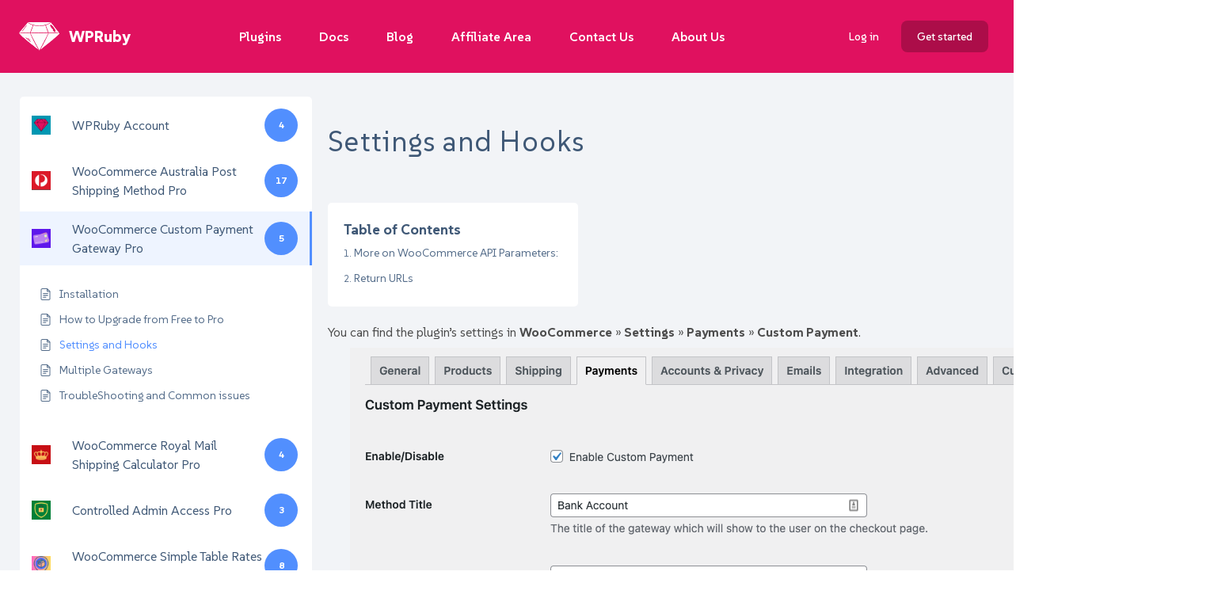

--- FILE ---
content_type: text/css
request_url: https://wpruby.com/wp-content/themes/edd-wpruby/css/app.css?ver=0.1.7
body_size: 16436
content:
*,:after,:before{--tw-border-spacing-x:0;--tw-border-spacing-y:0;--tw-translate-x:0;--tw-translate-y:0;--tw-rotate:0;--tw-skew-x:0;--tw-skew-y:0;--tw-scale-x:1;--tw-scale-y:1;--tw-pan-x: ;--tw-pan-y: ;--tw-pinch-zoom: ;--tw-scroll-snap-strictness:proximity;--tw-gradient-from-position: ;--tw-gradient-via-position: ;--tw-gradient-to-position: ;--tw-ordinal: ;--tw-slashed-zero: ;--tw-numeric-figure: ;--tw-numeric-spacing: ;--tw-numeric-fraction: ;--tw-ring-inset: ;--tw-ring-offset-width:0px;--tw-ring-offset-color:#fff;--tw-ring-color:rgba(59,130,246,.5);--tw-ring-offset-shadow:0 0 #0000;--tw-ring-shadow:0 0 #0000;--tw-shadow:0 0 #0000;--tw-shadow-colored:0 0 #0000;--tw-blur: ;--tw-brightness: ;--tw-contrast: ;--tw-grayscale: ;--tw-hue-rotate: ;--tw-invert: ;--tw-saturate: ;--tw-sepia: ;--tw-drop-shadow: ;--tw-backdrop-blur: ;--tw-backdrop-brightness: ;--tw-backdrop-contrast: ;--tw-backdrop-grayscale: ;--tw-backdrop-hue-rotate: ;--tw-backdrop-invert: ;--tw-backdrop-opacity: ;--tw-backdrop-saturate: ;--tw-backdrop-sepia: ;--tw-contain-size: ;--tw-contain-layout: ;--tw-contain-paint: ;--tw-contain-style: }::backdrop{--tw-border-spacing-x:0;--tw-border-spacing-y:0;--tw-translate-x:0;--tw-translate-y:0;--tw-rotate:0;--tw-skew-x:0;--tw-skew-y:0;--tw-scale-x:1;--tw-scale-y:1;--tw-pan-x: ;--tw-pan-y: ;--tw-pinch-zoom: ;--tw-scroll-snap-strictness:proximity;--tw-gradient-from-position: ;--tw-gradient-via-position: ;--tw-gradient-to-position: ;--tw-ordinal: ;--tw-slashed-zero: ;--tw-numeric-figure: ;--tw-numeric-spacing: ;--tw-numeric-fraction: ;--tw-ring-inset: ;--tw-ring-offset-width:0px;--tw-ring-offset-color:#fff;--tw-ring-color:rgba(59,130,246,.5);--tw-ring-offset-shadow:0 0 #0000;--tw-ring-shadow:0 0 #0000;--tw-shadow:0 0 #0000;--tw-shadow-colored:0 0 #0000;--tw-blur: ;--tw-brightness: ;--tw-contrast: ;--tw-grayscale: ;--tw-hue-rotate: ;--tw-invert: ;--tw-saturate: ;--tw-sepia: ;--tw-drop-shadow: ;--tw-backdrop-blur: ;--tw-backdrop-brightness: ;--tw-backdrop-contrast: ;--tw-backdrop-grayscale: ;--tw-backdrop-hue-rotate: ;--tw-backdrop-invert: ;--tw-backdrop-opacity: ;--tw-backdrop-saturate: ;--tw-backdrop-sepia: ;--tw-contain-size: ;--tw-contain-layout: ;--tw-contain-paint: ;--tw-contain-style: }/*! tailwindcss v3.4.13 | MIT License | https://tailwindcss.com*/*,:after,:before{border:0 solid #e5e7eb;box-sizing:border-box}:after,:before{--tw-content:""}:host,html{-webkit-text-size-adjust:100%;font-feature-settings:normal;-webkit-tap-highlight-color:transparent;font-family:SUSE,Montserrat,Inter,ui-sans-serif,system-ui,-apple-system,Segoe UI,Roboto,Helvetica Neue,Arial,Noto Sans,sans-serif,Apple Color Emoji,Segoe UI Emoji,Segoe UI Symbol,Noto Color Emoji;font-variation-settings:normal;line-height:1.5;-moz-tab-size:4;-o-tab-size:4;tab-size:4}body{line-height:inherit;margin:0}hr{border-top-width:1px;color:inherit;height:0}abbr:where([title]){-webkit-text-decoration:underline dotted;text-decoration:underline dotted}h1,h2,h3,h4,h5,h6{font-size:inherit;font-weight:inherit}a{color:inherit;text-decoration:inherit}b,strong{font-weight:bolder}code,kbd,pre,samp{font-feature-settings:normal;font-family:ui-monospace,SFMono-Regular,Menlo,Monaco,Consolas,Liberation Mono,Courier New,monospace;font-size:1em;font-variation-settings:normal}small{font-size:80%}sub,sup{font-size:75%;line-height:0;position:relative;vertical-align:baseline}sub{bottom:-.25em}sup{top:-.5em}table{border-collapse:collapse;border-color:inherit;text-indent:0}button,input,optgroup,select,textarea{font-feature-settings:inherit;color:inherit;font-family:inherit;font-size:100%;font-variation-settings:inherit;font-weight:inherit;letter-spacing:inherit;line-height:inherit;margin:0;padding:0}button,select{text-transform:none}button,input:where([type=button]),input:where([type=reset]),input:where([type=submit]){-webkit-appearance:button;background-color:transparent;background-image:none}:-moz-focusring{outline:auto}:-moz-ui-invalid{box-shadow:none}progress{vertical-align:baseline}::-webkit-inner-spin-button,::-webkit-outer-spin-button{height:auto}[type=search]{-webkit-appearance:textfield;outline-offset:-2px}::-webkit-search-decoration{-webkit-appearance:none}::-webkit-file-upload-button{-webkit-appearance:button;font:inherit}summary{display:list-item}blockquote,dd,dl,figure,h1,h2,h3,h4,h5,h6,hr,p,pre{margin:0}fieldset{margin:0}fieldset,legend{padding:0}menu,ol,ul{list-style:none;margin:0;padding:0}dialog{padding:0}textarea{resize:vertical}input::-moz-placeholder,textarea::-moz-placeholder{color:#9ca3af;opacity:1}input::placeholder,textarea::placeholder{color:#9ca3af;opacity:1}[role=button],button{cursor:pointer}:disabled{cursor:default}audio,canvas,embed,iframe,img,object,svg,video{display:block;vertical-align:middle}img,video{height:auto;max-width:100%}[hidden]{display:none}[multiple],[type=date],[type=datetime-local],[type=email],[type=month],[type=number],[type=password],[type=search],[type=tel],[type=text],[type=time],[type=url],[type=week],input:where(:not([type])),select,textarea{--tw-shadow:0 0 #0000;-webkit-appearance:none;-moz-appearance:none;appearance:none;background-color:#fff;border-color:#6b7280;border-radius:0;border-width:1px;font-size:1rem;line-height:1.5rem;padding:.5rem .75rem}[multiple]:focus,[type=date]:focus,[type=datetime-local]:focus,[type=email]:focus,[type=month]:focus,[type=number]:focus,[type=password]:focus,[type=search]:focus,[type=tel]:focus,[type=text]:focus,[type=time]:focus,[type=url]:focus,[type=week]:focus,input:where(:not([type])):focus,select:focus,textarea:focus{--tw-ring-inset:var(--tw-empty,/*!*/ /*!*/);--tw-ring-offset-width:0px;--tw-ring-offset-color:#fff;--tw-ring-color:#2563eb;--tw-ring-offset-shadow:var(--tw-ring-inset) 0 0 0 var(--tw-ring-offset-width) var(--tw-ring-offset-color);--tw-ring-shadow:var(--tw-ring-inset) 0 0 0 calc(1px + var(--tw-ring-offset-width)) var(--tw-ring-color);border-color:#2563eb;box-shadow:var(--tw-ring-offset-shadow),var(--tw-ring-shadow),var(--tw-shadow);outline:2px solid transparent;outline-offset:2px}input::-moz-placeholder,textarea::-moz-placeholder{color:#6b7280;opacity:1}input::placeholder,textarea::placeholder{color:#6b7280;opacity:1}::-webkit-datetime-edit-fields-wrapper{padding:0}::-webkit-date-and-time-value{min-height:1.5em;text-align:inherit}::-webkit-datetime-edit{display:inline-flex}::-webkit-datetime-edit,::-webkit-datetime-edit-day-field,::-webkit-datetime-edit-hour-field,::-webkit-datetime-edit-meridiem-field,::-webkit-datetime-edit-millisecond-field,::-webkit-datetime-edit-minute-field,::-webkit-datetime-edit-month-field,::-webkit-datetime-edit-second-field,::-webkit-datetime-edit-year-field{padding-bottom:0;padding-top:0}select{background-image:url("data:image/svg+xml;charset=utf-8,%3Csvg xmlns='http://www.w3.org/2000/svg' fill='none' viewBox='0 0 20 20'%3E%3Cpath stroke='%236b7280' stroke-linecap='round' stroke-linejoin='round' stroke-width='1.5' d='m6 8 4 4 4-4'/%3E%3C/svg%3E");background-position:right .5rem center;background-repeat:no-repeat;background-size:1.5em 1.5em;padding-right:2.5rem;-webkit-print-color-adjust:exact;print-color-adjust:exact}[multiple],[size]:where(select:not([size="1"])){background-image:none;background-position:0 0;background-repeat:unset;background-size:initial;padding-right:.75rem;-webkit-print-color-adjust:unset;print-color-adjust:unset}[type=checkbox],[type=radio]{--tw-shadow:0 0 #0000;-webkit-appearance:none;-moz-appearance:none;appearance:none;background-color:#fff;background-origin:border-box;border-color:#6b7280;border-width:1px;color:#2563eb;display:inline-block;flex-shrink:0;height:1rem;padding:0;-webkit-print-color-adjust:exact;print-color-adjust:exact;-webkit-user-select:none;-moz-user-select:none;user-select:none;vertical-align:middle;width:1rem}[type=checkbox]{border-radius:0}[type=radio]{border-radius:100%}[type=checkbox]:focus,[type=radio]:focus{--tw-ring-inset:var(--tw-empty,/*!*/ /*!*/);--tw-ring-offset-width:2px;--tw-ring-offset-color:#fff;--tw-ring-color:#2563eb;--tw-ring-offset-shadow:var(--tw-ring-inset) 0 0 0 var(--tw-ring-offset-width) var(--tw-ring-offset-color);--tw-ring-shadow:var(--tw-ring-inset) 0 0 0 calc(2px + var(--tw-ring-offset-width)) var(--tw-ring-color);box-shadow:var(--tw-ring-offset-shadow),var(--tw-ring-shadow),var(--tw-shadow);outline:2px solid transparent;outline-offset:2px}[type=checkbox]:checked,[type=radio]:checked{background-color:currentColor;background-position:50%;background-repeat:no-repeat;background-size:100% 100%;border-color:transparent}[type=checkbox]:checked{background-image:url("data:image/svg+xml;charset=utf-8,%3Csvg viewBox='0 0 16 16' fill='%23fff' xmlns='http://www.w3.org/2000/svg'%3E%3Cpath d='M12.207 4.793a1 1 0 0 1 0 1.414l-5 5a1 1 0 0 1-1.414 0l-2-2a1 1 0 0 1 1.414-1.414L6.5 9.086l4.293-4.293a1 1 0 0 1 1.414 0z'/%3E%3C/svg%3E")}@media (forced-colors:active) {[type=checkbox]:checked{-webkit-appearance:auto;-moz-appearance:auto;appearance:auto}}[type=radio]:checked{background-image:url("data:image/svg+xml;charset=utf-8,%3Csvg viewBox='0 0 16 16' fill='%23fff' xmlns='http://www.w3.org/2000/svg'%3E%3Ccircle cx='8' cy='8' r='3'/%3E%3C/svg%3E")}@media (forced-colors:active) {[type=radio]:checked{-webkit-appearance:auto;-moz-appearance:auto;appearance:auto}}[type=checkbox]:checked:focus,[type=checkbox]:checked:hover,[type=radio]:checked:focus,[type=radio]:checked:hover{background-color:currentColor;border-color:transparent}[type=checkbox]:indeterminate{background-color:currentColor;background-image:url("data:image/svg+xml;charset=utf-8,%3Csvg xmlns='http://www.w3.org/2000/svg' fill='none' viewBox='0 0 16 16'%3E%3Cpath stroke='%23fff' stroke-linecap='round' stroke-linejoin='round' stroke-width='2' d='M4 8h8'/%3E%3C/svg%3E");background-position:50%;background-repeat:no-repeat;background-size:100% 100%;border-color:transparent}@media (forced-colors:active) {[type=checkbox]:indeterminate{-webkit-appearance:auto;-moz-appearance:auto;appearance:auto}}[type=checkbox]:indeterminate:focus,[type=checkbox]:indeterminate:hover{background-color:currentColor;border-color:transparent}[type=file]{background:unset;border-color:inherit;border-radius:0;border-width:0;font-size:unset;line-height:inherit;padding:0}[type=file]:focus{outline:1px solid ButtonText;outline:1px auto -webkit-focus-ring-color}.container{padding-left:1rem;padding-right:1rem;width:100%}@media (min-width:480px){.container{max-width:480px}}@media (min-width:600px){.container{max-width:600px;padding-left:2rem;padding-right:2rem}}@media (min-width:782px){.container{max-width:782px}}@media (min-width:960px){.container{max-width:960px;padding-left:0;padding-right:0}}@media (min-width:1280px){.container{max-width:1280px}}@media (min-width:1440px){.container{max-width:1440px}}.sr-only{clip:rect(0,0,0,0);border-width:0;height:1px;margin:-1px;overflow:hidden;padding:0;position:absolute;white-space:nowrap;width:1px}.pointer-events-none{pointer-events:none}.fixed{position:fixed}.absolute{position:absolute}.relative{position:relative}.-inset-1\.5{inset:-.375rem}.inset-0{inset:0}.inset-x-0{left:0;right:0}.-right-3{right:-.75rem}.-top-20{top:-5rem}.-top-3{top:-.75rem}.bottom-0{bottom:0}.bottom-12{bottom:3rem}.bottom-4{bottom:1rem}.left-0{left:0}.left-1\/2{left:50%}.left-3{left:.75rem}.left-full{left:100%}.right-0{right:0}.right-full{right:100%}.top-0{top:0}.top-3{top:.75rem}.isolate{isolation:isolate}.-z-10{z-index:-10}.z-10{z-index:10}.z-50{z-index:50}.order-1{order:1}.order-2{order:2}.col-span-1{grid-column:span 1/span 1}.col-span-10{grid-column:span 10/span 10}.col-span-12{grid-column:span 12/span 12}.col-span-2{grid-column:span 2/span 2}.col-span-3{grid-column:span 3/span 3}.col-span-4{grid-column:span 4/span 4}.col-span-5{grid-column:span 5/span 5}.col-span-6{grid-column:span 6/span 6}.float-right{float:right}.clear-both{clear:both}.\!m-0{margin:0!important}.-m-1\.5{margin:-.375rem}.m-0{margin:0}.m-4{margin:1rem}.m-8{margin:2rem}.m-\[1px\]{margin:1px}.m-auto{margin:auto}.-mx-4{margin-left:-1rem;margin-right:-1rem}.mx-0{margin-left:0;margin-right:0}.mx-10{margin-left:2.5rem;margin-right:2.5rem}.mx-2{margin-left:.5rem;margin-right:.5rem}.mx-6{margin-left:1.5rem;margin-right:1.5rem}.mx-auto{margin-left:auto;margin-right:auto}.my-1{margin-bottom:.25rem;margin-top:.25rem}.my-10{margin-bottom:2.5rem;margin-top:2.5rem}.my-12{margin-bottom:3rem;margin-top:3rem}.my-16{margin-bottom:4rem;margin-top:4rem}.my-2{margin-bottom:.5rem;margin-top:.5rem}.my-20{margin-bottom:5rem;margin-top:5rem}.my-3{margin-bottom:.75rem;margin-top:.75rem}.my-4{margin-bottom:1rem;margin-top:1rem}.my-5{margin-bottom:1.25rem;margin-top:1.25rem}.my-6{margin-bottom:1.5rem;margin-top:1.5rem}.my-8{margin-bottom:2rem;margin-top:2rem}.\!-mb-px{margin-bottom:-1px!important}.\!mb-0{margin-bottom:0!important}.-ml-1{margin-left:-.25rem}.-ml-24{margin-left:-6rem}.-mr-1{margin-right:-.25rem}.-mt-12{margin-top:-3rem}.mb-0{margin-bottom:0}.mb-1{margin-bottom:.25rem}.mb-10{margin-bottom:2.5rem}.mb-14{margin-bottom:3.5rem}.mb-16{margin-bottom:4rem}.mb-2{margin-bottom:.5rem}.mb-20{margin-bottom:5rem}.mb-3{margin-bottom:.75rem}.mb-4{margin-bottom:1rem}.mb-5{margin-bottom:1.25rem}.mb-6{margin-bottom:1.5rem}.mb-7{margin-bottom:1.75rem}.mb-8{margin-bottom:2rem}.mb-\[30px\]{margin-bottom:30px}.me-2{margin-inline-end:.5rem}.me-2\.5{margin-inline-end:.625rem}.ml-0{margin-left:0}.ml-1{margin-left:.25rem}.ml-10{margin-left:2.5rem}.ml-16{margin-left:4rem}.ml-2{margin-left:.5rem}.ml-3{margin-left:.75rem}.ml-6{margin-left:1.5rem}.ml-auto{margin-left:auto}.mr-1{margin-right:.25rem}.mr-2{margin-right:.5rem}.mr-3{margin-right:.75rem}.mr-4{margin-right:1rem}.mr-6{margin-right:1.5rem}.mr-auto{margin-right:auto}.mt-0{margin-top:0}.mt-1{margin-top:.25rem}.mt-10{margin-top:2.5rem}.mt-12{margin-top:3rem}.mt-14{margin-top:3.5rem}.mt-16{margin-top:4rem}.mt-2{margin-top:.5rem}.mt-20{margin-top:5rem}.mt-3{margin-top:.75rem}.mt-32{margin-top:8rem}.mt-4{margin-top:1rem}.mt-5{margin-top:1.25rem}.mt-6{margin-top:1.5rem}.mt-8{margin-top:2rem}.block{display:block}.inline-block{display:inline-block}.inline{display:inline}.\!flex{display:flex!important}.flex{display:flex}.inline-flex{display:inline-flex}.table{display:table}.grid{display:grid}.hidden{display:none}.aspect-\[2\/3\]{aspect-ratio:2/3}.aspect-\[801\/1036\]{aspect-ratio:801/1036}.aspect-square{aspect-ratio:1/1}.size-10{height:2.5rem;width:2.5rem}.size-12{height:3rem;width:3rem}.size-32{height:8rem;width:8rem}.size-4{height:1rem;width:1rem}.size-6{height:1.5rem;width:1.5rem}.size-8{height:2rem;width:2rem}.\!h-12{height:3rem!important}.h-0{height:0}.h-1{height:.25rem}.h-1\.5{height:.375rem}.h-10{height:2.5rem}.h-12{height:3rem}.h-14{height:3.5rem}.h-16{height:4rem}.h-24{height:6rem}.h-3{height:.75rem}.h-3\.5{height:.875rem}.h-4{height:1rem}.h-40{height:10rem}.h-5{height:1.25rem}.h-52{height:13rem}.h-6{height:1.5rem}.h-60{height:15rem}.h-7{height:1.75rem}.h-8{height:2rem}.h-\[64rem\]{height:64rem}.h-fit{height:-moz-fit-content;height:fit-content}.h-full{height:100%}.min-h-screen{min-height:100vh}.\!w-1\/2{width:50%!important}.\!w-1\/4{width:25%!important}.\!w-12{width:3rem!important}.w-1\.5{width:.375rem}.w-1\/2{width:50%}.w-10{width:2.5rem}.w-11\/12{width:91.666667%}.w-12{width:3rem}.w-14{width:3.5rem}.w-16{width:4rem}.w-24{width:6rem}.w-3{width:.75rem}.w-3\.5{width:.875rem}.w-3\/12{width:25%}.w-4{width:1rem}.w-44{width:11rem}.w-48{width:12rem}.w-5{width:1.25rem}.w-6{width:1.5rem}.w-6\/12{width:50%}.w-64{width:16rem}.w-7{width:1.75rem}.w-8{width:2rem}.w-\[50\.0625rem\]{width:50.0625rem}.w-fit{width:-moz-fit-content;width:fit-content}.w-full{width:100%}.min-w-full{min-width:100%}.max-w-2xl{max-width:42rem}.max-w-3xl{max-width:48rem}.max-w-4xl{max-width:56rem}.max-w-7xl{max-width:80rem}.max-w-md{max-width:28rem}.max-w-screen-lg{max-width:960px}.max-w-screen-sm{max-width:600px}.max-w-screen-xl{max-width:1280px}.max-w-sm{max-width:24rem}.max-w-xl{max-width:36rem}.flex-1{flex:1 1 0%}.flex-auto{flex:1 1 auto}.flex-none{flex:none}.flex-shrink-0{flex-shrink:0}.flex-grow,.grow{flex-grow:1}.basis-full{flex-basis:100%}.origin-left{transform-origin:left}.origin-top-right{transform-origin:top right}.\!-translate-x-16{--tw-translate-x:-4rem!important}.\!-translate-x-16,.\!translate-x-16{transform:translate(var(--tw-translate-x),var(--tw-translate-y)) rotate(var(--tw-rotate)) skewX(var(--tw-skew-x)) skewY(var(--tw-skew-y)) scaleX(var(--tw-scale-x)) scaleY(var(--tw-scale-y))!important}.\!translate-x-16{--tw-translate-x:4rem!important}.-translate-x-1\/2{--tw-translate-x:-50%}.-translate-x-1\/2,.-translate-y-1\/4{transform:translate(var(--tw-translate-x),var(--tw-translate-y)) rotate(var(--tw-rotate)) skewX(var(--tw-skew-x)) skewY(var(--tw-skew-y)) scaleX(var(--tw-scale-x)) scaleY(var(--tw-scale-y))}.-translate-y-1\/4{--tw-translate-y:-25%}.translate-x-1\/2{--tw-translate-x:50%}.translate-x-1\/2,.translate-y-12{transform:translate(var(--tw-translate-x),var(--tw-translate-y)) rotate(var(--tw-rotate)) skewX(var(--tw-skew-x)) skewY(var(--tw-skew-y)) scaleX(var(--tw-scale-x)) scaleY(var(--tw-scale-y))}.translate-y-12{--tw-translate-y:3rem}.scale-100{--tw-scale-x:1;--tw-scale-y:1}.scale-100,.scale-95{transform:translate(var(--tw-translate-x),var(--tw-translate-y)) rotate(var(--tw-rotate)) skewX(var(--tw-skew-x)) skewY(var(--tw-skew-y)) scaleX(var(--tw-scale-x)) scaleY(var(--tw-scale-y))}.scale-95{--tw-scale-x:.95;--tw-scale-y:.95}.transform{transform:translate(var(--tw-translate-x),var(--tw-translate-y)) rotate(var(--tw-rotate)) skewX(var(--tw-skew-x)) skewY(var(--tw-skew-y)) scaleX(var(--tw-scale-x)) scaleY(var(--tw-scale-y))}.transform-gpu{transform:translate3d(var(--tw-translate-x),var(--tw-translate-y),0) rotate(var(--tw-rotate)) skewX(var(--tw-skew-x)) skewY(var(--tw-skew-y)) scaleX(var(--tw-scale-x)) scaleY(var(--tw-scale-y))}.cursor-pointer{cursor:pointer}.list-decimal{list-style-type:decimal}.list-disc{list-style-type:disc}.list-none{list-style-type:none}.grid-cols-1{grid-template-columns:repeat(1,minmax(0,1fr))}.grid-cols-12{grid-template-columns:repeat(12,minmax(0,1fr))}.grid-cols-2{grid-template-columns:repeat(2,minmax(0,1fr))}.grid-cols-4{grid-template-columns:repeat(4,minmax(0,1fr))}.grid-cols-6{grid-template-columns:repeat(6,minmax(0,1fr))}.flex-row{flex-direction:row}.flex-col{flex-direction:column}.flex-col-reverse{flex-direction:column-reverse}.flex-wrap{flex-wrap:wrap}.flex-nowrap{flex-wrap:nowrap}.content-center{align-content:center}.items-start{align-items:flex-start}.items-center{align-items:center}.items-baseline{align-items:baseline}.justify-start{justify-content:flex-start}.justify-end{justify-content:flex-end}.justify-center{justify-content:center}.justify-between{justify-content:space-between}.gap-0{gap:0}.gap-2{gap:.5rem}.gap-2\.5{gap:.625rem}.gap-3{gap:.75rem}.gap-4{gap:1rem}.gap-6{gap:1.5rem}.gap-8{gap:2rem}.gap-x-1{-moz-column-gap:.25rem;column-gap:.25rem}.gap-x-1\.5{-moz-column-gap:.375rem;column-gap:.375rem}.gap-x-14{-moz-column-gap:3.5rem;column-gap:3.5rem}.gap-x-3{-moz-column-gap:.75rem;column-gap:.75rem}.gap-x-4{-moz-column-gap:1rem;column-gap:1rem}.gap-x-6{-moz-column-gap:1.5rem;column-gap:1.5rem}.gap-x-8{-moz-column-gap:2rem;column-gap:2rem}.gap-y-16{row-gap:4rem}.gap-y-20{row-gap:5rem}.gap-y-4{row-gap:1rem}.-space-x-px>:not([hidden])~:not([hidden]){--tw-space-x-reverse:0;margin-left:calc(-1px*(1 - var(--tw-space-x-reverse)));margin-right:calc(-1px*var(--tw-space-x-reverse))}.space-x-4>:not([hidden])~:not([hidden]){--tw-space-x-reverse:0;margin-left:calc(1rem*(1 - var(--tw-space-x-reverse)));margin-right:calc(1rem*var(--tw-space-x-reverse))}.space-x-6>:not([hidden])~:not([hidden]){--tw-space-x-reverse:0;margin-left:calc(1.5rem*(1 - var(--tw-space-x-reverse)));margin-right:calc(1.5rem*var(--tw-space-x-reverse))}.space-y-1>:not([hidden])~:not([hidden]){--tw-space-y-reverse:0;margin-bottom:calc(.25rem*var(--tw-space-y-reverse));margin-top:calc(.25rem*(1 - var(--tw-space-y-reverse)))}.space-y-10>:not([hidden])~:not([hidden]){--tw-space-y-reverse:0;margin-bottom:calc(2.5rem*var(--tw-space-y-reverse));margin-top:calc(2.5rem*(1 - var(--tw-space-y-reverse)))}.space-y-3>:not([hidden])~:not([hidden]){--tw-space-y-reverse:0;margin-bottom:calc(.75rem*var(--tw-space-y-reverse));margin-top:calc(.75rem*(1 - var(--tw-space-y-reverse)))}.space-y-4>:not([hidden])~:not([hidden]){--tw-space-y-reverse:0;margin-bottom:calc(1rem*var(--tw-space-y-reverse));margin-top:calc(1rem*(1 - var(--tw-space-y-reverse)))}.space-y-8>:not([hidden])~:not([hidden]){--tw-space-y-reverse:0;margin-bottom:calc(2rem*var(--tw-space-y-reverse));margin-top:calc(2rem*(1 - var(--tw-space-y-reverse)))}.divide-y>:not([hidden])~:not([hidden]){--tw-divide-y-reverse:0;border-bottom-width:calc(1px*var(--tw-divide-y-reverse));border-top-width:calc(1px*(1 - var(--tw-divide-y-reverse)))}.divide-gray-100>:not([hidden])~:not([hidden]){--tw-divide-opacity:1;border-color:rgb(243 244 246/var(--tw-divide-opacity))}.divide-gray-200>:not([hidden])~:not([hidden]){--tw-divide-opacity:1;border-color:rgb(229 231 235/var(--tw-divide-opacity))}.divide-gray-300>:not([hidden])~:not([hidden]){--tw-divide-opacity:1;border-color:rgb(209 213 219/var(--tw-divide-opacity))}.self-center{align-self:center}.overflow-hidden{overflow:hidden}.overflow-visible{overflow:visible}.whitespace-nowrap{white-space:nowrap}.break-all{word-break:break-all}.\!rounded{border-radius:.25rem!important}.rounded{border-radius:.25rem}.rounded-2xl{border-radius:1rem}.rounded-3xl{border-radius:1.5rem}.rounded-\[20px\]{border-radius:20px}.rounded-full{border-radius:9999px}.rounded-lg{border-radius:.5rem}.rounded-md{border-radius:.375rem}.rounded-xl{border-radius:.75rem}.rounded-b-none{border-bottom-left-radius:0;border-bottom-right-radius:0}.rounded-l-md{border-bottom-left-radius:.375rem;border-top-left-radius:.375rem}.rounded-r-md{border-bottom-right-radius:.375rem;border-top-right-radius:.375rem}.rounded-t-lg{border-top-left-radius:.5rem;border-top-right-radius:.5rem}.rounded-t-none{border-top-left-radius:0;border-top-right-radius:0}.border{border-width:1px}.border-0{border-width:0}.border-2{border-width:2px}.\!border-b{border-bottom-width:1px!important}.\!border-b-2{border-bottom-width:2px!important}.border-b{border-bottom-width:1px}.border-b-0{border-bottom-width:0}.border-b-4{border-bottom-width:4px}.border-l-4{border-left-width:4px}.border-t{border-top-width:1px}.border-t-0{border-top-width:0}.border-t-4{border-top-width:4px}.border-solid{border-style:solid}.border-dashed{border-style:dashed}.border-none{border-style:none}.\!border-emerald-500\/40{border-color:rgba(16,185,129,.4)!important}.\!border-emerald-600{border-color:rgb(5 150 105/var(--tw-border-opacity))!important}.\!border-emerald-600,.\!border-gray-200{--tw-border-opacity:1!important}.\!border-gray-200{border-color:rgb(229 231 235/var(--tw-border-opacity))!important}.\!border-primary-500{--tw-border-opacity:1!important;border-color:rgb(239 43 117/var(--tw-border-opacity))!important}.\!border-transparent{border-color:transparent!important}.border-\[\#F5F5F5\]{--tw-border-opacity:1;border-color:rgb(245 245 245/var(--tw-border-opacity))}.border-\[\#f28900\]{border-color:rgb(242 137 0/var(--tw-border-opacity))}.border-\[\#f28900\],.border-gray-100{--tw-border-opacity:1}.border-gray-100{border-color:rgb(243 244 246/var(--tw-border-opacity))}.border-gray-200{border-color:rgb(229 231 235/var(--tw-border-opacity))}.border-gray-200,.border-gray-300{--tw-border-opacity:1}.border-gray-300{border-color:rgb(209 213 219/var(--tw-border-opacity))}.border-gray-900\/10{border-color:rgba(17,24,39,.1)}.border-primary{border-color:rgb(224 95 143/var(--tw-border-opacity))}.border-primary,.border-primary-300{--tw-border-opacity:1}.border-primary-300{border-color:rgb(245 119 166/var(--tw-border-opacity))}.border-primary-400{--tw-border-opacity:1;border-color:rgb(242 81 141/var(--tw-border-opacity))}.border-primary-500\/40{border-color:rgba(239,43,117,.4)}.border-primary-600{border-color:rgb(224 17 95/var(--tw-border-opacity))}.border-primary-600,.border-red-400{--tw-border-opacity:1}.border-red-400{border-color:rgb(248 113 113/var(--tw-border-opacity))}.border-red-500{border-color:rgb(239 68 68/var(--tw-border-opacity))}.border-red-500,.border-slate-200{--tw-border-opacity:1}.border-slate-200{border-color:rgb(226 232 240/var(--tw-border-opacity))}.border-transparent{border-color:transparent}.border-white{border-color:rgb(255 255 255/var(--tw-border-opacity))}.border-b-primary,.border-white{--tw-border-opacity:1}.border-b-primary{border-bottom-color:rgb(224 95 143/var(--tw-border-opacity))}.border-b-primary-600{--tw-border-opacity:1;border-bottom-color:rgb(224 17 95/var(--tw-border-opacity))}.\!bg-emerald-50\/50{background-color:rgba(236,253,245,.5)!important}.\!bg-emerald-600{background-color:rgb(5 150 105/var(--tw-bg-opacity))!important}.\!bg-emerald-600,.\!bg-primary{--tw-bg-opacity:1!important}.\!bg-primary{background-color:rgb(224 95 143/var(--tw-bg-opacity))!important}.bg-\[\#dc4b82\]{background-color:rgb(220 75 130/var(--tw-bg-opacity))}.bg-\[\#dc4b82\],.bg-blue-600{--tw-bg-opacity:1}.bg-blue-600{background-color:rgb(37 99 235/var(--tw-bg-opacity))}.bg-emerald-500{--tw-bg-opacity:1;background-color:rgb(16 185 129/var(--tw-bg-opacity))}.bg-emerald-500\/20{background-color:rgba(16,185,129,.2)}.bg-emerald-600{background-color:rgb(5 150 105/var(--tw-bg-opacity))}.bg-emerald-600,.bg-gray-100{--tw-bg-opacity:1}.bg-gray-100{background-color:rgb(243 244 246/var(--tw-bg-opacity))}.bg-gray-200{background-color:rgb(229 231 235/var(--tw-bg-opacity))}.bg-gray-200,.bg-gray-50{--tw-bg-opacity:1}.bg-gray-50{background-color:rgb(249 250 251/var(--tw-bg-opacity))}.bg-gray-900{--tw-bg-opacity:1;background-color:rgb(17 24 39/var(--tw-bg-opacity))}.bg-gray-900\/5{background-color:rgba(17,24,39,.05)}.bg-green-100{background-color:rgb(220 252 231/var(--tw-bg-opacity))}.bg-green-100,.bg-green-50{--tw-bg-opacity:1}.bg-green-50{background-color:rgb(240 253 244/var(--tw-bg-opacity))}.bg-primary{background-color:rgb(224 95 143/var(--tw-bg-opacity))}.bg-primary,.bg-primary-100{--tw-bg-opacity:1}.bg-primary-100{background-color:rgb(250 195 216/var(--tw-bg-opacity))}.bg-primary-1000{background-color:rgb(224 95 143/var(--tw-bg-opacity))}.bg-primary-1000,.bg-primary-400{--tw-bg-opacity:1}.bg-primary-400{background-color:rgb(242 81 141/var(--tw-bg-opacity))}.bg-primary-50{--tw-bg-opacity:1;background-color:rgb(252 214 228/var(--tw-bg-opacity))}.bg-primary-50\/50{background-color:rgba(252,214,228,.5)}.bg-primary-500{background-color:rgb(239 43 117/var(--tw-bg-opacity))}.bg-primary-500,.bg-primary-600{--tw-bg-opacity:1}.bg-primary-600{background-color:rgb(224 17 95/var(--tw-bg-opacity))}.bg-primary-600\/10{background-color:rgba(224,17,95,.1)}.bg-primary-700{background-color:rgb(172 13 73/var(--tw-bg-opacity))}.bg-primary-700,.bg-red-100{--tw-bg-opacity:1}.bg-red-100{background-color:rgb(254 226 226/var(--tw-bg-opacity))}.bg-white{background-color:rgb(255 255 255/var(--tw-bg-opacity))}.bg-white,.bg-yellow-200{--tw-bg-opacity:1}.bg-yellow-200{background-color:rgb(254 240 138/var(--tw-bg-opacity))}.bg-yellow-500{--tw-bg-opacity:1;background-color:rgb(234 179 8/var(--tw-bg-opacity))}.bg-gradient-to-r{background-image:linear-gradient(to right,var(--tw-gradient-stops))}.bg-gradient-to-tr{background-image:linear-gradient(to top right,var(--tw-gradient-stops))}.from-\[\#ff80b5\]{--tw-gradient-from:#ff80b5 var(--tw-gradient-from-position);--tw-gradient-to:rgba(255,128,181,0) var(--tw-gradient-to-position);--tw-gradient-stops:var(--tw-gradient-from),var(--tw-gradient-to)}.from-slate-900{--tw-gradient-from:#0f172a var(--tw-gradient-from-position);--tw-gradient-to:rgba(15,23,42,0) var(--tw-gradient-to-position);--tw-gradient-stops:var(--tw-gradient-from),var(--tw-gradient-to)}.to-\[\#9089fc\]{--tw-gradient-to:#9089fc var(--tw-gradient-to-position)}.to-slate-800{--tw-gradient-to:#1e293b var(--tw-gradient-to-position)}.bg-no-repeat{background-repeat:no-repeat}.fill-amber-500{fill:#f59e0b}.fill-gray-400{fill:#9ca3af}.fill-gray-50{fill:#f9fafb}.fill-primary-500{fill:#ef2b75}.fill-white{fill:#fff}.stroke-gray-200{stroke:#e5e7eb}.object-contain{-o-object-fit:contain;object-fit:contain}.object-cover{-o-object-fit:cover;object-fit:cover}.\!p-0{padding:0!important}.\!p-2{padding:.5rem!important}.p-0{padding:0}.p-1{padding:.25rem}.p-1\.5{padding:.375rem}.p-10{padding:2.5rem}.p-2{padding:.5rem}.p-2\.5{padding:.625rem}.p-4{padding:1rem}.p-5{padding:1.25rem}.p-6{padding:1.5rem}.p-8{padding:2rem}.\!px-1{padding-left:.25rem!important;padding-right:.25rem!important}.\!py-4{padding-bottom:1rem!important;padding-top:1rem!important}.px-1{padding-left:.25rem;padding-right:.25rem}.px-1\.5{padding-left:.375rem;padding-right:.375rem}.px-2{padding-left:.5rem;padding-right:.5rem}.px-2\.5{padding-left:.625rem;padding-right:.625rem}.px-20{padding-left:5rem;padding-right:5rem}.px-3{padding-left:.75rem;padding-right:.75rem}.px-4{padding-left:1rem;padding-right:1rem}.px-5{padding-left:1.25rem;padding-right:1.25rem}.px-6{padding-left:1.5rem;padding-right:1.5rem}.py-0\.5{padding-bottom:.125rem;padding-top:.125rem}.py-1{padding-bottom:.25rem;padding-top:.25rem}.py-1\.5{padding-bottom:.375rem;padding-top:.375rem}.py-12{padding-bottom:3rem;padding-top:3rem}.py-16{padding-bottom:4rem;padding-top:4rem}.py-2{padding-bottom:.5rem;padding-top:.5rem}.py-2\.5{padding-bottom:.625rem;padding-top:.625rem}.py-20{padding-bottom:5rem;padding-top:5rem}.py-24{padding-bottom:6rem;padding-top:6rem}.py-3{padding-bottom:.75rem;padding-top:.75rem}.py-3\.5{padding-bottom:.875rem;padding-top:.875rem}.py-4{padding-bottom:1rem;padding-top:1rem}.py-5{padding-bottom:1.25rem;padding-top:1.25rem}.py-6{padding-bottom:1.5rem;padding-top:1.5rem}.py-8{padding-bottom:2rem;padding-top:2rem}.\!pt-4{padding-top:1rem!important}.pb-10{padding-bottom:2.5rem}.pb-2{padding-bottom:.5rem}.pb-3{padding-bottom:.75rem}.pb-32{padding-bottom:8rem}.pb-4{padding-bottom:1rem}.pb-5{padding-bottom:1.25rem}.pl-3{padding-left:.75rem}.pr-10{padding-right:2.5rem}.pr-12{padding-right:3rem}.pr-3{padding-right:.75rem}.pr-4{padding-right:1rem}.pt-10{padding-top:2.5rem}.pt-2{padding-top:.5rem}.pt-32{padding-top:8rem}.pt-36{padding-top:9rem}.pt-4{padding-top:1rem}.pt-5{padding-top:1.25rem}.pt-6{padding-top:1.5rem}.text-left{text-align:left}.\!text-center{text-align:center!important}.text-center{text-align:center}.text-right{text-align:right}.text-justify{text-align:justify}.text-start{text-align:start}.align-middle{vertical-align:middle}.\!text-sm{font-size:.875rem!important;line-height:1.25rem!important}.\!text-xl{font-size:1.25rem!important}.text-2xl{font-size:1.5rem;line-height:2rem}.text-3xl{font-size:1.875rem;line-height:2.25rem}.text-4xl{font-size:2.25rem;line-height:2.5rem}.text-5xl{font-size:3rem;line-height:1}.text-base{font-size:1rem;line-height:1.5rem}.text-lg{font-size:1.125rem;line-height:1.75rem}.text-sm{line-height:1.25rem}.text-sm,.text-small{font-size:.875rem}.text-xl{font-size:1.25rem}.text-xs{font-size:.75rem;line-height:1rem}.\!font-semibold{font-weight:600!important}.font-bold{font-weight:700}.font-extrabold{font-weight:800}.font-light{font-weight:300}.font-medium{font-weight:500}.font-normal{font-weight:400}.font-semibold{font-weight:600}.uppercase{text-transform:uppercase}.leading-5{line-height:1.25rem}.leading-6{line-height:1.5rem}.leading-7{line-height:1.75rem}.leading-8{line-height:2rem}.leading-none{line-height:1}.leading-tight{line-height:1.25}.tracking-tight{letter-spacing:-.025em}.\!text-gray-500{color:rgb(107 114 128/var(--tw-text-opacity))!important}.\!text-gray-500,.\!text-gray-700{--tw-text-opacity:1!important}.\!text-gray-700{color:rgb(55 65 81/var(--tw-text-opacity))!important}.\!text-primary-600{color:rgb(224 17 95/var(--tw-text-opacity))!important}.\!text-primary-600,.\!text-white{--tw-text-opacity:1!important}.\!text-white{color:rgb(255 255 255/var(--tw-text-opacity))!important}.text-blue-500{color:rgb(59 130 246/var(--tw-text-opacity))}.text-blue-500,.text-blue-600{--tw-text-opacity:1}.text-blue-600{color:rgb(37 99 235/var(--tw-text-opacity))}.text-blue-950{color:rgb(23 37 84/var(--tw-text-opacity))}.text-blue-950,.text-emerald-300{--tw-text-opacity:1}.text-emerald-300{color:rgb(110 231 183/var(--tw-text-opacity))}.text-emerald-700{color:rgb(4 120 87/var(--tw-text-opacity))}.text-emerald-700,.text-gray-200{--tw-text-opacity:1}.text-gray-200{color:rgb(229 231 235/var(--tw-text-opacity))}.text-gray-300{color:rgb(209 213 219/var(--tw-text-opacity))}.text-gray-300,.text-gray-400{--tw-text-opacity:1}.text-gray-400{color:rgb(156 163 175/var(--tw-text-opacity))}.text-gray-50{color:rgb(249 250 251/var(--tw-text-opacity))}.text-gray-50,.text-gray-500{--tw-text-opacity:1}.text-gray-500{color:rgb(107 114 128/var(--tw-text-opacity))}.text-gray-600{color:rgb(75 85 99/var(--tw-text-opacity))}.text-gray-600,.text-gray-700{--tw-text-opacity:1}.text-gray-700{color:rgb(55 65 81/var(--tw-text-opacity))}.text-gray-800{color:rgb(31 41 55/var(--tw-text-opacity))}.text-gray-800,.text-gray-900{--tw-text-opacity:1}.text-gray-900{color:rgb(17 24 39/var(--tw-text-opacity))}.text-green-700{color:rgb(21 128 61/var(--tw-text-opacity))}.text-green-700,.text-green-800{--tw-text-opacity:1}.text-green-800{color:rgb(22 101 52/var(--tw-text-opacity))}.text-pink-600{color:rgb(219 39 119/var(--tw-text-opacity))}.text-pink-600,.text-primary{--tw-text-opacity:1}.text-primary{color:rgb(224 95 143/var(--tw-text-opacity))}.text-primary-400{color:rgb(242 81 141/var(--tw-text-opacity))}.text-primary-400,.text-primary-500{--tw-text-opacity:1}.text-primary-500{color:rgb(239 43 117/var(--tw-text-opacity))}.text-primary-600{color:rgb(224 17 95/var(--tw-text-opacity))}.text-primary-600,.text-primary-700{--tw-text-opacity:1}.text-primary-700{color:rgb(172 13 73/var(--tw-text-opacity))}.text-primary-800{color:rgb(120 9 51/var(--tw-text-opacity))}.text-primary-800,.text-red-700{--tw-text-opacity:1}.text-red-700{color:rgb(185 28 28/var(--tw-text-opacity))}.text-slate-300{color:rgb(203 213 225/var(--tw-text-opacity))}.text-slate-300,.text-slate-500{--tw-text-opacity:1}.text-slate-500{color:rgb(100 116 139/var(--tw-text-opacity))}.text-slate-700{color:rgb(51 65 85/var(--tw-text-opacity))}.text-slate-700,.text-slate-900{--tw-text-opacity:1}.text-slate-900{color:rgb(15 23 42/var(--tw-text-opacity))}.text-white{--tw-text-opacity:1;color:rgb(255 255 255/var(--tw-text-opacity))}.underline{text-decoration-line:underline}.antialiased{-webkit-font-smoothing:antialiased;-moz-osx-font-smoothing:grayscale}.opacity-0{opacity:0}.opacity-100{opacity:1}.opacity-30{opacity:.3}.shadow{--tw-shadow:0 1px 3px 0 rgba(0,0,0,.1),0 1px 2px -1px rgba(0,0,0,.1);--tw-shadow-colored:0 1px 3px 0 var(--tw-shadow-color),0 1px 2px -1px var(--tw-shadow-color)}.shadow,.shadow-lg{box-shadow:var(--tw-ring-offset-shadow,0 0 #0000),var(--tw-ring-shadow,0 0 #0000),var(--tw-shadow)}.shadow-lg{--tw-shadow:0 10px 15px -3px rgba(0,0,0,.1),0 4px 6px -4px rgba(0,0,0,.1);--tw-shadow-colored:0 10px 15px -3px var(--tw-shadow-color),0 4px 6px -4px var(--tw-shadow-color)}.shadow-md{--tw-shadow:0 4px 6px -1px rgba(0,0,0,.1),0 2px 4px -2px rgba(0,0,0,.1);--tw-shadow-colored:0 4px 6px -1px var(--tw-shadow-color),0 2px 4px -2px var(--tw-shadow-color)}.shadow-md,.shadow-none{box-shadow:var(--tw-ring-offset-shadow,0 0 #0000),var(--tw-ring-shadow,0 0 #0000),var(--tw-shadow)}.shadow-none{--tw-shadow:0 0 #0000;--tw-shadow-colored:0 0 #0000}.shadow-sm{--tw-shadow:0 1px 2px 0 rgba(0,0,0,.05);--tw-shadow-colored:0 1px 2px 0 var(--tw-shadow-color);box-shadow:var(--tw-ring-offset-shadow,0 0 #0000),var(--tw-ring-shadow,0 0 #0000),var(--tw-shadow)}.shadow-primary{--tw-shadow-color:#e05f8f;--tw-shadow:var(--tw-shadow-colored)}.shadow-primary-100{--tw-shadow-color:#fac3d8;--tw-shadow:var(--tw-shadow-colored)}.ring-1{--tw-ring-offset-shadow:var(--tw-ring-inset) 0 0 0 var(--tw-ring-offset-width) var(--tw-ring-offset-color);--tw-ring-shadow:var(--tw-ring-inset) 0 0 0 calc(1px + var(--tw-ring-offset-width)) var(--tw-ring-color)}.ring-1,.ring-2{box-shadow:var(--tw-ring-offset-shadow),var(--tw-ring-shadow),var(--tw-shadow,0 0 #0000)}.ring-2{--tw-ring-offset-shadow:var(--tw-ring-inset) 0 0 0 var(--tw-ring-offset-width) var(--tw-ring-offset-color);--tw-ring-shadow:var(--tw-ring-inset) 0 0 0 calc(2px + var(--tw-ring-offset-width)) var(--tw-ring-color)}.ring-inset{--tw-ring-inset:inset}.ring-black{--tw-ring-opacity:1;--tw-ring-color:rgb(0 0 0/var(--tw-ring-opacity))}.ring-gray-200{--tw-ring-opacity:1;--tw-ring-color:rgb(229 231 235/var(--tw-ring-opacity))}.ring-gray-300{--tw-ring-opacity:1;--tw-ring-color:rgb(209 213 219/var(--tw-ring-opacity))}.ring-gray-900\/10{--tw-ring-color:rgba(17,24,39,.1)}.ring-primary-200{--tw-ring-opacity:1;--tw-ring-color:rgb(248 157 191/var(--tw-ring-opacity))}.ring-primary-600{--tw-ring-opacity:1;--tw-ring-color:rgb(224 17 95/var(--tw-ring-opacity))}.ring-opacity-5{--tw-ring-opacity:0.05}.blur-3xl{--tw-blur:blur(64px);filter:var(--tw-blur) var(--tw-brightness) var(--tw-contrast) var(--tw-grayscale) var(--tw-hue-rotate) var(--tw-invert) var(--tw-saturate) var(--tw-sepia) var(--tw-drop-shadow)}.transition{transition-duration:.15s;transition-property:color,background-color,border-color,text-decoration-color,fill,stroke,opacity,box-shadow,transform,filter,-webkit-backdrop-filter;transition-property:color,background-color,border-color,text-decoration-color,fill,stroke,opacity,box-shadow,transform,filter,backdrop-filter;transition-property:color,background-color,border-color,text-decoration-color,fill,stroke,opacity,box-shadow,transform,filter,backdrop-filter,-webkit-backdrop-filter;transition-timing-function:cubic-bezier(.4,0,.2,1)}.transition-all{transition-duration:.15s;transition-property:all;transition-timing-function:cubic-bezier(.4,0,.2,1)}.transition-transform{transition-duration:.15s;transition-property:transform;transition-timing-function:cubic-bezier(.4,0,.2,1)}.duration-200{transition-duration:.2s}.duration-300{transition-duration:.3s}.duration-500{transition-duration:.5s}.duration-75{transition-duration:75ms}.ease-in{transition-timing-function:cubic-bezier(.4,0,1,1)}.ease-out{transition-timing-function:cubic-bezier(0,0,.2,1)}.alignfull{margin:2rem calc(50% - 50vw)!important;max-width:100vw!important;width:100vw}.alignwide{margin:2rem 0;max-width:1280px!important}.alignnone{height:auto;margin-left:0;margin-right:0;max-width:100%}.aligncenter{display:block;margin:.5rem auto}@media (min-width:600px){.alignleft:not(.wp-block-button){float:left;margin-right:.5rem}.alignright:not(.wp-block-button){float:right;margin-left:.5rem}.wp-block-button.alignleft a{float:left;margin-right:1rem}.wp-block-button.alignright a{float:right;margin-left:1rem}}.wp-caption{display:inline-block}.wp-caption img{line-height:1;margin-bottom:.5rem}.wp-caption-text{color:#4b5563;font-size:.875rem}.\[mask-image\:radial-gradient\(32rem_32rem_at_center\2c white\2c transparent\)\]{-webkit-mask-image:radial-gradient(32rem 32rem at center,#fff,transparent);mask-image:radial-gradient(32rem 32rem at center,#fff,transparent)}.block-editor-block-list__layout h1,.entry-content h1{font-size:1.5rem;line-height:2rem}.block-editor-block-list__layout h2,.entry-content h2{font-size:1.25rem}.block-editor-block-list__layout h3,.entry-content h3{font-size:1.125rem;line-height:1.75rem}.block-editor-block-list__layout ol a,.block-editor-block-list__layout p a,.block-editor-block-list__layout ul a,.entry-content ol a,.entry-content p a,.entry-content ul a{--tw-text-opacity:1;color:rgb(59 130 246/var(--tw-text-opacity));text-decoration-line:underline}.block-editor-block-list__layout ol a:hover,.block-editor-block-list__layout p a:hover,.block-editor-block-list__layout ul a:hover,.entry-content ol a:hover,.entry-content p a:hover,.entry-content ul a:hover{text-decoration-line:none}.block-editor-block-list__layout ol,.block-editor-block-list__layout p,.block-editor-block-list__layout ul,.entry-content ol,.entry-content p,.entry-content ul{margin-bottom:2rem}.block-editor-block-list__layout ul:not(.block-editor-block-variation-picker__variations) li,.entry-content ul:not(.block-editor-block-variation-picker__variations) li{list-style-position:inside;list-style-type:disc}.block-editor-block-list__layout ol li,.entry-content ol li{list-style-position:inside;list-style-type:decimal}html{scroll-behavior:smooth}#scroll-header{transition:top .3s,opacity .3s,transform .3s}input[type=submit]{--tw-bg-opacity:1;--tw-text-opacity:1;--tw-shadow:0 1px 3px 0 rgba(0,0,0,.1),0 1px 2px -1px rgba(0,0,0,.1);--tw-shadow-colored:0 1px 3px 0 var(--tw-shadow-color),0 1px 2px -1px var(--tw-shadow-color);background-color:rgb(224 17 95/var(--tw-bg-opacity));border-radius:.375rem;box-shadow:var(--tw-ring-offset-shadow,0 0 #0000),var(--tw-ring-shadow,0 0 #0000),var(--tw-shadow);color:rgb(255 255 255/var(--tw-text-opacity));cursor:pointer;padding:.5rem}input[type=submit]:hover{--tw-bg-opacity:1;background-color:rgb(172 13 73/var(--tw-bg-opacity))}.animated-card{--tw-shadow:0 4px 6px -1px rgba(0,0,0,.1),0 2px 4px -2px rgba(0,0,0,.1);--tw-shadow-colored:0 4px 6px -1px var(--tw-shadow-color),0 2px 4px -2px var(--tw-shadow-color);box-shadow:var(--tw-ring-offset-shadow,0 0 #0000),var(--tw-ring-shadow,0 0 #0000),var(--tw-shadow)}.animated-card:before{bottom:0;right:0}.animated-card:after,.animated-card:before{--tw-bg-opacity:1;background-color:rgb(224 95 143/var(--tw-bg-opacity));content:var(--tw-content);display:block;height:0;position:absolute;transition-duration:.5s;transition-property:all;transition-timing-function:cubic-bezier(.4,0,.2,1);width:0}.animated-card:after{left:0;top:0}.animated-card:hover:after,.animated-card:hover:before{content:var(--tw-content);height:100%;width:100%}.animated-link{font-size:1rem;font-weight:700;line-height:1.5rem;position:relative;width:-moz-fit-content;width:fit-content}.animated-link:before{--tw-scale-x:0;--tw-border-opacity:1;border-bottom-width:1px;border-color:rgb(224 95 143/var(--tw-border-opacity));display:block;height:100%;position:absolute;transform:translate(var(--tw-translate-x),var(--tw-translate-y)) rotate(var(--tw-rotate)) skewX(var(--tw-skew-x)) skewY(var(--tw-skew-y)) scaleX(var(--tw-scale-x)) scaleY(var(--tw-scale-y));transform-origin:right;transition-duration:.3s;transition-property:transform;transition-timing-function:cubic-bezier(.4,0,.2,1);transition-timing-function:cubic-bezier(0,0,.2,1);width:100%}.animated-link:before,.animated-link:hover:before{content:var(--tw-content)}.animated-link:hover:before{--tw-scale-x:1;transform:translate(var(--tw-translate-x),var(--tw-translate-y)) rotate(var(--tw-rotate)) skewX(var(--tw-skew-x)) skewY(var(--tw-skew-y)) scaleX(var(--tw-scale-x)) scaleY(var(--tw-scale-y));transform-origin:left}#edd-payment-mode-wrap .gateway_checked{--tw-border-opacity:1;--tw-bg-opacity:1;--tw-shadow:0 10px 15px -3px rgba(0,0,0,.1),0 4px 6px -4px rgba(0,0,0,.1);--tw-shadow-colored:0 10px 15px -3px var(--tw-shadow-color),0 4px 6px -4px var(--tw-shadow-color);--tw-shadow-color:#fac3d8;--tw-shadow:var(--tw-shadow-colored);background-color:rgb(255 255 255/var(--tw-bg-opacity));border-color:rgb(242 81 141/var(--tw-border-opacity));border-width:2px;box-shadow:var(--tw-ring-offset-shadow,0 0 #0000),var(--tw-ring-shadow,0 0 #0000),var(--tw-shadow)}#edd-payment-mode-wrap label{cursor:pointer}#edd-payment-mode-wrap label img{display:inline;height:1.25rem;width:6rem}.button-primary{--tw-bg-opacity:1;--tw-text-opacity:1;background-color:rgb(172 13 73/var(--tw-bg-opacity));border-radius:.5rem;color:rgb(255 255 255/var(--tw-text-opacity));cursor:pointer;font-size:.875rem;font-weight:500;line-height:1.25rem;margin-right:.5rem;padding:.5rem 1rem}.button-primary:hover{--tw-bg-opacity:1;background-color:rgb(120 9 51/var(--tw-bg-opacity))}.button-primary:focus{--tw-ring-offset-shadow:var(--tw-ring-inset) 0 0 0 var(--tw-ring-offset-width) var(--tw-ring-offset-color);--tw-ring-shadow:var(--tw-ring-inset) 0 0 0 calc(4px + var(--tw-ring-offset-width)) var(--tw-ring-color);--tw-ring-opacity:1;--tw-ring-color:rgb(245 119 166/var(--tw-ring-opacity));box-shadow:var(--tw-ring-offset-shadow),var(--tw-ring-shadow),var(--tw-shadow,0 0 #0000);outline:2px solid transparent;outline-offset:2px}@media (min-width:960px){.button-primary{padding:.625rem 1.25rem}}.button-secondary{--tw-border-opacity:1;background-color:rgb(255 255 255/var(--tw-bg-opacity));border-color:rgb(229 231 235/var(--tw-border-opacity));border-radius:.5rem;border-width:1px;color:rgb(17 24 39/var(--tw-text-opacity));font-size:.875rem;font-weight:500;line-height:1.25rem;margin-inline-end:.5rem;margin-bottom:.5rem;padding:.625rem 1.25rem}.button-secondary,.button-secondary:hover{--tw-bg-opacity:1;--tw-text-opacity:1}.button-secondary:hover{background-color:rgb(243 244 246/var(--tw-bg-opacity));color:rgb(29 78 216/var(--tw-text-opacity))}.button-secondary:focus{--tw-ring-offset-shadow:var(--tw-ring-inset) 0 0 0 var(--tw-ring-offset-width) var(--tw-ring-offset-color);--tw-ring-shadow:var(--tw-ring-inset) 0 0 0 calc(4px + var(--tw-ring-offset-width)) var(--tw-ring-color);--tw-ring-opacity:1;--tw-ring-color:rgb(243 244 246/var(--tw-ring-opacity));box-shadow:var(--tw-ring-offset-shadow),var(--tw-ring-shadow),var(--tw-shadow,0 0 #0000);outline:2px solid transparent;outline-offset:2px;z-index:10}.button-secondary:is(.dark *){--tw-border-opacity:1;--tw-bg-opacity:1;--tw-text-opacity:1;background-color:rgb(31 41 55/var(--tw-bg-opacity));border-color:rgb(75 85 99/var(--tw-border-opacity));color:rgb(156 163 175/var(--tw-text-opacity))}.button-secondary:hover:is(.dark *){--tw-bg-opacity:1;--tw-text-opacity:1;background-color:rgb(55 65 81/var(--tw-bg-opacity));color:rgb(255 255 255/var(--tw-text-opacity))}.button-secondary:focus:is(.dark *){--tw-ring-opacity:1;--tw-ring-color:rgb(55 65 81/var(--tw-ring-opacity))}.edd-vat-check-button{--tw-border-opacity:1;background-color:rgb(255 255 255/var(--tw-bg-opacity));border-color:rgb(229 231 235/var(--tw-border-opacity));border-radius:.5rem;border-width:1px;color:rgb(17 24 39/var(--tw-text-opacity));cursor:pointer;font-size:.875rem;font-weight:500;line-height:1.25rem;margin-inline-end:.5rem;margin-bottom:.5rem;padding:.625rem 1.25rem}.edd-vat-check-button,.edd-vat-check-button:hover{--tw-bg-opacity:1;--tw-text-opacity:1}.edd-vat-check-button:hover{background-color:rgb(243 244 246/var(--tw-bg-opacity));color:rgb(29 78 216/var(--tw-text-opacity))}.edd-vat-check-button:focus{--tw-ring-offset-shadow:var(--tw-ring-inset) 0 0 0 var(--tw-ring-offset-width) var(--tw-ring-offset-color);--tw-ring-shadow:var(--tw-ring-inset) 0 0 0 calc(4px + var(--tw-ring-offset-width)) var(--tw-ring-color);--tw-ring-opacity:1;--tw-ring-color:rgb(243 244 246/var(--tw-ring-opacity));box-shadow:var(--tw-ring-offset-shadow),var(--tw-ring-shadow),var(--tw-shadow,0 0 #0000);outline:2px solid transparent;outline-offset:2px;z-index:10}.edd-vat-check-button:is(.dark *){--tw-border-opacity:1;--tw-bg-opacity:1;--tw-text-opacity:1;background-color:rgb(31 41 55/var(--tw-bg-opacity));border-color:rgb(75 85 99/var(--tw-border-opacity));color:rgb(156 163 175/var(--tw-text-opacity))}.edd-vat-check-button:hover:is(.dark *){--tw-bg-opacity:1;--tw-text-opacity:1;background-color:rgb(55 65 81/var(--tw-bg-opacity));color:rgb(255 255 255/var(--tw-text-opacity))}.edd-vat-check-button:focus:is(.dark *){--tw-ring-opacity:1;--tw-ring-color:rgb(55 65 81/var(--tw-ring-opacity))}.edd-terms-agreement{margin-top:1rem}.edd-terms-agreement a{--tw-text-opacity:1;color:rgb(224 95 143/var(--tw-text-opacity))}#edd-purchase-button{--tw-bg-opacity:1;--tw-text-opacity:1;background-color:rgb(172 13 73/var(--tw-bg-opacity));border-radius:.5rem;color:rgb(255 255 255/var(--tw-text-opacity));cursor:pointer;font-size:.875rem;font-weight:500;line-height:1.25rem;margin-right:.5rem;margin-top:1rem;padding:.5rem 1rem;width:100%}#edd-purchase-button:hover{--tw-bg-opacity:1;background-color:rgb(120 9 51/var(--tw-bg-opacity))}#edd-purchase-button:focus{--tw-ring-offset-shadow:var(--tw-ring-inset) 0 0 0 var(--tw-ring-offset-width) var(--tw-ring-offset-color);--tw-ring-shadow:var(--tw-ring-inset) 0 0 0 calc(4px + var(--tw-ring-offset-width)) var(--tw-ring-color);--tw-ring-opacity:1;--tw-ring-color:rgb(245 119 166/var(--tw-ring-opacity));box-shadow:var(--tw-ring-offset-shadow),var(--tw-ring-shadow),var(--tw-shadow,0 0 #0000);outline:2px solid transparent;outline-offset:2px}@media (min-width:960px){#edd-purchase-button{padding:.625rem 1.25rem}}.edd-vat-number-input{--tw-text-opacity:1;background-color:rgb(249 250 251/var(--tw-bg-opacity));border-radius:.5rem;color:rgb(17 24 39/var(--tw-text-opacity));display:block;font-size:.875rem;line-height:1.25rem;padding:.625rem;width:100%}.edd-vat-number-input:focus{--tw-ring-color:rgb(224 17 95/var(--tw-ring-opacity));border-color:rgb(224 17 95/var(--tw-border-opacity))}#edd_cc_fields{--tw-bg-opacity:1;--tw-shadow:0 1px 3px 0 rgba(0,0,0,.1),0 1px 2px -1px rgba(0,0,0,.1);--tw-shadow-colored:0 1px 3px 0 var(--tw-shadow-color),0 1px 2px -1px var(--tw-shadow-color);background-color:rgb(243 244 246/var(--tw-bg-opacity));border-radius:.25rem;box-shadow:var(--tw-ring-offset-shadow,0 0 #0000),var(--tw-ring-shadow,0 0 #0000),var(--tw-shadow);padding:2rem .5rem}#edd_cc_fields legend{display:none}#edd_secure_site_wrapper{margin-bottom:1rem}#edd_secure_site_wrapper .padlock{display:none}#edd_secure_site_wrapper span{--tw-text-opacity:1;-webkit-font-smoothing:antialiased;-moz-osx-font-smoothing:grayscale;color:rgb(31 41 55/var(--tw-text-opacity));font-size:.875rem;line-height:1.25rem}.p-CardForm input{--tw-border-opacity:1;border-color:rgb(239 68 68/var(--tw-border-opacity));border-width:2px}.edd_downloads_list{display:grid;gap:0;grid-template-columns:repeat(6,minmax(0,1fr))}@media (min-width:960px){.edd_downloads_list{gap:1rem}}.edd_downloads_list .edd_download{--tw-bg-opacity:1;--tw-shadow:0 10px 15px -3px rgba(0,0,0,.1),0 4px 6px -4px rgba(0,0,0,.1);--tw-shadow-colored:0 10px 15px -3px var(--tw-shadow-color),0 4px 6px -4px var(--tw-shadow-color);background-color:rgb(243 244 246/var(--tw-bg-opacity));background-color:rgba(252,214,228,.5);border-color:rgba(239,43,117,.4);border-radius:.75rem;border-width:2px;box-shadow:var(--tw-ring-offset-shadow,0 0 #0000),var(--tw-ring-shadow,0 0 #0000),var(--tw-shadow);grid-column:span 6/span 6;margin:0 0 2rem;padding:1rem;width:100%}@media (min-width:960px){.edd_downloads_list .edd_download{grid-column:span 2/span 2;margin:2rem}}.edd_download{position:relative}.edd_download_image img{--tw-shadow:0 4px 6px -1px rgba(0,0,0,.1),0 2px 4px -2px rgba(0,0,0,.1);--tw-shadow-colored:0 4px 6px -1px var(--tw-shadow-color),0 2px 4px -2px var(--tw-shadow-color);border-radius:.5rem;box-shadow:var(--tw-ring-offset-shadow,0 0 #0000),var(--tw-ring-shadow,0 0 #0000),var(--tw-shadow);height:100%;-o-object-fit:cover;object-fit:cover;width:100%}.edd_download_title{font-weight:700}.edd_download_excerpt,.edd_download_title{margin:1rem}.edd_download_title a{font-size:1.5rem;line-height:2rem}.edd_downloads_list .edd-add-to-cart{--tw-bg-opacity:1;--tw-text-opacity:1;background-color:rgb(172 13 73/var(--tw-bg-opacity));border-radius:.5rem;color:rgb(255 255 255/var(--tw-text-opacity));cursor:pointer;font-size:.875rem;font-weight:500;line-height:1.25rem;margin-right:.5rem;padding:.5rem 1rem;width:100%}.edd_downloads_list .edd-add-to-cart:hover{--tw-bg-opacity:1;background-color:rgb(120 9 51/var(--tw-bg-opacity))}.edd_downloads_list .edd-add-to-cart:focus{--tw-ring-offset-shadow:var(--tw-ring-inset) 0 0 0 var(--tw-ring-offset-width) var(--tw-ring-offset-color);--tw-ring-shadow:var(--tw-ring-inset) 0 0 0 calc(4px + var(--tw-ring-offset-width)) var(--tw-ring-color);--tw-ring-opacity:1;--tw-ring-color:rgb(245 119 166/var(--tw-ring-opacity));box-shadow:var(--tw-ring-offset-shadow),var(--tw-ring-shadow),var(--tw-shadow,0 0 #0000);outline:2px solid transparent;outline-offset:2px}@media (min-width:960px){.edd_downloads_list .edd-add-to-cart{padding:.625rem 1.25rem}}.edd_download_buy_button{bottom:1rem;margin-top:2rem;position:absolute;width:100%}.edd_download_buy_button a{--tw-bg-opacity:1;--tw-text-opacity:1;background-color:rgb(224 95 143/var(--tw-bg-opacity));color:rgb(249 250 251/var(--tw-text-opacity));font-size:1.125rem;font-weight:700;line-height:1.75rem;width:91.666667%}.edd_download_buy_button a:hover{--tw-bg-opacity:1;background-color:rgb(224 17 95/var(--tw-bg-opacity))}@media (min-width:960px){.edd_download_buy_button a{margin-left:.75rem;width:11rem}}.edd_download_excerpt{line-height:1.5rem}.edd_download_excerpt p{margin-bottom:3.5rem}.edd_wpruby_plugin_feature_single h2{--tw-text-opacity:1;color:rgb(224 95 143/var(--tw-text-opacity));font-size:1.875rem;font-weight:700;line-height:2.25rem;margin-bottom:2.5rem;margin-top:2.5rem}.edd_wpruby_plugin_feature_single ul{list-style-type:none}.edd_wpruby_plugin_feature_single ul li{margin-bottom:1.25rem}.edd_wpruby_plugin_feature_single ul li:before{content:"✓";font-size:1.5rem;line-height:2rem;margin-right:1rem}.edd_wpruby_plugin_feature_single ul li:before,.edd_wpruby_plugin_features_title{--tw-text-opacity:1;color:rgb(224 95 143/var(--tw-text-opacity));font-weight:700}.edd_wpruby_plugin_features_title{font-size:1.875rem;line-height:2.25rem;margin-bottom:1.25rem;margin-top:1.25rem}.edd_wpruby_plugin_features_desc{margin-bottom:2.5rem}.edd_wpruby_plugin_features p em{--tw-text-opacity:1;color:rgb(107 114 128/var(--tw-text-opacity));font-size:1.25rem;font-weight:700}.swiper-wrapper{height:-moz-max-content!important;height:max-content!important;padding-bottom:64px!important;position:relative;transition-timing-function:linear!important;width:100%}.swiper-pagination-bullet{background:#4f46e5}.comment-respond{--tw-border-opacity:1;--tw-bg-opacity:1;--tw-shadow:0 1px 2px 0 rgba(0,0,0,.05);--tw-shadow-colored:0 1px 2px 0 var(--tw-shadow-color);background-color:rgb(255 255 255/var(--tw-bg-opacity));border-color:rgb(229 231 235/var(--tw-border-opacity));border-radius:.5rem;border-width:1px;box-shadow:var(--tw-ring-offset-shadow,0 0 #0000),var(--tw-ring-shadow,0 0 #0000),var(--tw-shadow);padding:1.5rem}.comment-reply-title{font-size:1.25rem;font-weight:700;margin-bottom:1rem}.comment-list .comment-body{--tw-border-opacity:1;--tw-bg-opacity:1;--tw-shadow:0 1px 2px 0 rgba(0,0,0,.05);--tw-shadow-colored:0 1px 2px 0 var(--tw-shadow-color);background-color:rgb(255 255 255/var(--tw-bg-opacity));border-color:rgb(229 231 235/var(--tw-border-opacity));border-radius:.5rem;border-width:1px;box-shadow:var(--tw-ring-offset-shadow,0 0 #0000),var(--tw-ring-shadow,0 0 #0000),var(--tw-shadow);margin-bottom:1.5rem;margin-top:1.5rem;padding:1.5rem}.comment-list .avatar{--tw-border-opacity:1;border-color:rgb(229 231 235/var(--tw-border-opacity));border-radius:9999px;border-width:1px;height:2.5rem;width:2.5rem}.comment-list time{color:rgb(107 114 128/var(--tw-text-opacity));font-size:.875rem;line-height:1.25rem}.comment-list .comment-content,.comment-list time{--tw-text-opacity:1}.comment-list .comment-content{color:rgb(55 65 81/var(--tw-text-opacity));font-size:1rem;line-height:1.5rem;margin-top:.5rem;padding-bottom:1rem;padding-right:1rem;padding-top:1rem}.comment-content a{--tw-text-opacity:1;color:rgb(224 17 95/var(--tw-text-opacity))}.comment-list .children{margin-left:2.5rem}.comment-reply-link{--tw-text-opacity:1;color:rgb(224 17 95/var(--tw-text-opacity))}#commentform #author,#commentform #email,#commentform #url{--tw-border-opacity:1;--tw-shadow:0 1px 2px 0 rgba(0,0,0,.05);--tw-shadow-colored:0 1px 2px 0 var(--tw-shadow-color);border-color:rgb(209 213 219/var(--tw-border-opacity));border-radius:.375rem;border-width:1px;box-shadow:var(--tw-ring-offset-shadow,0 0 #0000),var(--tw-ring-shadow,0 0 #0000),var(--tw-shadow);display:block;height:2.5rem;margin-bottom:1rem;margin-top:.25rem;padding:.5rem;width:100%}#commentform #author:focus,#commentform #email:focus,#commentform #url:focus{--tw-border-opacity:1;--tw-ring-opacity:1;--tw-ring-color:rgb(59 130 246/var(--tw-ring-opacity));border-color:rgb(59 130 246/var(--tw-border-opacity))}@media (min-width:600px){#commentform #author,#commentform #email,#commentform #url{font-size:.875rem;line-height:1.25rem;width:50%}}#commentform #comment{--tw-border-opacity:1;--tw-bg-opacity:1;--tw-shadow:0 1px 2px 0 rgba(0,0,0,.05);--tw-shadow-colored:0 1px 2px 0 var(--tw-shadow-color);background-color:rgb(255 255 255/var(--tw-bg-opacity));border-color:rgb(209 213 219/var(--tw-border-opacity));border-radius:.375rem;border-width:1px;box-shadow:var(--tw-ring-offset-shadow,0 0 #0000),var(--tw-ring-shadow,0 0 #0000),var(--tw-shadow);display:block;height:10rem;margin-bottom:1rem;margin-top:.25rem;width:100%}#commentform #comment:focus{--tw-border-opacity:1;--tw-ring-opacity:1;--tw-ring-color:rgb(59 130 246/var(--tw-ring-opacity));border-color:rgb(59 130 246/var(--tw-border-opacity))}@media (min-width:600px){#commentform #comment{font-size:.875rem;line-height:1.25rem}}#commentform #submit{--tw-bg-opacity:1;--tw-text-opacity:1;--tw-shadow:0 1px 2px 0 rgba(0,0,0,.05);--tw-shadow-colored:0 1px 2px 0 var(--tw-shadow-color);background-color:rgb(224 17 95/var(--tw-bg-opacity));border-radius:.375rem;box-shadow:var(--tw-ring-offset-shadow,0 0 #0000),var(--tw-ring-shadow,0 0 #0000),var(--tw-shadow);color:rgb(255 255 255/var(--tw-text-opacity));font-size:.875rem;font-weight:600;line-height:1.25rem;padding:.5rem 1rem}#commentform #submit:hover{--tw-bg-opacity:1;background-color:rgb(172 13 73/var(--tw-bg-opacity))}#commentform #submit:focus{--tw-ring-offset-shadow:var(--tw-ring-inset) 0 0 0 var(--tw-ring-offset-width) var(--tw-ring-offset-color);--tw-ring-shadow:var(--tw-ring-inset) 0 0 0 calc(2px + var(--tw-ring-offset-width)) var(--tw-ring-color);--tw-ring-opacity:1;--tw-ring-color:rgb(239 43 117/var(--tw-ring-opacity));--tw-ring-offset-width:2px;box-shadow:var(--tw-ring-offset-shadow),var(--tw-ring-shadow),var(--tw-shadow,0 0 #0000);outline:2px solid transparent;outline-offset:2px}.gform_body input,.gform_body textarea{--tw-border-opacity:1;--tw-shadow:0 1px 2px 0 rgba(0,0,0,.05);--tw-shadow-colored:0 1px 2px 0 var(--tw-shadow-color);border-color:rgb(209 213 219/var(--tw-border-opacity));border-radius:.375rem;border-width:1px;box-shadow:var(--tw-ring-offset-shadow,0 0 #0000),var(--tw-ring-shadow,0 0 #0000),var(--tw-shadow);display:block;height:2.5rem;margin-bottom:1rem;margin-top:.25rem;padding:.5rem;width:100%}.gform_body input:focus,.gform_body textarea:focus{--tw-border-opacity:1;--tw-ring-opacity:1;--tw-ring-color:rgb(59 130 246/var(--tw-ring-opacity));border-color:rgb(59 130 246/var(--tw-border-opacity))}@media (min-width:600px){.gform_body input,.gform_body textarea{font-size:.875rem;line-height:1.25rem;width:50%}}.gform_footer .gform_button{--tw-bg-opacity:1;--tw-text-opacity:1;--tw-shadow:0 1px 2px 0 rgba(0,0,0,.05);--tw-shadow-colored:0 1px 2px 0 var(--tw-shadow-color);background-color:rgb(224 17 95/var(--tw-bg-opacity));border-radius:.375rem;box-shadow:var(--tw-ring-offset-shadow,0 0 #0000),var(--tw-ring-shadow,0 0 #0000),var(--tw-shadow);color:rgb(255 255 255/var(--tw-text-opacity));font-size:.875rem;font-weight:600;line-height:1.25rem;padding:.5rem 1rem}.gform_footer .gform_button:hover{--tw-bg-opacity:1;background-color:rgb(172 13 73/var(--tw-bg-opacity))}.gform_footer .gform_button:focus{--tw-ring-offset-shadow:var(--tw-ring-inset) 0 0 0 var(--tw-ring-offset-width) var(--tw-ring-offset-color);--tw-ring-shadow:var(--tw-ring-inset) 0 0 0 calc(2px + var(--tw-ring-offset-width)) var(--tw-ring-color);--tw-ring-opacity:1;--tw-ring-color:rgb(239 43 117/var(--tw-ring-opacity));--tw-ring-offset-width:2px;box-shadow:var(--tw-ring-offset-shadow),var(--tw-ring-shadow),var(--tw-shadow,0 0 #0000);outline:2px solid transparent;outline-offset:2px}#edd_profile_editor_form{width:100%}@media (min-width:960px){#edd_profile_editor_form{width:50%}}#edd_profile_editor_form label{--tw-text-opacity:1;color:rgb(55 65 81/var(--tw-text-opacity));display:block;font-size:.875rem;font-weight:500;line-height:1.25rem;margin-bottom:.5rem;margin-top:.5rem}#edd_profile_editor_form input{--tw-border-opacity:1;--tw-shadow:0 1px 2px 0 rgba(0,0,0,.05);--tw-shadow-colored:0 1px 2px 0 var(--tw-shadow-color);border-color:rgb(209 213 219/var(--tw-border-opacity));border-radius:.375rem;border-width:1px;box-shadow:var(--tw-ring-offset-shadow,0 0 #0000),var(--tw-ring-shadow,0 0 #0000),var(--tw-shadow);padding:.5rem 1rem;width:100%}#edd_profile_editor_form input:focus{--tw-border-opacity:1;--tw-ring-opacity:1;--tw-ring-color:rgb(59 130 246/var(--tw-ring-opacity));border-color:rgb(59 130 246/var(--tw-border-opacity))}#edd_profile_editor_form select{--tw-border-opacity:1;--tw-shadow:0 1px 2px 0 rgba(0,0,0,.05);--tw-shadow-colored:0 1px 2px 0 var(--tw-shadow-color);border-color:rgb(209 213 219/var(--tw-border-opacity));border-radius:.375rem;border-width:1px;box-shadow:var(--tw-ring-offset-shadow,0 0 #0000),var(--tw-ring-shadow,0 0 #0000),var(--tw-shadow);padding:.5rem 1rem;width:100%}#edd_profile_editor_form select:focus{--tw-border-opacity:1;--tw-ring-opacity:1;--tw-ring-color:rgb(59 130 246/var(--tw-ring-opacity));border-color:rgb(59 130 246/var(--tw-border-opacity))}#edd_profile_editor_form legend{font-size:1.125rem;font-weight:700;line-height:1.75rem;margin-bottom:.5rem}#edd_profile_editor_form fieldset{margin-bottom:2rem;margin-top:2rem}#edd_profile_editor_form .edd_submit{--tw-bg-opacity:1;--tw-text-opacity:1;--tw-shadow:0 1px 3px 0 rgba(0,0,0,.1),0 1px 2px -1px rgba(0,0,0,.1);--tw-shadow-colored:0 1px 3px 0 var(--tw-shadow-color),0 1px 2px -1px var(--tw-shadow-color);background-color:rgb(224 17 95/var(--tw-bg-opacity));border-radius:.375rem;box-shadow:var(--tw-ring-offset-shadow,0 0 #0000),var(--tw-ring-shadow,0 0 #0000),var(--tw-shadow);color:rgb(255 255 255/var(--tw-text-opacity));cursor:pointer;padding-bottom:.5rem;padding-top:.5rem;width:50%}#edd_profile_editor_form .edd_submit:hover{--tw-bg-opacity:1;background-color:rgb(172 13 73/var(--tw-bg-opacity))}.edd-profile-emails li a{--tw-text-opacity:1;color:rgb(224 17 95/var(--tw-text-opacity))}.edd-alert-success{--tw-bg-opacity:1;--tw-text-opacity:1;background-color:rgb(240 253 244/var(--tw-bg-opacity));border-radius:.375rem;color:rgb(22 101 52/var(--tw-text-opacity));font-size:.875rem;font-weight:500;line-height:1.25rem;padding:1rem}#edd_user_history{min-width:100%}#edd_user_history>:not([hidden])~:not([hidden]){--tw-divide-y-reverse:0;--tw-divide-opacity:1;border-bottom-width:calc(1px*var(--tw-divide-y-reverse));border-color:rgb(209 213 219/var(--tw-divide-opacity));border-top-width:calc(1px*(1 - var(--tw-divide-y-reverse)))}#edd_user_history{border-radius:.5rem}@media (min-width:600px){#edd_user_history{--tw-bg-opacity:1;--tw-shadow:0 10px 15px -3px rgba(0,0,0,.1),0 4px 6px -4px rgba(0,0,0,.1);--tw-shadow-colored:0 10px 15px -3px var(--tw-shadow-color),0 4px 6px -4px var(--tw-shadow-color);background-color:rgb(255 255 255/var(--tw-bg-opacity));box-shadow:var(--tw-ring-offset-shadow,0 0 #0000),var(--tw-ring-shadow,0 0 #0000),var(--tw-shadow)}}#edd_user_history thead{--tw-bg-opacity:1;background-color:rgb(249 250 251/var(--tw-bg-opacity))}#edd_user_history thead tr{display:flex;flex-direction:column;flex-wrap:nowrap}@media (min-width:600px){#edd_user_history thead tr{display:table-row}}@media (min-width:960px){#edd_user_history thead tr{flex:none}}#edd_user_history thead tr th{--tw-text-opacity:1;color:rgb(17 24 39/var(--tw-text-opacity));font-size:.875rem;font-weight:600;line-height:1.25rem;padding:.875rem .75rem;text-align:left}#edd_user_history tbody{flex:1 1 0%}#edd_user_history tbody>:not([hidden])~:not([hidden]){--tw-divide-y-reverse:0;--tw-divide-opacity:1;border-bottom-width:calc(1px*var(--tw-divide-y-reverse));border-color:rgb(229 231 235/var(--tw-divide-opacity));border-top-width:calc(1px*(1 - var(--tw-divide-y-reverse)))}#edd_user_history tbody{--tw-bg-opacity:1;background-color:rgb(255 255 255/var(--tw-bg-opacity))}@media (min-width:600px){#edd_user_history tbody{flex:none}}#edd_user_history tbody tr{display:flex;flex-direction:column;flex-wrap:nowrap}@media (min-width:600px){#edd_user_history tbody tr{display:table-row}}#edd_user_history tbody tr td{--tw-text-opacity:1;color:rgb(107 114 128/var(--tw-text-opacity));font-size:.875rem;line-height:1.25rem;padding:1rem .75rem;white-space:nowrap}#edd_user_history tbody tr td a{display:block}@media (min-width:960px){#edd_user_history tbody tr td a{display:inline}}#edd_user_history tbody tr td a{--tw-text-opacity:1;color:rgb(224 17 95/var(--tw-text-opacity))}.edd-blocks-orders__order-header{--tw-bg-opacity:1;background-color:rgb(255 255 255/var(--tw-bg-opacity));padding:.5rem}.edd-blocks-orders__order-status.complete{--tw-text-opacity:1;color:rgb(21 128 61/var(--tw-text-opacity))}.edd-blocks-orders__order-status.abandoned{--tw-text-opacity:1;color:rgb(185 28 28/var(--tw-text-opacity))}.edd-blocks-orders__order-status.edd_subscription{--tw-text-opacity:1;color:rgb(21 128 61/var(--tw-text-opacity))}.edd-blocks-orders__order-details{padding:.5rem}.edd-blocks-orders__order-details a{--tw-text-opacity:1;color:rgb(224 17 95/var(--tw-text-opacity))}.edd-blocks-orders__order-data{padding:.5rem}.edd-blocks-orders__order{--tw-border-opacity:1;--tw-bg-opacity:1;--tw-shadow:0 1px 3px 0 rgba(0,0,0,.1),0 1px 2px -1px rgba(0,0,0,.1);--tw-shadow-colored:0 1px 3px 0 var(--tw-shadow-color),0 1px 2px -1px var(--tw-shadow-color);background-color:rgb(255 255 255/var(--tw-bg-opacity));border-color:rgb(243 244 246/var(--tw-border-opacity));border-radius:.25rem!important;border-width:1px;box-shadow:var(--tw-ring-offset-shadow,0 0 #0000),var(--tw-ring-shadow,0 0 #0000),var(--tw-shadow);padding:0!important}#edd_sl_license_keys{border-radius:.5rem;display:flex;flex-direction:row;flex-wrap:nowrap;overflow:hidden;width:100%}@media (min-width:600px){#edd_sl_license_keys{--tw-bg-opacity:1;--tw-shadow:0 10px 15px -3px rgba(0,0,0,.1),0 4px 6px -4px rgba(0,0,0,.1);--tw-shadow-colored:0 10px 15px -3px var(--tw-shadow-color),0 4px 6px -4px var(--tw-shadow-color);background-color:rgb(255 255 255/var(--tw-bg-opacity));box-shadow:var(--tw-ring-offset-shadow,0 0 #0000),var(--tw-ring-shadow,0 0 #0000),var(--tw-shadow)}}@media (min-width:960px){#edd_sl_license_keys{display:block;flex:none}}#edd_sl_license_keys thead{--tw-bg-opacity:1;background-color:rgb(229 231 235/var(--tw-bg-opacity))}#edd_sl_license_keys thead tr{display:flex;flex-direction:column;flex-wrap:nowrap}@media (min-width:600px){#edd_sl_license_keys thead tr{display:table-row}}@media (min-width:960px){#edd_sl_license_keys thead tr{flex:none}}#edd_sl_license_keys thead tr th{--tw-text-opacity:1;color:rgb(17 24 39/var(--tw-text-opacity));font-size:.875rem;font-weight:600;line-height:1.25rem;padding:.875rem .75rem;text-align:left;width:100%}#edd_sl_license_keys tbody{flex:1 1 0%}#edd_sl_license_keys tbody>:not([hidden])~:not([hidden]){--tw-divide-y-reverse:0;--tw-divide-opacity:1;border-bottom-width:calc(1px*var(--tw-divide-y-reverse));border-color:rgb(229 231 235/var(--tw-divide-opacity));border-top-width:calc(1px*(1 - var(--tw-divide-y-reverse)))}#edd_sl_license_keys tbody{--tw-bg-opacity:1;background-color:rgb(255 255 255/var(--tw-bg-opacity))}@media (min-width:600px){#edd_sl_license_keys tbody{flex:none}}#edd_sl_license_keys tbody tr{display:flex;flex-direction:column;flex-wrap:nowrap}@media (min-width:600px){#edd_sl_license_keys tbody tr{display:table-row}}#edd_sl_license_keys tbody tr td{--tw-text-opacity:1;color:rgb(107 114 128/var(--tw-text-opacity));font-size:.875rem;line-height:1.25rem;padding:1rem .75rem;white-space:nowrap}#edd_sl_license_keys tbody tr td a{--tw-text-opacity:1;color:rgb(224 17 95/var(--tw-text-opacity))}#edd_sl_license_keys{min-width:100%}#edd_sl_license_keys>:not([hidden])~:not([hidden]){--tw-divide-y-reverse:0;--tw-divide-opacity:1;border-bottom-width:calc(1px*var(--tw-divide-y-reverse));border-color:rgb(209 213 219/var(--tw-divide-opacity));border-top-width:calc(1px*(1 - var(--tw-divide-y-reverse)))}#edd_sl_license_keys tbody tr td span{display:inline-block;margin-bottom:.25rem;margin-top:.25rem}#edd_sl_license_keys .edd_sl_license_key{--tw-border-opacity:1;--tw-text-opacity:1;border-color:rgb(243 244 246/var(--tw-border-opacity));border-radius:.25rem;border-width:1px;color:rgb(21 128 61/var(--tw-text-opacity));margin-top:.5rem;padding:.25rem;width:50%}.edd-blocks__user-downloads{--tw-bg-opacity:1;background-color:rgb(255 255 255/var(--tw-bg-opacity));border-radius:.25rem}.edd-blocks__user-downloads a,.my-account-tabs [role=tabpanel] a{--tw-text-opacity:1;color:rgb(224 17 95/var(--tw-text-opacity))}.wp-block-edd-login .edd-input{--tw-border-opacity:1;--tw-shadow:0 1px 2px 0 rgba(0,0,0,.05);--tw-shadow-colored:0 1px 2px 0 var(--tw-shadow-color);border-color:rgb(209 213 219/var(--tw-border-opacity));border-radius:.375rem;border-width:1px;box-shadow:var(--tw-ring-offset-shadow,0 0 #0000),var(--tw-ring-shadow,0 0 #0000),var(--tw-shadow);padding:.5rem 1rem;width:100%}.wp-block-edd-login .edd-input:focus{--tw-border-opacity:1;--tw-ring-opacity:1;--tw-ring-color:rgb(59 130 246/var(--tw-ring-opacity));border-color:rgb(59 130 246/var(--tw-border-opacity))}.wp-block-edd-login a{--tw-text-opacity:1;color:rgb(224 17 95/var(--tw-text-opacity))}#edd_login_form .edd-input{--tw-border-opacity:1;--tw-shadow:0 1px 2px 0 rgba(0,0,0,.05);--tw-shadow-colored:0 1px 2px 0 var(--tw-shadow-color);border-color:rgb(209 213 219/var(--tw-border-opacity));border-radius:.375rem;border-width:1px;box-shadow:var(--tw-ring-offset-shadow,0 0 #0000),var(--tw-ring-shadow,0 0 #0000),var(--tw-shadow);padding:.5rem 1rem;width:100%}#edd_login_form .edd-input:focus{--tw-border-opacity:1;--tw-ring-opacity:1;--tw-ring-color:rgb(59 130 246/var(--tw-ring-opacity));border-color:rgb(59 130 246/var(--tw-border-opacity))}#edd_login_form legend{color:rgb(31 41 55/var(--tw-text-opacity));font-size:1.5rem;font-weight:700;line-height:2rem}#edd_login_form a,#edd_login_form legend{--tw-text-opacity:1}#edd_login_form a{color:rgb(224 17 95/var(--tw-text-opacity))}#edd_login_form input[type=submit]{--tw-bg-opacity:1;--tw-text-opacity:1;background-color:rgb(172 13 73/var(--tw-bg-opacity));border-radius:.5rem;color:rgb(255 255 255/var(--tw-text-opacity));cursor:pointer;font-size:.875rem;font-weight:500;line-height:1.25rem;margin-right:.5rem;padding:.5rem 1rem}#edd_login_form input[type=submit]:hover{--tw-bg-opacity:1;background-color:rgb(120 9 51/var(--tw-bg-opacity))}#edd_login_form input[type=submit]:focus{--tw-ring-offset-shadow:var(--tw-ring-inset) 0 0 0 var(--tw-ring-offset-width) var(--tw-ring-offset-color);--tw-ring-shadow:var(--tw-ring-inset) 0 0 0 calc(4px + var(--tw-ring-offset-width)) var(--tw-ring-color);--tw-ring-opacity:1;--tw-ring-color:rgb(245 119 166/var(--tw-ring-opacity));box-shadow:var(--tw-ring-offset-shadow),var(--tw-ring-shadow),var(--tw-shadow,0 0 #0000);outline:2px solid transparent;outline-offset:2px}@media (min-width:960px){#edd_login_form input[type=submit]{padding:.625rem 1.25rem}}#edd_login_form fieldset>:not([hidden])~:not([hidden]){--tw-space-y-reverse:0;margin-bottom:calc(.75rem*var(--tw-space-y-reverse));margin-top:calc(.75rem*(1 - var(--tw-space-y-reverse)))}#affwp-affiliate-dashboard-tabs{--tw-border-opacity:1!important;--tw-shadow:0 1px 3px 0 rgba(0,0,0,.1),0 1px 2px -1px rgba(0,0,0,.1);--tw-shadow-colored:0 1px 3px 0 var(--tw-shadow-color),0 1px 2px -1px var(--tw-shadow-color);border-bottom-width:1px!important;border-color:rgb(229 231 235/var(--tw-border-opacity))!important;box-shadow:var(--tw-ring-offset-shadow,0 0 #0000),var(--tw-ring-shadow,0 0 #0000),var(--tw-shadow);display:flex!important;margin-bottom:-1px!important}.affwp-affiliate-dashboard-tab{--tw-text-opacity:1!important;border-bottom-width:2px!important;border-color:transparent!important;color:rgb(107 114 128/var(--tw-text-opacity))!important;font-size:.875rem!important;font-weight:600!important;line-height:1.25rem!important;padding:1rem .25rem!important;text-align:center!important;width:25%!important}.affwp-affiliate-dashboard-tab:hover{--tw-border-opacity:1!important;--tw-bg-opacity:1!important;--tw-text-opacity:1!important;background-color:rgb(249 250 251/var(--tw-bg-opacity))!important;border-color:rgb(209 213 219/var(--tw-border-opacity))!important;color:rgb(55 65 81/var(--tw-text-opacity))!important}.affwp-affiliate-dashboard-tab.active{--tw-border-opacity:1!important;--tw-text-opacity:1!important;border-color:rgb(239 43 117/var(--tw-border-opacity))!important;color:rgb(224 17 95/var(--tw-text-opacity))!important}.affwp-tab-content{padding-top:1rem!important}.affwp-tab-content h4{--tw-text-opacity:1;color:rgb(55 65 81/var(--tw-text-opacity));font-size:1.125rem;font-weight:600;line-height:1.75rem}.affwp-tab-content h5{font-weight:700;margin-bottom:1rem;margin-top:1rem}.affwp-tab-content input[type=email],.affwp-tab-content input[type=text]{--tw-border-opacity:1;--tw-shadow:0 1px 2px 0 rgba(0,0,0,.05);--tw-shadow-colored:0 1px 2px 0 var(--tw-shadow-color);border-color:rgb(209 213 219/var(--tw-border-opacity));border-radius:.375rem;border-width:1px;box-shadow:var(--tw-ring-offset-shadow,0 0 #0000),var(--tw-ring-shadow,0 0 #0000),var(--tw-shadow);padding:.5rem 1rem}.affwp-tab-content input[type=email]:focus,.affwp-tab-content input[type=text]:focus{--tw-border-opacity:1;--tw-ring-opacity:1;--tw-ring-color:rgb(59 130 246/var(--tw-ring-opacity));border-color:rgb(59 130 246/var(--tw-border-opacity))}.affwp-tab-content select{--tw-border-opacity:1;--tw-shadow:0 1px 2px 0 rgba(0,0,0,.05);--tw-shadow-colored:0 1px 2px 0 var(--tw-shadow-color);border-color:rgb(209 213 219/var(--tw-border-opacity));border-radius:.375rem;border-width:1px;box-shadow:var(--tw-ring-offset-shadow,0 0 #0000),var(--tw-ring-shadow,0 0 #0000),var(--tw-shadow);padding:.5rem 1rem}.affwp-tab-content select:focus{--tw-border-opacity:1;--tw-ring-opacity:1;--tw-ring-color:rgb(59 130 246/var(--tw-ring-opacity));border-color:rgb(59 130 246/var(--tw-border-opacity))}.affwp-affiliate-link-copy-link{--tw-border-opacity:1;background-color:rgb(255 255 255/var(--tw-bg-opacity));border-color:rgb(229 231 235/var(--tw-border-opacity));border-radius:.5rem;border-width:1px;color:rgb(17 24 39/var(--tw-text-opacity));font-size:.875rem;font-weight:500;line-height:1.25rem;margin-bottom:0!important;margin-inline-end:.5rem;margin-bottom:.5rem;padding:.625rem 1.25rem}.affwp-affiliate-link-copy-link,.affwp-affiliate-link-copy-link:hover{--tw-bg-opacity:1;--tw-text-opacity:1}.affwp-affiliate-link-copy-link:hover{background-color:rgb(243 244 246/var(--tw-bg-opacity));color:rgb(29 78 216/var(--tw-text-opacity))}.affwp-affiliate-link-copy-link:focus{--tw-ring-offset-shadow:var(--tw-ring-inset) 0 0 0 var(--tw-ring-offset-width) var(--tw-ring-offset-color);--tw-ring-shadow:var(--tw-ring-inset) 0 0 0 calc(4px + var(--tw-ring-offset-width)) var(--tw-ring-color);--tw-ring-opacity:1;--tw-ring-color:rgb(243 244 246/var(--tw-ring-opacity));box-shadow:var(--tw-ring-offset-shadow),var(--tw-ring-shadow),var(--tw-shadow,0 0 #0000);outline:2px solid transparent;outline-offset:2px;z-index:10}.affwp-affiliate-link-copy-link:is(.dark *){--tw-border-opacity:1;--tw-bg-opacity:1;--tw-text-opacity:1;background-color:rgb(31 41 55/var(--tw-bg-opacity));border-color:rgb(75 85 99/var(--tw-border-opacity));color:rgb(156 163 175/var(--tw-text-opacity))}.affwp-affiliate-link-copy-link:hover:is(.dark *){--tw-bg-opacity:1;--tw-text-opacity:1;background-color:rgb(55 65 81/var(--tw-bg-opacity));color:rgb(255 255 255/var(--tw-text-opacity))}.affwp-affiliate-link-copy-link:focus:is(.dark *){--tw-ring-opacity:1;--tw-ring-color:rgb(55 65 81/var(--tw-ring-opacity))}.affwp-creatives-list-action{--tw-border-opacity:1;background-color:rgb(255 255 255/var(--tw-bg-opacity));border-color:rgb(229 231 235/var(--tw-border-opacity));border-radius:.5rem;border-width:1px;color:rgb(17 24 39/var(--tw-text-opacity));font-size:.875rem;font-weight:500;line-height:1.25rem;margin-inline-end:.5rem;margin-bottom:.5rem;padding:.625rem 1.25rem}.affwp-creatives-list-action,.affwp-creatives-list-action:hover{--tw-bg-opacity:1;--tw-text-opacity:1}.affwp-creatives-list-action:hover{background-color:rgb(243 244 246/var(--tw-bg-opacity));color:rgb(29 78 216/var(--tw-text-opacity))}.affwp-creatives-list-action:focus{--tw-ring-offset-shadow:var(--tw-ring-inset) 0 0 0 var(--tw-ring-offset-width) var(--tw-ring-offset-color);--tw-ring-shadow:var(--tw-ring-inset) 0 0 0 calc(4px + var(--tw-ring-offset-width)) var(--tw-ring-color);--tw-ring-opacity:1;--tw-ring-color:rgb(243 244 246/var(--tw-ring-opacity));box-shadow:var(--tw-ring-offset-shadow),var(--tw-ring-shadow),var(--tw-shadow,0 0 #0000);outline:2px solid transparent;outline-offset:2px;z-index:10}.affwp-creatives-list-action:is(.dark *){--tw-border-opacity:1;--tw-bg-opacity:1;--tw-text-opacity:1;background-color:rgb(31 41 55/var(--tw-bg-opacity));border-color:rgb(75 85 99/var(--tw-border-opacity));color:rgb(156 163 175/var(--tw-text-opacity))}.affwp-creatives-list-action:hover:is(.dark *){--tw-bg-opacity:1;--tw-text-opacity:1;background-color:rgb(55 65 81/var(--tw-bg-opacity));color:rgb(255 255 255/var(--tw-text-opacity))}.affwp-creatives-list-action:focus:is(.dark *){--tw-ring-opacity:1;--tw-ring-color:rgb(55 65 81/var(--tw-ring-opacity))}.affwp-form input[type=checkbox]{padding:0!important}.edd-manage-license-back{--tw-text-opacity:1;color:rgb(224 17 95/var(--tw-text-opacity))}.edd-sl-manage-license-header{font-size:1.5rem;font-weight:600;line-height:2rem;margin-bottom:1rem;margin-top:1rem}.edd-sl-manage-license-key code{--tw-bg-opacity:1;--tw-text-opacity:1;background-color:rgb(229 231 235/var(--tw-bg-opacity));border-radius:.5rem;color:rgb(23 37 84/var(--tw-text-opacity));font-size:.875rem;line-height:1.25rem;padding:.25rem}.edd-sl-manage-license-key,.edd-sl-manage-license-product{display:block;margin-bottom:1rem;margin-top:1rem}.edd_sl_table{margin-top:.5rem;min-width:100%}.edd_sl_table>:not([hidden])~:not([hidden]){--tw-divide-y-reverse:0;--tw-divide-opacity:1;border-bottom-width:calc(1px*var(--tw-divide-y-reverse));border-color:rgb(209 213 219/var(--tw-divide-opacity));border-top-width:calc(1px*(1 - var(--tw-divide-y-reverse)))}.edd_sl_table thead{--tw-bg-opacity:1;background-color:rgb(249 250 251/var(--tw-bg-opacity))}.edd_sl_table thead tr th{--tw-text-opacity:1;color:rgb(17 24 39/var(--tw-text-opacity));font-size:.875rem;font-weight:600;line-height:1.25rem;padding:.875rem .75rem;text-align:left}.edd_sl_table tbody>:not([hidden])~:not([hidden]){--tw-divide-y-reverse:0;--tw-divide-opacity:1;border-bottom-width:calc(1px*var(--tw-divide-y-reverse));border-color:rgb(229 231 235/var(--tw-divide-opacity));border-top-width:calc(1px*(1 - var(--tw-divide-y-reverse)))}.edd_sl_table tbody{--tw-bg-opacity:1;background-color:rgb(255 255 255/var(--tw-bg-opacity))}.edd_sl_table tbody tr td{--tw-text-opacity:1;color:rgb(107 114 128/var(--tw-text-opacity));font-size:.875rem;line-height:1.25rem;padding:1rem .75rem;white-space:nowrap}.edd_sl_table tbody tr td a{--tw-text-opacity:1;color:rgb(224 17 95/var(--tw-text-opacity))}.edd-input{--tw-border-opacity:1;--tw-shadow:0 1px 2px 0 rgba(0,0,0,.05);--tw-shadow-colored:0 1px 2px 0 var(--tw-shadow-color);border-color:rgb(209 213 219/var(--tw-border-opacity));border-radius:.375rem;border-width:1px;box-shadow:var(--tw-ring-offset-shadow,0 0 #0000),var(--tw-ring-shadow,0 0 #0000),var(--tw-shadow);padding:.5rem 1rem}.edd-input:focus{--tw-border-opacity:1;--tw-ring-opacity:1;--tw-ring-color:rgb(59 130 246/var(--tw-ring-opacity));border-color:rgb(59 130 246/var(--tw-border-opacity))}#edd_sl_license_add_site_form span{display:block;padding-bottom:1rem;padding-top:1rem}#edd_subscription_receipt{margin-top:.5rem;min-width:100%}#edd_subscription_receipt>:not([hidden])~:not([hidden]){--tw-divide-y-reverse:0;--tw-divide-opacity:1;border-bottom-width:calc(1px*var(--tw-divide-y-reverse));border-color:rgb(209 213 219/var(--tw-divide-opacity));border-top-width:calc(1px*(1 - var(--tw-divide-y-reverse)))}#edd_subscription_receipt thead{--tw-bg-opacity:1;background-color:rgb(249 250 251/var(--tw-bg-opacity))}#edd_subscription_receipt thead tr th{--tw-text-opacity:1;color:rgb(17 24 39/var(--tw-text-opacity));font-size:.875rem;font-weight:600;line-height:1.25rem;padding:.875rem .75rem;text-align:left}#edd_subscription_receipt tbody>:not([hidden])~:not([hidden]){--tw-divide-y-reverse:0;--tw-divide-opacity:1;border-bottom-width:calc(1px*var(--tw-divide-y-reverse));border-color:rgb(229 231 235/var(--tw-divide-opacity));border-top-width:calc(1px*(1 - var(--tw-divide-y-reverse)))}#edd_subscription_receipt tbody{--tw-bg-opacity:1;background-color:rgb(255 255 255/var(--tw-bg-opacity))}#edd_subscription_receipt tbody tr td{--tw-text-opacity:1;color:rgb(107 114 128/var(--tw-text-opacity));font-size:.875rem;line-height:1.25rem;padding:1rem .75rem;white-space:nowrap}#edd_subscription_receipt tbody tr td a,.wp-block-edd-receipt a{--tw-text-opacity:1;color:rgb(224 17 95/var(--tw-text-opacity))}.wp-block-edd-receipt h3{--tw-text-opacity:1;color:rgb(31 41 55/var(--tw-text-opacity));font-size:1.25rem;font-weight:600;margin-bottom:1rem;margin-top:1rem}.gfield_select{--tw-border-opacity:1;--tw-shadow:0 1px 2px 0 rgba(0,0,0,.05);--tw-shadow-colored:0 1px 2px 0 var(--tw-shadow-color);border-color:rgb(209 213 219/var(--tw-border-opacity));border-radius:.375rem;border-width:1px;box-shadow:var(--tw-ring-offset-shadow,0 0 #0000),var(--tw-ring-shadow,0 0 #0000),var(--tw-shadow);height:2.5rem;padding:1rem}.gfield_select:focus{--tw-border-opacity:1;--tw-ring-opacity:1;--tw-ring-color:rgb(59 130 246/var(--tw-ring-opacity));border-color:rgb(59 130 246/var(--tw-border-opacity))}.affwp-creative-desc{font-size:1.125rem;font-weight:600;line-height:1.75rem}.affwp-creative img{height:15rem}aside .widget h2{color:rgb(31 41 55/var(--tw-text-opacity));font-size:1.25rem;font-weight:600;margin-bottom:.5rem}.wpp-post-title,aside .widget h2{--tw-text-opacity:1}.wpp-post-title{color:rgb(75 85 99/var(--tw-text-opacity))}.wp-block-search__label{--tw-text-opacity:1;color:rgb(31 41 55/var(--tw-text-opacity));font-size:1.25rem;font-weight:600!important;margin-bottom:1rem}.wp-block-search__button{--tw-bg-opacity:1;--tw-text-opacity:1;background-color:rgb(172 13 73/var(--tw-bg-opacity));border-radius:.5rem;color:rgb(255 255 255/var(--tw-text-opacity));cursor:pointer;font-size:.875rem;font-weight:500;line-height:1.25rem;margin-right:.5rem;padding:.5rem 1rem}.wp-block-search__button:hover{--tw-bg-opacity:1;background-color:rgb(120 9 51/var(--tw-bg-opacity))}.wp-block-search__button:focus{--tw-ring-offset-shadow:var(--tw-ring-inset) 0 0 0 var(--tw-ring-offset-width) var(--tw-ring-offset-color);--tw-ring-shadow:var(--tw-ring-inset) 0 0 0 calc(4px + var(--tw-ring-offset-width)) var(--tw-ring-color);--tw-ring-opacity:1;--tw-ring-color:rgb(245 119 166/var(--tw-ring-opacity));box-shadow:var(--tw-ring-offset-shadow),var(--tw-ring-shadow),var(--tw-shadow,0 0 #0000);outline:2px solid transparent;outline-offset:2px}@media (min-width:960px){.wp-block-search__button{padding:.625rem 1.25rem}}.widget a{--tw-text-opacity:1;color:rgb(242 81 141/var(--tw-text-opacity))}.wp-block-categories-list li{--tw-bg-opacity:1;--tw-shadow:0 1px 3px 0 rgba(0,0,0,.1),0 1px 2px -1px rgba(0,0,0,.1);--tw-shadow-colored:0 1px 3px 0 var(--tw-shadow-color),0 1px 2px -1px var(--tw-shadow-color);background-color:rgb(242 81 141/var(--tw-bg-opacity));border-radius:.25rem;box-shadow:var(--tw-ring-offset-shadow,0 0 #0000),var(--tw-ring-shadow,0 0 #0000),var(--tw-shadow);display:inline-block;list-style-type:none;margin:.25rem .5rem;padding:.25rem}.wp-block-categories-list li a{--tw-text-opacity:1;color:rgb(255 255 255/var(--tw-text-opacity))}.widget.core-heading{border-style:none;font-size:1.5rem;line-height:2rem;padding:0}.widget.core-heading,.widget_block.widget_search{--tw-shadow:0 0 #0000;--tw-shadow-colored:0 0 #0000;box-shadow:var(--tw-ring-offset-shadow,0 0 #0000),var(--tw-ring-shadow,0 0 #0000),var(--tw-shadow)}.widget_block.widget_search{border-bottom-left-radius:0;border-bottom-right-radius:0;border-bottom-width:0;margin-bottom:0}.widget_block.widget_categories{--tw-shadow:0 0 #0000;--tw-shadow-colored:0 0 #0000;border-top-left-radius:0;border-top-right-radius:0;border-top-width:0;margin-top:0}.widget_block.widget_categories,.wp-block-search__input{box-shadow:var(--tw-ring-offset-shadow,0 0 #0000),var(--tw-ring-shadow,0 0 #0000),var(--tw-shadow)}.wp-block-search__input{--tw-border-opacity:1;--tw-shadow:0 1px 2px 0 rgba(0,0,0,.05);--tw-shadow-colored:0 1px 2px 0 var(--tw-shadow-color);border-color:rgb(209 213 219/var(--tw-border-opacity));border-radius:.375rem;border-width:1px;padding:.5rem 1rem}.wp-block-search__input:focus{border-style:none}.entry-content h2{font-size:1.875rem;font-weight:700;line-height:2.25rem}.entry-content h2,.entry-content h3{--tw-text-opacity:1;color:rgb(31 41 55/var(--tw-text-opacity))}.entry-content h3{font-size:1.5rem;font-weight:600;line-height:2rem}.entry-content h4{color:rgb(31 41 55/var(--tw-text-opacity));font-size:1.25rem;font-weight:500}.entry-content h4,.entry-content hr{--tw-text-opacity:1}.entry-content hr{color:rgb(156 163 175/var(--tw-text-opacity));margin-bottom:1.25rem;margin-top:1.25rem}.entry-content ol,.entry-content p,.entry-content ul{font-size:1.125rem;line-height:1.75rem}#affwp-register-form legend{--tw-text-opacity:1;color:rgb(31 41 55/var(--tw-text-opacity));font-size:1.5rem;font-weight:700;line-height:2rem}#affwp-register-form p{margin-bottom:1rem;margin-top:1rem}#affwp-register-form .affwp-field{--tw-border-opacity:1;--tw-shadow:0 1px 2px 0 rgba(0,0,0,.05);--tw-shadow-colored:0 1px 2px 0 var(--tw-shadow-color);border-color:rgb(209 213 219/var(--tw-border-opacity));border-radius:.375rem;border-width:1px;box-shadow:var(--tw-ring-offset-shadow,0 0 #0000),var(--tw-ring-shadow,0 0 #0000),var(--tw-shadow);padding:.5rem 1rem}#affwp-register-form .affwp-field:focus{border-style:none}#affwp-login-form legend{color:rgb(31 41 55/var(--tw-text-opacity));font-size:1.5rem;font-weight:700;line-height:2rem}#affwp-login-form legend,#affwp-register-form a{--tw-text-opacity:1}#affwp-register-form a{color:rgb(224 17 95/var(--tw-text-opacity))}#affwp-login-form p{margin-bottom:1rem;margin-top:1rem}#affwp-login-form input{--tw-border-opacity:1;--tw-shadow:0 1px 2px 0 rgba(0,0,0,.05);--tw-shadow-colored:0 1px 2px 0 var(--tw-shadow-color);border-color:rgb(209 213 219/var(--tw-border-opacity));border-radius:.375rem;border-width:1px;box-shadow:var(--tw-ring-offset-shadow,0 0 #0000),var(--tw-ring-shadow,0 0 #0000),var(--tw-shadow);padding:.5rem 1rem}#affwp-login-form input:focus{border-style:none}.affwp-lost-password a{--tw-text-opacity:1;color:rgb(224 17 95/var(--tw-text-opacity))}#edd_user_history{--tw-shadow:0 1px 3px 0 rgba(0,0,0,.1),0 1px 2px -1px rgba(0,0,0,.1);--tw-shadow-colored:0 1px 3px 0 var(--tw-shadow-color),0 1px 2px -1px var(--tw-shadow-color);--tw-ring-offset-shadow:var(--tw-ring-inset) 0 0 0 var(--tw-ring-offset-width) var(--tw-ring-offset-color);--tw-ring-shadow:var(--tw-ring-inset) 0 0 0 calc(1px + var(--tw-ring-offset-width)) var(--tw-ring-color);--tw-ring-color:rgb(0 0 0/var(--tw-ring-opacity));--tw-ring-opacity:0.05;box-shadow:var(--tw-ring-offset-shadow,0 0 #0000),var(--tw-ring-shadow,0 0 #0000),var(--tw-shadow);box-shadow:var(--tw-ring-offset-shadow),var(--tw-ring-shadow),var(--tw-shadow,0 0 #0000);overflow:hidden}@media (min-width:600px){#edd_user_history{border-radius:.5rem}}.edd-stripe-new-card label{display:block;font-weight:700}.edd-stripe-new-card .card-name{display:block}.edd-stripe-new-card .edd-stripe-card-element{width:50%}.edd-stripe-new-card #edd-card-wrap{margin-top:1rem}#edd-card-zip-wrap{margin-bottom:1rem}#edd-card-country-wrap #billing_country,#edd-card-state-wrap .card_state,#edd-card-zip-wrap #card_zip{width:100%}#edd-card-vat-wrap{display:block;margin:0!important;width:50%!important}.edd-vat-number-input{--tw-border-opacity:1;--tw-bg-opacity:1;--tw-shadow:0 1px 2px 0 rgba(0,0,0,.05);--tw-shadow-colored:0 1px 2px 0 var(--tw-shadow-color);background-color:rgb(255 255 255/var(--tw-bg-opacity));border-color:rgb(209 213 219/var(--tw-border-opacity));border-radius:.375rem;border-width:1px;box-shadow:var(--tw-ring-offset-shadow,0 0 #0000),var(--tw-ring-shadow,0 0 #0000),var(--tw-shadow);padding:.5rem 1rem}.edd-vat-number-input:focus{--tw-border-opacity:1;--tw-ring-opacity:1;--tw-ring-color:rgb(239 43 117/var(--tw-ring-opacity));border-color:rgb(239 43 117/var(--tw-border-opacity))}.edd_wpruby_subscriptions h3{--tw-text-opacity:1;color:rgb(75 85 99/var(--tw-text-opacity));font-weight:700;margin-bottom:1rem;margin-top:1rem}.edd-recurring-subscription-transactions{margin-top:.5rem;min-width:100%}.edd-recurring-subscription-transactions>:not([hidden])~:not([hidden]){--tw-divide-y-reverse:0;--tw-divide-opacity:1;border-bottom-width:calc(1px*var(--tw-divide-y-reverse));border-color:rgb(209 213 219/var(--tw-divide-opacity));border-top-width:calc(1px*(1 - var(--tw-divide-y-reverse)))}.edd-recurring-subscription-transactions thead{--tw-bg-opacity:1;background-color:rgb(229 231 235/var(--tw-bg-opacity))}.edd-recurring-subscription-transactions th:first-child{border-top-left-radius:5px}.edd-recurring-subscription-transactions th:last-child{border-top-right-radius:5px}.edd-recurring-subscription-transactions thead tr th{--tw-text-opacity:1;color:rgb(17 24 39/var(--tw-text-opacity));font-size:.875rem;font-weight:600;line-height:1.25rem;padding:.875rem .75rem;text-align:left}.edd-recurring-subscription-transactions tbody>:not([hidden])~:not([hidden]){--tw-divide-y-reverse:0;--tw-divide-opacity:1;border-bottom-width:calc(1px*var(--tw-divide-y-reverse));border-color:rgb(229 231 235/var(--tw-divide-opacity));border-top-width:calc(1px*(1 - var(--tw-divide-y-reverse)))}.edd-recurring-subscription-transactions tbody{--tw-bg-opacity:1;background-color:rgb(255 255 255/var(--tw-bg-opacity))}.edd-recurring-subscription-transactions tbody tr td{--tw-text-opacity:1;color:rgb(107 114 128/var(--tw-text-opacity));font-size:.875rem;line-height:1.25rem;padding:1rem .75rem;white-space:nowrap}.edd-recurring-subscription-transactions tbody tr td a{--tw-text-opacity:1;color:rgb(224 17 95/var(--tw-text-opacity))}#edd_purchase_history_pagination{margin-top:1rem}#edd_purchase_form_wrap .edd-label{--tw-text-opacity:1;color:rgb(17 24 39/var(--tw-text-opacity));display:block;font-size:.875rem;font-weight:500;line-height:1.25rem;margin-bottom:.5rem}#edd_purchase_form_wrap .edd-label:is(.dark *){--tw-text-opacity:1;color:rgb(255 255 255/var(--tw-text-opacity))}#edd_cc_address legend{font-size:1.125rem;font-weight:600;line-height:1.75rem}#edd_purchase_form_wrap .edd-description{display:none}#edd_purchase_form_wrap select{--tw-border-opacity:1;--tw-shadow:0 1px 2px 0 rgba(0,0,0,.05);--tw-shadow-colored:0 1px 2px 0 var(--tw-shadow-color);border-color:rgb(209 213 219/var(--tw-border-opacity));border-radius:.375rem;border-width:1px;box-shadow:var(--tw-ring-offset-shadow,0 0 #0000),var(--tw-ring-shadow,0 0 #0000),var(--tw-shadow);padding:.5rem 1rem;width:100%}#edd_purchase_form_wrap select:focus{--tw-border-opacity:1;--tw-ring-opacity:1;--tw-ring-color:rgb(59 130 246/var(--tw-ring-opacity));border-color:rgb(59 130 246/var(--tw-border-opacity))}#card_state{--tw-border-opacity:1;--tw-text-opacity:1;border-color:rgb(209 213 219/var(--tw-border-opacity));border-radius:.5rem;border-width:1px;color:rgb(17 24 39/var(--tw-text-opacity));display:block;font-size:.875rem;line-height:1.25rem;padding:.625rem;width:100%}#card_state:focus{--tw-border-opacity:1;--tw-ring-opacity:1;--tw-ring-color:rgb(59 130 246/var(--tw-ring-opacity));border-color:rgb(59 130 246/var(--tw-border-opacity))}#card_state:is(.dark *){--tw-border-opacity:1;--tw-bg-opacity:1;--tw-text-opacity:1;background-color:rgb(55 65 81/var(--tw-bg-opacity));border-color:rgb(75 85 99/var(--tw-border-opacity));color:rgb(255 255 255/var(--tw-text-opacity))}#card_state:is(.dark *)::-moz-placeholder{--tw-placeholder-opacity:1;color:rgb(156 163 175/var(--tw-placeholder-opacity))}#card_state:is(.dark *)::placeholder{--tw-placeholder-opacity:1;color:rgb(156 163 175/var(--tw-placeholder-opacity))}#card_state:focus:is(.dark *){--tw-border-opacity:1;--tw-ring-opacity:1;--tw-ring-color:rgb(59 130 246/var(--tw-ring-opacity));border-color:rgb(59 130 246/var(--tw-border-opacity))}#edd_cc_address{--tw-bg-opacity:1;--tw-shadow:0 1px 3px 0 rgba(0,0,0,.1),0 1px 2px -1px rgba(0,0,0,.1);--tw-shadow-colored:0 1px 3px 0 var(--tw-shadow-color),0 1px 2px -1px var(--tw-shadow-color);background-color:rgb(243 244 246/var(--tw-bg-opacity));border-radius:.25rem;box-shadow:var(--tw-ring-offset-shadow,0 0 #0000),var(--tw-ring-shadow,0 0 #0000),var(--tw-shadow);margin-bottom:1rem;margin-top:1rem;padding:1rem}#edd_cc_address p{display:block;margin-bottom:1.5rem;margin-right:1.5rem;margin-top:1.5rem;width:100%}@media (min-width:960px){#edd_cc_address p{display:inline-block;width:40%}}.mc4wp-checkbox input{margin-right:.5rem}#edd_payment_mode_select_wrap{margin-bottom:1.5rem;margin-top:1.5rem}.betterdocs-content a,.edd_purchase_receipt_files a{--tw-text-opacity:1;color:rgb(224 17 95/var(--tw-text-opacity))}.wpp-taxonomy{--tw-text-opacity:1!important;color:rgb(55 65 81/var(--tw-text-opacity))!important}.edd-blocks-receipt__totals a{--tw-text-opacity:1;color:rgb(224 17 95/var(--tw-text-opacity))}.wp-block-edd-confirmation h3{--tw-text-opacity:1;color:rgb(55 65 81/var(--tw-text-opacity));font-size:1.25rem;font-weight:700;margin-bottom:.5rem}.edd-blocks__confirmation-details a{--tw-text-opacity:1;color:rgb(224 17 95/var(--tw-text-opacity))}.edd_error{--tw-border-opacity:1;--tw-bg-opacity:1;--tw-text-opacity:1;background-color:rgb(254 226 226/var(--tw-bg-opacity));border-color:rgb(248 113 113/var(--tw-border-opacity));border-radius:.25rem;border-width:1px;color:rgb(185 28 28/var(--tw-text-opacity));padding:.75rem 1rem}.betterdocs-content h2,.edd_error{margin-bottom:.5rem;margin-top:.5rem}.betterdocs-content h2{font-size:1.25rem;font-weight:600}.betterdocs-content h3{font-size:1.125rem;font-weight:600;line-height:1.75rem;margin-bottom:.5rem;margin-top:.5rem}.betterdocs-content ul{list-style-type:disc;margin-left:2.5rem}.edd-alert-error{--tw-border-opacity:1;--tw-bg-opacity:1;--tw-text-opacity:1;background-color:rgb(254 226 226/var(--tw-bg-opacity));border-color:rgb(239 68 68/var(--tw-border-opacity));border-left-width:4px;color:rgb(185 28 28/var(--tw-text-opacity));margin-bottom:1rem;margin-top:1rem;padding:1rem}.before\:absolute:before{content:var(--tw-content);position:absolute}.before\:bottom-0:before{bottom:0;content:var(--tw-content)}.before\:right-0:before{content:var(--tw-content);right:0}.before\:block:before{display:block}.before\:block:before,.before\:h-0:before{content:var(--tw-content)}.before\:h-0:before{height:0}.before\:h-full:before{content:var(--tw-content);height:100%}.before\:w-0:before{content:var(--tw-content);width:0}.before\:w-full:before{content:var(--tw-content);width:100%}.before\:origin-right:before{content:var(--tw-content);transform-origin:right}.before\:scale-x-0:before{--tw-scale-x:0;content:var(--tw-content);transform:translate(var(--tw-translate-x),var(--tw-translate-y)) rotate(var(--tw-rotate)) skewX(var(--tw-skew-x)) skewY(var(--tw-skew-y)) scaleX(var(--tw-scale-x)) scaleY(var(--tw-scale-y))}.before\:border-b:before{border-bottom-width:1px;content:var(--tw-content)}.before\:border-primary:before{--tw-border-opacity:1;border-color:rgb(224 95 143/var(--tw-border-opacity));content:var(--tw-content)}.before\:bg-primary:before{--tw-bg-opacity:1;background-color:rgb(224 95 143/var(--tw-bg-opacity));content:var(--tw-content)}.before\:transition-all:before{content:var(--tw-content);transition-duration:.15s;transition-property:all;transition-timing-function:cubic-bezier(.4,0,.2,1)}.before\:transition-transform:before{content:var(--tw-content);transition-duration:.15s;transition-property:transform;transition-timing-function:cubic-bezier(.4,0,.2,1)}.before\:duration-300:before{content:var(--tw-content);transition-duration:.3s}.before\:ease-out:before{content:var(--tw-content);transition-timing-function:cubic-bezier(0,0,.2,1)}.after\:absolute:after{content:var(--tw-content);position:absolute}.after\:left-0:after{left:0}.after\:left-0:after,.after\:top-0:after{content:var(--tw-content)}.after\:top-0:after{top:0}.after\:mx-2:after{margin-left:.5rem;margin-right:.5rem}.after\:mx-2:after,.after\:mx-6:after{content:var(--tw-content)}.after\:mx-6:after{margin-left:1.5rem;margin-right:1.5rem}.after\:block:after{display:block}.after\:block:after,.after\:hidden:after{content:var(--tw-content)}.after\:hidden:after{display:none}.after\:h-0:after{height:0}.after\:h-0:after,.after\:h-1:after{content:var(--tw-content)}.after\:h-1:after{height:.25rem}.after\:w-0:after{width:0}.after\:w-0:after,.after\:w-full:after{content:var(--tw-content)}.after\:w-full:after{width:100%}.after\:border-b:after{border-bottom-width:1px;content:var(--tw-content)}.after\:border-gray-200:after{border-color:rgb(229 231 235/var(--tw-border-opacity))}.after\:border-gray-200:after,.after\:border-primary:after{--tw-border-opacity:1;content:var(--tw-content)}.after\:border-primary:after{border-color:rgb(224 95 143/var(--tw-border-opacity))}.after\:bg-primary:after{--tw-bg-opacity:1;background-color:rgb(224 95 143/var(--tw-bg-opacity));content:var(--tw-content)}.after\:text-gray-200:after{color:rgb(229 231 235/var(--tw-text-opacity))}.after\:text-gray-200:after,.after\:text-primary:after{--tw-text-opacity:1;content:var(--tw-content)}.after\:text-primary:after{color:rgb(224 95 143/var(--tw-text-opacity))}.after\:transition-all:after{content:var(--tw-content);transition-duration:.15s;transition-property:all;transition-timing-function:cubic-bezier(.4,0,.2,1)}.after\:duration-500:after{content:var(--tw-content);transition-duration:.5s}.after\:content-\[\'\'\]:after{--tw-content:"";content:var(--tw-content)}.after\:content-\[\'\/\'\]:after{--tw-content:"/";content:var(--tw-content)}.hover\:rounded-2xl:hover{border-radius:1rem}.hover\:border:hover{border-width:1px}.hover\:\!border-gray-300:hover{--tw-border-opacity:1!important;border-color:rgb(209 213 219/var(--tw-border-opacity))!important}.hover\:border-primary:hover{--tw-border-opacity:1;border-color:rgb(224 95 143/var(--tw-border-opacity))}.hover\:\!bg-gray-50:hover{--tw-bg-opacity:1!important;background-color:rgb(249 250 251/var(--tw-bg-opacity))!important}.hover\:bg-blue-700:hover{--tw-bg-opacity:1;background-color:rgb(29 78 216/var(--tw-bg-opacity))}.hover\:bg-emerald-400:hover{--tw-bg-opacity:1;background-color:rgb(52 211 153/var(--tw-bg-opacity))}.hover\:bg-gray-100:hover{--tw-bg-opacity:1;background-color:rgb(243 244 246/var(--tw-bg-opacity))}.hover\:bg-gray-200:hover{--tw-bg-opacity:1;background-color:rgb(229 231 235/var(--tw-bg-opacity))}.hover\:bg-gray-300:hover{--tw-bg-opacity:1;background-color:rgb(209 213 219/var(--tw-bg-opacity))}.hover\:bg-gray-50:hover{--tw-bg-opacity:1;background-color:rgb(249 250 251/var(--tw-bg-opacity))}.hover\:bg-gray-700:hover{--tw-bg-opacity:1;background-color:rgb(55 65 81/var(--tw-bg-opacity))}.hover\:bg-primary-100:hover{--tw-bg-opacity:1;background-color:rgb(250 195 216/var(--tw-bg-opacity))}.hover\:bg-primary-500:hover{--tw-bg-opacity:1;background-color:rgb(239 43 117/var(--tw-bg-opacity))}.hover\:bg-primary-600:hover{--tw-bg-opacity:1;background-color:rgb(224 17 95/var(--tw-bg-opacity))}.hover\:bg-primary-700:hover{--tw-bg-opacity:1;background-color:rgb(172 13 73/var(--tw-bg-opacity))}.hover\:bg-primary-800:hover{--tw-bg-opacity:1;background-color:rgb(120 9 51/var(--tw-bg-opacity))}.hover\:bg-white:hover{--tw-bg-opacity:1;background-color:rgb(255 255 255/var(--tw-bg-opacity))}.hover\:bg-opacity-50:hover{--tw-bg-opacity:0.5}.hover\:\!text-gray-700:hover{--tw-text-opacity:1!important;color:rgb(55 65 81/var(--tw-text-opacity))!important}.hover\:text-blue-700:hover{--tw-text-opacity:1;color:rgb(29 78 216/var(--tw-text-opacity))}.hover\:text-gray-400:hover{--tw-text-opacity:1;color:rgb(156 163 175/var(--tw-text-opacity))}.hover\:text-gray-600:hover{--tw-text-opacity:1;color:rgb(75 85 99/var(--tw-text-opacity))}.hover\:text-gray-900:hover{--tw-text-opacity:1;color:rgb(17 24 39/var(--tw-text-opacity))}.hover\:text-primary:hover{--tw-text-opacity:1;color:rgb(224 95 143/var(--tw-text-opacity))}.hover\:text-primary-700:hover{--tw-text-opacity:1;color:rgb(172 13 73/var(--tw-text-opacity))}.hover\:text-white:hover{--tw-text-opacity:1;color:rgb(255 255 255/var(--tw-text-opacity))}.hover\:underline:hover{text-decoration-line:underline}.hover\:no-underline:hover{text-decoration-line:none}.hover\:ring-primary-300:hover{--tw-ring-opacity:1;--tw-ring-color:rgb(245 119 166/var(--tw-ring-opacity))}.hover\:before\:h-full:hover:before{content:var(--tw-content);height:100%}.hover\:before\:w-full:hover:before{content:var(--tw-content);width:100%}.hover\:before\:origin-left:hover:before{content:var(--tw-content);transform-origin:left}.hover\:before\:scale-x-100:hover:before{--tw-scale-x:1;content:var(--tw-content);transform:translate(var(--tw-translate-x),var(--tw-translate-y)) rotate(var(--tw-rotate)) skewX(var(--tw-skew-x)) skewY(var(--tw-skew-y)) scaleX(var(--tw-scale-x)) scaleY(var(--tw-scale-y))}.hover\:after\:h-full:hover:after{content:var(--tw-content);height:100%}.hover\:after\:w-full:hover:after{content:var(--tw-content);width:100%}.focus\:z-10:focus{z-index:10}.focus\:z-20:focus{z-index:20}.focus\:border-none:focus{border-style:none}.focus\:border-blue-500:focus{--tw-border-opacity:1;border-color:rgb(59 130 246/var(--tw-border-opacity))}.focus\:border-primary-500:focus{--tw-border-opacity:1;border-color:rgb(239 43 117/var(--tw-border-opacity))}.focus\:border-primary-600:focus{--tw-border-opacity:1;border-color:rgb(224 17 95/var(--tw-border-opacity))}.focus\:outline-none:focus{outline:2px solid transparent;outline-offset:2px}.focus\:outline-offset-0:focus{outline-offset:0}.focus\:ring-2:focus{--tw-ring-offset-shadow:var(--tw-ring-inset) 0 0 0 var(--tw-ring-offset-width) var(--tw-ring-offset-color);--tw-ring-shadow:var(--tw-ring-inset) 0 0 0 calc(2px + var(--tw-ring-offset-width)) var(--tw-ring-color)}.focus\:ring-2:focus,.focus\:ring-4:focus{box-shadow:var(--tw-ring-offset-shadow),var(--tw-ring-shadow),var(--tw-shadow,0 0 #0000)}.focus\:ring-4:focus{--tw-ring-offset-shadow:var(--tw-ring-inset) 0 0 0 var(--tw-ring-offset-width) var(--tw-ring-offset-color);--tw-ring-shadow:var(--tw-ring-inset) 0 0 0 calc(4px + var(--tw-ring-offset-width)) var(--tw-ring-color)}.focus\:ring-blue-500:focus{--tw-ring-opacity:1;--tw-ring-color:rgb(59 130 246/var(--tw-ring-opacity))}.focus\:ring-gray-100:focus{--tw-ring-opacity:1;--tw-ring-color:rgb(243 244 246/var(--tw-ring-opacity))}.focus\:ring-gray-200:focus{--tw-ring-opacity:1;--tw-ring-color:rgb(229 231 235/var(--tw-ring-opacity))}.focus\:ring-gray-300:focus{--tw-ring-opacity:1;--tw-ring-color:rgb(209 213 219/var(--tw-ring-opacity))}.focus\:ring-indigo-500:focus{--tw-ring-opacity:1;--tw-ring-color:rgb(99 102 241/var(--tw-ring-opacity))}.focus\:ring-indigo-600:focus{--tw-ring-opacity:1;--tw-ring-color:rgb(79 70 229/var(--tw-ring-opacity))}.focus\:ring-primary-300:focus{--tw-ring-opacity:1;--tw-ring-color:rgb(245 119 166/var(--tw-ring-opacity))}.focus\:ring-primary-500:focus{--tw-ring-opacity:1;--tw-ring-color:rgb(239 43 117/var(--tw-ring-opacity))}.focus\:ring-primary-600:focus{--tw-ring-opacity:1;--tw-ring-color:rgb(224 17 95/var(--tw-ring-opacity))}.focus\:ring-offset-2:focus{--tw-ring-offset-width:2px}.focus-visible\:outline:focus-visible{outline-style:solid}.focus-visible\:outline-2:focus-visible{outline-width:2px}.focus-visible\:outline-offset-2:focus-visible{outline-offset:2px}.focus-visible\:outline-primary-600:focus-visible{outline-color:#e0115f}.group:hover .group-hover\:block{display:block}.group:hover .group-hover\:scale-x-125{--tw-scale-x:1.25;transform:translate(var(--tw-translate-x),var(--tw-translate-y)) rotate(var(--tw-rotate)) skewX(var(--tw-skew-x)) skewY(var(--tw-skew-y)) scaleX(var(--tw-scale-x)) scaleY(var(--tw-scale-y))}.group:hover .group-hover\:text-white{--tw-text-opacity:1;color:rgb(255 255 255/var(--tw-text-opacity))}.aria-selected\:rounded-2xl[aria-selected=true]{border-radius:1rem}.aria-selected\:bg-gray-300[aria-selected=true]{--tw-bg-opacity:1;background-color:rgb(209 213 219/var(--tw-bg-opacity))}.aria-selected\:bg-opacity-50[aria-selected=true]{--tw-bg-opacity:0.5}.dark\:divide-gray-600:is(.dark *)>:not([hidden])~:not([hidden]){--tw-divide-opacity:1;border-color:rgb(75 85 99/var(--tw-divide-opacity))}.dark\:border-gray-600:is(.dark *){--tw-border-opacity:1;border-color:rgb(75 85 99/var(--tw-border-opacity))}.dark\:border-gray-700:is(.dark *){--tw-border-opacity:1;border-color:rgb(55 65 81/var(--tw-border-opacity))}.dark\:bg-gray-700:is(.dark *){--tw-bg-opacity:1;background-color:rgb(55 65 81/var(--tw-bg-opacity))}.dark\:bg-gray-800:is(.dark *){--tw-bg-opacity:1;background-color:rgb(31 41 55/var(--tw-bg-opacity))}.dark\:bg-gray-900:is(.dark *){--tw-bg-opacity:1;background-color:rgb(17 24 39/var(--tw-bg-opacity))}.dark\:bg-primary-200:is(.dark *){--tw-bg-opacity:1;background-color:rgb(248 157 191/var(--tw-bg-opacity))}.dark\:bg-primary-600:is(.dark *){--tw-bg-opacity:1;background-color:rgb(224 17 95/var(--tw-bg-opacity))}.dark\:bg-slate-800:is(.dark *){--tw-bg-opacity:1;background-color:rgb(30 41 59/var(--tw-bg-opacity))}.dark\:text-blue-500:is(.dark *){--tw-text-opacity:1;color:rgb(59 130 246/var(--tw-text-opacity))}.dark\:text-gray-400:is(.dark *){--tw-text-opacity:1;color:rgb(156 163 175/var(--tw-text-opacity))}.dark\:text-gray-800:is(.dark *){--tw-text-opacity:1;color:rgb(31 41 55/var(--tw-text-opacity))}.dark\:text-primary-500:is(.dark *){--tw-text-opacity:1;color:rgb(239 43 117/var(--tw-text-opacity))}.dark\:text-primary-800:is(.dark *){--tw-text-opacity:1;color:rgb(120 9 51/var(--tw-text-opacity))}.dark\:text-sky-400:is(.dark *){--tw-text-opacity:1;color:rgb(56 189 248/var(--tw-text-opacity))}.dark\:text-slate-500:is(.dark *){--tw-text-opacity:1;color:rgb(100 116 139/var(--tw-text-opacity))}.dark\:text-white:is(.dark *){--tw-text-opacity:1;color:rgb(255 255 255/var(--tw-text-opacity))}.dark\:placeholder-gray-400:is(.dark *)::-moz-placeholder{--tw-placeholder-opacity:1;color:rgb(156 163 175/var(--tw-placeholder-opacity))}.dark\:placeholder-gray-400:is(.dark *)::placeholder{--tw-placeholder-opacity:1;color:rgb(156 163 175/var(--tw-placeholder-opacity))}.dark\:after\:border-gray-700:is(.dark *):after{--tw-border-opacity:1;border-color:rgb(55 65 81/var(--tw-border-opacity));content:var(--tw-content)}.dark\:after\:text-gray-500:is(.dark *):after{--tw-text-opacity:1;color:rgb(107 114 128/var(--tw-text-opacity));content:var(--tw-content)}.dark\:hover\:bg-gray-700:hover:is(.dark *){--tw-bg-opacity:1;background-color:rgb(55 65 81/var(--tw-bg-opacity))}.dark\:hover\:bg-primary-700:hover:is(.dark *){--tw-bg-opacity:1;background-color:rgb(172 13 73/var(--tw-bg-opacity))}.dark\:hover\:text-white:hover:is(.dark *){--tw-text-opacity:1;color:rgb(255 255 255/var(--tw-text-opacity))}.dark\:focus\:border-blue-500:focus:is(.dark *){--tw-border-opacity:1;border-color:rgb(59 130 246/var(--tw-border-opacity))}.dark\:focus\:border-primary-500:focus:is(.dark *){--tw-border-opacity:1;border-color:rgb(239 43 117/var(--tw-border-opacity))}.dark\:focus\:ring-blue-500:focus:is(.dark *){--tw-ring-opacity:1;--tw-ring-color:rgb(59 130 246/var(--tw-ring-opacity))}.dark\:focus\:ring-gray-600:focus:is(.dark *){--tw-ring-opacity:1;--tw-ring-color:rgb(75 85 99/var(--tw-ring-opacity))}.dark\:focus\:ring-gray-700:focus:is(.dark *){--tw-ring-opacity:1;--tw-ring-color:rgb(55 65 81/var(--tw-ring-opacity))}.dark\:focus\:ring-gray-800:focus:is(.dark *){--tw-ring-opacity:1;--tw-ring-color:rgb(31 41 55/var(--tw-ring-opacity))}.dark\:focus\:ring-primary-500:focus:is(.dark *){--tw-ring-opacity:1;--tw-ring-color:rgb(239 43 117/var(--tw-ring-opacity))}.dark\:focus\:ring-primary-800:focus:is(.dark *){--tw-ring-opacity:1;--tw-ring-color:rgb(120 9 51/var(--tw-ring-opacity))}.dark\:focus\:ring-primary-900:focus:is(.dark *){--tw-ring-opacity:1;--tw-ring-color:rgb(68 5 29/var(--tw-ring-opacity))}@media (min-width:600px){.sm\:col-span-2{grid-column:span 2/span 2}.sm\:mx-auto{margin-left:auto;margin-right:auto}.sm\:-mt-44{margin-top:-11rem}.sm\:ml-0{margin-left:0}.sm\:mr-0{margin-right:0}.sm\:ms-2{margin-inline-start:.5rem}.sm\:mt-0{margin-top:0}.sm\:mt-48{margin-top:12rem}.sm\:flex{display:flex}.sm\:inline-flex{display:inline-flex}.sm\:table-row{display:table-row}.sm\:h-4{height:1rem}.sm\:h-9{height:2.25rem}.sm\:w-1\/2{width:50%}.sm\:w-4{width:1rem}.sm\:w-auto{width:auto}.sm\:max-w-md{max-width:28rem}.sm\:flex-none{flex:none}.sm\:grid-cols-2{grid-template-columns:repeat(2,minmax(0,1fr))}.sm\:grid-cols-3{grid-template-columns:repeat(3,minmax(0,1fr))}.sm\:grid-cols-8{grid-template-columns:repeat(8,minmax(0,1fr))}.sm\:flex-row{flex-direction:row}.sm\:items-center{align-items:center}.sm\:justify-start{justify-content:flex-start}.sm\:justify-center{justify-content:center}.sm\:justify-between{justify-content:space-between}.sm\:gap-6{gap:1.5rem}.sm\:space-x-2>:not([hidden])~:not([hidden]){--tw-space-x-reverse:0;margin-left:calc(.5rem*(1 - var(--tw-space-x-reverse)));margin-right:calc(.5rem*var(--tw-space-x-reverse))}.sm\:space-x-4>:not([hidden])~:not([hidden]){--tw-space-x-reverse:0;margin-left:calc(1rem*(1 - var(--tw-space-x-reverse)));margin-right:calc(1rem*var(--tw-space-x-reverse))}.sm\:space-y-0>:not([hidden])~:not([hidden]){--tw-space-y-reverse:0;margin-bottom:calc(0px*var(--tw-space-y-reverse));margin-top:calc(0px*(1 - var(--tw-space-y-reverse)))}.sm\:rounded-lg{border-radius:.5rem}.sm\:bg-white{--tw-bg-opacity:1;background-color:rgb(255 255 255/var(--tw-bg-opacity))}.sm\:p-6{padding:1.5rem}.sm\:px-16{padding-left:4rem;padding-right:4rem}.sm\:px-6{padding-left:1.5rem;padding-right:1.5rem}.sm\:py-16{padding-bottom:4rem;padding-top:4rem}.sm\:py-20{padding-bottom:5rem;padding-top:5rem}.sm\:pb-16{padding-bottom:4rem}.sm\:pl-20{padding-left:5rem}.sm\:pt-0{padding-top:0}.sm\:pt-16{padding-top:4rem}.sm\:pt-52{padding-top:13rem}.sm\:pt-60{padding-top:15rem}.sm\:pt-80{padding-top:20rem}.sm\:text-center{text-align:center}.sm\:text-3xl{font-size:1.875rem;line-height:2.25rem}.sm\:text-4xl{font-size:2.25rem;line-height:2.5rem}.sm\:text-6xl{font-size:3.75rem;line-height:1}.sm\:text-base{font-size:1rem;line-height:1.5rem}.sm\:text-sm{font-size:.875rem;line-height:1.25rem}.sm\:text-xl{font-size:1.25rem}.sm\:leading-6{line-height:1.5rem}.sm\:shadow-lg{--tw-shadow:0 10px 15px -3px rgba(0,0,0,.1),0 4px 6px -4px rgba(0,0,0,.1);--tw-shadow-colored:0 10px 15px -3px var(--tw-shadow-color),0 4px 6px -4px var(--tw-shadow-color);box-shadow:var(--tw-ring-offset-shadow,0 0 #0000),var(--tw-ring-shadow,0 0 #0000),var(--tw-shadow)}.sm\:after\:inline-block:after{display:inline-block}.sm\:after\:hidden:after,.sm\:after\:inline-block:after{content:var(--tw-content)}.sm\:after\:hidden:after{display:none}.sm\:after\:content-\[\'\'\]:after{--tw-content:"";content:var(--tw-content)}}@media (min-width:782px){.md\:col-span-12{grid-column:span 12/span 12}.md\:col-span-4{grid-column:span 4/span 4}.md\:mx-10{margin-left:2.5rem;margin-right:2.5rem}.md\:my-6{margin-bottom:1.5rem;margin-top:1.5rem}.md\:mb-0{margin-bottom:0}.md\:me-4{margin-inline-end:1rem}.md\:block{display:block}.md\:flex{display:flex}.md\:w-1\/2{width:50%}.md\:w-auto{width:auto}.md\:w-full{width:100%}.md\:grid-cols-2{grid-template-columns:repeat(2,minmax(0,1fr))}.md\:grid-cols-3{grid-template-columns:repeat(3,minmax(0,1fr))}.md\:grid-cols-4{grid-template-columns:repeat(4,minmax(0,1fr))}.md\:grid-rows-4{grid-template-rows:repeat(4,minmax(0,1fr))}.md\:justify-between{justify-content:space-between}.md\:gap-4{gap:1rem}.md\:border-0{border-width:0}.md\:object-contain{-o-object-fit:contain;object-fit:contain}.md\:p-0{padding:0}.md\:p-8{padding:2rem}.md\:py-10{padding-bottom:2.5rem;padding-top:2.5rem}.md\:text-left{text-align:left}.md\:text-3xl{font-size:1.875rem;line-height:2.25rem}.md\:text-4xl{font-size:2.25rem;line-height:2.5rem}.md\:text-5xl{font-size:3rem;line-height:1}.md\:hover\:bg-transparent:hover{background-color:transparent}.md\:hover\:text-gray-700:hover{--tw-text-opacity:1;color:rgb(55 65 81/var(--tw-text-opacity))}.md\:dark\:hover\:bg-transparent:hover:is(.dark *){background-color:transparent}.md\:dark\:hover\:text-blue-500:hover:is(.dark *){--tw-text-opacity:1;color:rgb(59 130 246/var(--tw-text-opacity))}}@media (min-width:960px){.lg\:absolute{position:absolute}.lg\:relative{position:relative}.lg\:left-1\/2{left:50%}.lg\:order-1{order:1}.lg\:order-2{order:2}.lg\:order-last{order:9999}.lg\:col-span-2{grid-column:span 2/span 2}.lg\:col-span-4{grid-column:span 4/span 4}.lg\:col-span-8{grid-column:span 8/span 8}.lg\:col-start-3{grid-column-start:3}.lg\:m-8{margin:2rem}.lg\:mx-0{margin-left:0;margin-right:0}.lg\:mx-10{margin-left:2.5rem;margin-right:2.5rem}.lg\:mx-24{margin-left:6rem;margin-right:6rem}.lg\:mx-4{margin-left:1rem;margin-right:1rem}.lg\:mx-auto{margin-left:auto;margin-right:auto}.lg\:my-8{margin-bottom:2rem;margin-top:2rem}.lg\:mb-0{margin-bottom:0}.lg\:mb-16{margin-bottom:4rem}.lg\:ml-0{margin-left:0}.lg\:ml-24{margin-left:6rem}.lg\:ml-3{margin-left:.75rem}.lg\:mt-0{margin-top:0}.lg\:mt-24{margin-top:6rem}.lg\:mt-\[60px\]{margin-top:60px}.lg\:block{display:block}.lg\:inline-block{display:inline-block}.lg\:inline{display:inline}.lg\:flex{display:flex}.lg\:grid{display:grid}.lg\:hidden{display:none}.lg\:\!w-6\/12{width:50%!important}.lg\:w-1\/2{width:50%}.lg\:w-1\/3{width:33.333333%}.lg\:w-1\/6{width:16.666667%}.lg\:w-10\/12{width:83.333333%}.lg\:w-2\/3{width:66.666667%}.lg\:w-2\/5{width:40%}.lg\:w-3\/12{width:25%}.lg\:w-4\/5{width:80%}.lg\:w-44{width:11rem}.lg\:w-auto{width:auto}.lg\:w-full{width:100%}.lg\:max-w-2xl{max-width:42rem}.lg\:max-w-7xl{max-width:80rem}.lg\:max-w-none{max-width:none}.lg\:max-w-xs{max-width:20rem}.lg\:flex-auto{flex:1 1 auto}.lg\:flex-none{flex:none}.lg\:shrink-0{flex-shrink:0}.lg\:basis-1\/2{flex-basis:50%}.lg\:-translate-x-1\/2{--tw-translate-x:-50%}.lg\:-translate-x-1\/2,.lg\:transform{transform:translate(var(--tw-translate-x),var(--tw-translate-y)) rotate(var(--tw-rotate)) skewX(var(--tw-skew-x)) skewY(var(--tw-skew-y)) scaleX(var(--tw-scale-x)) scaleY(var(--tw-scale-y))}.lg\:grid-cols-12{grid-template-columns:repeat(12,minmax(0,1fr))}.lg\:grid-cols-2{grid-template-columns:repeat(2,minmax(0,1fr))}.lg\:grid-cols-3{grid-template-columns:repeat(3,minmax(0,1fr))}.lg\:grid-cols-4{grid-template-columns:repeat(4,minmax(0,1fr))}.lg\:grid-cols-5{grid-template-columns:repeat(5,minmax(0,1fr))}.lg\:grid-rows-4{grid-template-rows:repeat(4,minmax(0,1fr))}.lg\:flex-row{flex-direction:row}.lg\:items-center{align-items:center}.lg\:justify-center{justify-content:center}.lg\:gap-12{gap:3rem}.lg\:gap-2{gap:.5rem}.lg\:gap-4{gap:1rem}.lg\:gap-8{gap:2rem}.lg\:gap-\[30px\]{gap:30px}.lg\:whitespace-nowrap{white-space:nowrap}.lg\:border-l{border-left-width:1px}.lg\:border-t-0{border-top-width:0}.lg\:object-contain{-o-object-fit:contain;object-fit:contain}.lg\:p-0{padding:0}.lg\:p-2{padding:.5rem}.lg\:p-20{padding:5rem}.lg\:p-4{padding:1rem}.lg\:p-8{padding:2rem}.lg\:px-3{padding-left:.75rem;padding-right:.75rem}.lg\:px-4{padding-left:1rem;padding-right:1rem}.lg\:px-5{padding-left:1.25rem;padding-right:1.25rem}.lg\:px-6{padding-left:1.5rem;padding-right:1.5rem}.lg\:px-8{padding-left:2rem;padding-right:2rem}.lg\:py-10{padding-bottom:2.5rem;padding-top:2.5rem}.lg\:py-12{padding-bottom:3rem;padding-top:3rem}.lg\:py-2{padding-bottom:.5rem;padding-top:.5rem}.lg\:py-2\.5{padding-bottom:.625rem;padding-top:.625rem}.lg\:py-24{padding-bottom:6rem;padding-top:6rem}.lg\:py-4{padding-bottom:1rem;padding-top:1rem}.lg\:py-8{padding-bottom:2rem;padding-top:2rem}.lg\:pb-0{padding-bottom:0}.lg\:pl-0{padding-left:0}.lg\:pl-8{padding-left:2rem}.lg\:pr-8{padding-right:2rem}.lg\:pt-0{padding-top:0}.lg\:pt-32{padding-top:8rem}.lg\:pt-36{padding-top:9rem}.lg\:text-left{text-align:left}.lg\:text-4xl{font-size:2.25rem;line-height:2.5rem}.lg\:text-5xl{font-size:3rem}.lg\:text-5xl,.lg\:text-6xl{line-height:1}.lg\:text-6xl{font-size:3.75rem}.lg\:text-xl{font-size:1.25rem}.lg\:leading-loose{line-height:2}.lg\:hover\:bg-primary-300:hover{--tw-bg-opacity:1;background-color:rgb(245 119 166/var(--tw-bg-opacity))}.lg\:hover\:text-white:hover{--tw-text-opacity:1;color:rgb(255 255 255/var(--tw-text-opacity))}}@media (min-width:1280px){.xl\:order-none{order:0}.xl\:-mt-8{margin-top:-2rem}.xl\:ml-48{margin-left:12rem}.xl\:mt-10{margin-top:2.5rem}.xl\:w-80{width:20rem}.xl\:max-w-2xl{max-width:42rem}.xl\:grid-cols-6{grid-template-columns:repeat(6,minmax(0,1fr))}.xl\:p-10{padding:2.5rem}.xl\:px-0{padding-left:0;padding-right:0}.xl\:px-48{padding-left:12rem;padding-right:12rem}.xl\:pl-20{padding-left:5rem}.xl\:pr-20{padding-right:5rem}.xl\:pt-80{padding-top:20rem}.xl\:after\:mx-10:after{content:var(--tw-content);margin-left:2.5rem;margin-right:2.5rem}}


--- FILE ---
content_type: image/svg+xml
request_url: https://wpruby.com/wp-content/themes/edd-wpruby/images/logo.svg
body_size: 30009
content:
<svg xmlns="http://www.w3.org/2000/svg" xmlns:xlink="http://www.w3.org/1999/xlink" width="250" zoomAndPan="magnify" viewBox="0 0 187.5 133.500001" height="178" preserveAspectRatio="xMidYMid meet" version="1.0"><defs><clipPath id="b5a750670c"><path d="M 83.570312 55.027344 L 96.390625 55.027344 L 96.390625 66.230469 L 83.570312 66.230469 Z M 83.570312 55.027344 " clip-rule="nonzero"/></clipPath><clipPath id="14f157fa74"><path d="M 89.96875 55.027344 L 96.371094 66.230469 L 83.570312 66.230469 Z M 89.96875 55.027344 " clip-rule="nonzero"/></clipPath><clipPath id="13240ad674"><path d="M 97 51 L 186.902344 51 L 186.902344 129 L 97 129 Z M 97 51 " clip-rule="nonzero"/></clipPath><clipPath id="7ea0b1e59a"><path d="M 0.101562 50 L 90 50 L 90 129 L 0.101562 129 Z M 0.101562 50 " clip-rule="nonzero"/></clipPath><clipPath id="fc82fd210a"><path d="M 0.101562 0 L 186 0 L 186 132.253906 L 0.101562 132.253906 Z M 0.101562 0 " clip-rule="nonzero"/></clipPath><clipPath id="dad61649c7"><path d="M 98 51 L 186.902344 51 L 186.902344 129 L 98 129 Z M 98 51 " clip-rule="nonzero"/></clipPath><clipPath id="6440953e8f"><path d="M 0.101562 50 L 90 50 L 90 129 L 0.101562 129 Z M 0.101562 50 " clip-rule="nonzero"/></clipPath><clipPath id="0bcfc80831"><path d="M 0.101562 0 L 186 0 L 186 132.253906 L 0.101562 132.253906 Z M 0.101562 0 " clip-rule="nonzero"/></clipPath></defs><g clip-path="url(#b5a750670c)"><g clip-path="url(#14f157fa74)"><path fill="#ffffff" d="M 83.570312 55.027344 L 96.390625 55.027344 L 96.390625 66.230469 L 83.570312 66.230469 Z M 83.570312 55.027344 " fill-opacity="1" fill-rule="nonzero"/></g></g><g clip-path="url(#13240ad674)"><path fill="#fefdfd" d="M 185.757812 51.773438 C 185.585938 51.527344 185.394531 51.296875 185.210938 51.058594 C 184.234375 51.09375 183.253906 51.160156 182.277344 51.21875 C 181.296875 51.277344 180.320312 51.332031 179.351562 51.335938 C 177.324219 51.351562 175.273438 51.371094 173.246094 51.117188 C 172.871094 51.070312 172.457031 51.136719 172.09375 51.257812 C 171.441406 51.484375 170.789062 51.441406 170.144531 51.347656 C 169.105469 51.195312 168.0625 51.429688 167.042969 51.34375 C 165.386719 51.203125 163.761719 51.535156 162.113281 51.460938 C 161.121094 51.414062 160.113281 51.375 159.082031 51.496094 C 158.011719 51.625 156.800781 51.660156 155.714844 51.386719 C 154.800781 51.152344 153.949219 51.421875 153.066406 51.363281 C 152.105469 51.300781 151.136719 51.558594 150.167969 51.296875 C 149.578125 51.140625 148.988281 51.425781 148.410156 51.503906 C 147.558594 51.621094 146.765625 51.519531 145.933594 51.414062 C 144.375 51.21875 142.800781 51.40625 141.234375 51.414062 C 140.21875 51.421875 139.199219 51.503906 138.191406 51.410156 C 137.054688 51.300781 136.265625 51.539062 135.792969 52.695312 C 135.003906 54.617188 134.109375 56.5 133.246094 58.390625 C 132.601562 59.8125 131.910156 61.21875 131.273438 62.640625 C 130.875 63.53125 130.53125 64.441406 130.1875 65.347656 C 129.769531 66.457031 129.332031 67.53125 128.65625 68.542969 C 128.117188 69.351562 127.921875 70.390625 127.550781 71.320312 C 127.265625 72.035156 127.121094 72.769531 126.554688 73.351562 C 126.152344 73.761719 125.878906 74.25 125.871094 74.863281 C 125.855469 76.027344 124.867188 76.710938 124.453125 77.679688 C 123.90625 78.957031 123.214844 80.164062 122.582031 81.398438 C 122.519531 81.523438 122.574219 81.738281 122.492188 81.824219 C 121.253906 83.09375 121.226562 84.976562 120.273438 86.328125 C 119.167969 87.90625 118.734375 89.828125 117.472656 91.308594 C 117.230469 91.59375 117.308594 92.132812 117.117188 92.488281 C 116.578125 93.480469 115.828125 94.394531 115.402344 95.398438 C 115.035156 96.273438 114.5625 97.074219 114.140625 97.910156 C 112.851562 100.464844 111.777344 103.117188 110.261719 105.574219 C 109.441406 106.898438 108.9375 108.457031 108.007812 109.726562 C 107 111.097656 106.554688 112.722656 105.691406 114.167969 C 104.566406 116.050781 103.746094 118.132812 102.65625 120.046875 C 102.195312 120.863281 101.550781 121.671875 101.25 122.496094 C 100.546875 124.402344 98.980469 125.816406 98.457031 127.78125 C 98.390625 128.03125 98.035156 128.144531 98.132812 128.46875 C 98 128.46875 97.996094 128.566406 97.988281 128.664062 C 98.039062 128.601562 98.085938 128.542969 98.136719 128.476562 C 98.226562 128.46875 98.355469 128.496094 98.398438 128.449219 C 99.574219 127.179688 101.09375 126.328125 102.378906 125.179688 C 103.589844 124.101562 104.863281 123.078125 106.046875 121.953125 C 106.953125 121.09375 108 120.378906 108.9375 119.566406 C 110.050781 118.597656 111.03125 117.46875 112.367188 116.785156 C 112.867188 116.535156 112.902344 115.953125 113.410156 115.65625 C 114.644531 114.929688 115.90625 114.183594 116.710938 112.917969 C 116.761719 112.84375 116.816406 112.757812 116.890625 112.722656 C 118.40625 112.058594 119.273438 110.570312 120.695312 109.75 C 121.996094 109 123.027344 107.828125 124.230469 106.960938 C 125.464844 106.066406 126.539062 104.988281 127.816406 104.15625 C 128.40625 103.769531 128.765625 102.972656 129.449219 102.71875 C 130.167969 102.449219 130.5625 101.890625 131.058594 101.410156 C 131.296875 101.179688 131.550781 100.996094 131.835938 100.824219 C 132.742188 100.28125 133.601562 99.59375 134.332031 98.902344 C 135.058594 98.210938 135.996094 97.828125 136.65625 97.007812 C 137.253906 96.273438 138.058594 95.617188 138.972656 95.125 C 139.3125 94.9375 139.824219 94.882812 140.042969 94.519531 C 140.441406 93.867188 140.988281 93.339844 141.542969 92.863281 C 142.84375 91.75 144.289062 90.804688 145.554688 89.648438 C 146.417969 88.859375 147.386719 88.1875 148.25 87.414062 C 149.148438 86.613281 150.574219 86.234375 150.726562 84.722656 C 150.742188 84.527344 150.964844 84.609375 151.09375 84.558594 C 151.890625 84.222656 152.773438 83.917969 153.296875 83.265625 C 154.867188 81.308594 157.171875 80.175781 158.75 78.257812 C 159.308594 77.578125 160.300781 77.378906 160.609375 76.414062 C 160.71875 76.070312 161.226562 75.738281 161.609375 75.78125 C 162.195312 75.855469 162.339844 75.476562 162.574219 75.140625 C 162.65625 75.019531 162.675781 74.824219 162.78125 74.769531 C 164.289062 73.945312 165.34375 72.554688 166.746094 71.59375 C 167.5625 71.03125 168.324219 70.351562 169.0625 69.726562 C 169.707031 69.175781 170.152344 68.261719 170.925781 67.722656 C 171.921875 67.03125 172.8125 66.234375 173.648438 65.359375 C 174.601562 64.363281 175.722656 63.523438 176.597656 62.472656 C 177.058594 61.917969 177.722656 61.675781 178.136719 61.15625 C 179.269531 59.738281 180.640625 58.578125 181.972656 57.367188 C 182.964844 56.46875 183.914062 55.484375 185.023438 54.753906 C 186.605469 53.707031 186.796875 53.261719 185.757812 51.773438 Z M 185.757812 51.773438 " fill-opacity="1" fill-rule="nonzero"/></g><g clip-path="url(#7ea0b1e59a)"><path fill="#fefdfd" d="M 88.085938 126.210938 C 87.40625 125.089844 86.664062 124.011719 86.191406 122.742188 C 85.742188 121.542969 84.960938 120.453125 84.222656 119.382812 C 83.46875 118.28125 83.117188 116.996094 82.425781 115.863281 C 81.722656 114.710938 81.027344 113.507812 80.617188 112.234375 C 79.898438 110.03125 78.203125 108.433594 77.246094 106.390625 C 76.144531 104.027344 75.019531 101.671875 73.808594 99.363281 C 73.375 98.535156 72.960938 97.660156 72.589844 96.839844 C 72.160156 95.886719 71.007812 95.277344 71.167969 94.050781 C 69.863281 92.460938 69.5 90.34375 68.214844 88.746094 C 68.160156 88.679688 68.089844 88.601562 68.078125 88.519531 C 67.851562 86.957031 66.554688 85.917969 66.082031 84.515625 C 65.574219 83.007812 64.855469 81.625 64.082031 80.277344 C 63.351562 79.003906 63.152344 77.441406 61.992188 76.40625 C 61.695312 76.148438 61.671875 75.738281 61.605469 75.425781 C 61.257812 73.648438 59.792969 72.429688 59.347656 70.710938 C 58.640625 67.976562 57.074219 65.601562 56.082031 62.972656 C 55.109375 60.402344 53.804688 57.960938 52.621094 55.476562 C 52.222656 54.644531 52.011719 53.742188 51.601562 52.910156 C 51.386719 52.46875 50.539062 52.355469 50.890625 51.570312 C 50.960938 51.410156 50.488281 51.414062 50.277344 51.410156 C 48.929688 51.402344 47.589844 51.425781 46.242188 51.421875 C 45.003906 51.417969 43.761719 51.433594 42.53125 51.238281 C 42.417969 51.21875 42.28125 51.191406 42.175781 51.226562 C 40.328125 51.816406 38.445312 51.363281 36.59375 51.355469 C 35.300781 51.347656 33.910156 51.167969 32.6875 51.300781 C 29.644531 51.644531 26.59375 51.105469 23.570312 51.574219 C 23.171875 51.640625 22.746094 51.472656 22.328125 51.460938 C 20.144531 51.390625 17.953125 51.425781 15.78125 51.347656 C 12.429688 51.230469 9.074219 51.464844 5.726562 51.140625 C 4.511719 51.023438 3.242188 51.035156 2 51.082031 C 1.519531 51.101562 1.046875 51.078125 0.597656 50.890625 C 0.839844 51.964844 1.808594 52.464844 2.421875 53.242188 C 2.988281 53.964844 3.96875 54.304688 4.230469 55.308594 C 4.285156 55.53125 4.570312 55.730469 4.789062 55.875 C 6.285156 56.84375 7.089844 58.476562 8.441406 59.609375 C 9.46875 60.464844 10.226562 61.652344 11.144531 62.652344 C 11.847656 63.417969 12.730469 64.039062 13.328125 64.871094 C 14.378906 66.34375 15.707031 67.519531 17.042969 68.6875 C 18.960938 70.355469 20.976562 71.910156 22.882812 73.585938 C 24.371094 74.894531 26.3125 75.707031 27.308594 77.566406 C 27.332031 77.621094 27.390625 77.714844 27.410156 77.707031 C 28.3125 77.441406 28.492188 78.328125 28.957031 78.714844 C 30.347656 79.855469 31.683594 81.0625 33.070312 82.203125 C 33.960938 82.9375 34.515625 84.074219 35.75 84.402344 C 36.242188 84.53125 36.699219 84.730469 36.605469 85.421875 C 36.566406 85.6875 36.832031 85.820312 37.101562 85.816406 C 37.332031 85.8125 37.539062 85.882812 37.621094 86.101562 C 37.9375 86.964844 38.890625 87.132812 39.429688 87.757812 C 39.5625 87.910156 40.113281 87.757812 40.097656 88.046875 C 40.054688 88.835938 40.636719 88.890625 41.101562 89.234375 C 42.621094 90.339844 44.015625 91.601562 45.519531 92.734375 C 46.3125 93.332031 47.03125 94.117188 47.78125 94.707031 C 48.554688 95.308594 49.382812 95.886719 50.125 96.5625 C 50.695312 97.085938 51.234375 97.636719 51.917969 98.058594 C 52.621094 98.492188 53.097656 99.269531 54.011719 99.40625 C 54.105469 99.421875 54.152344 99.667969 54.257812 99.753906 C 54.902344 100.28125 55.296875 101.105469 55.941406 101.535156 C 56.925781 102.1875 58.148438 102.972656 58.890625 103.609375 C 60.570312 105.054688 62.296875 106.449219 64.058594 107.789062 C 64.683594 108.265625 65.109375 109.074219 65.734375 109.324219 C 67.074219 109.867188 68.011719 110.820312 68.9375 111.800781 C 70.1875 113.125 71.808594 113.976562 73.078125 115.285156 C 73.980469 116.207031 75.140625 116.875 76.171875 117.675781 C 77.007812 118.324219 77.714844 119.058594 78.472656 119.773438 C 79.53125 120.765625 80.871094 121.402344 81.972656 122.367188 C 83.464844 123.671875 84.867188 125.097656 86.621094 126.101562 C 87.144531 126.402344 87.769531 126.765625 88.0625 127.394531 C 88.285156 127.882812 88.652344 128.179688 89.152344 128.335938 C 89.0625 128.0625 88.949219 127.796875 88.828125 127.539062 C 88.695312 127.261719 88.554688 126.992188 88.402344 126.722656 C 88.296875 126.554688 88.191406 126.382812 88.085938 126.210938 Z M 40.800781 73.929688 C 41.011719 73.933594 41.222656 73.90625 41.386719 74.082031 C 42.449219 75.242188 43.902344 75.972656 44.867188 77.25 C 44.988281 77.410156 45.136719 77.597656 45.316406 77.675781 C 46.738281 78.273438 47.628906 79.480469 48.679688 80.519531 C 49.34375 81.183594 50.222656 81.609375 50.910156 82.28125 C 51.34375 82.703125 51.714844 83.15625 51.957031 83.707031 C 52.167969 84.191406 52.058594 84.359375 51.480469 84.238281 C 50.960938 84.132812 50.578125 83.84375 50.152344 83.574219 C 48.875 82.757812 47.691406 81.859375 46.671875 80.71875 C 46.117188 80.101562 45.277344 79.78125 44.660156 79.179688 C 43.375 77.917969 42.03125 76.714844 40.722656 75.476562 C 40.53125 75.296875 40.378906 75.066406 40.246094 74.835938 C 40.167969 74.699219 40.121094 74.570312 40.109375 74.460938 C 40.101562 74.390625 40.109375 74.332031 40.125 74.28125 C 40.183594 74.058594 40.414062 73.925781 40.800781 73.929688 Z M 54.53125 92.785156 L 54.527344 92.78125 C 52.589844 91.488281 50.625 90.238281 48.71875 88.898438 C 47.875 88.304688 47.15625 87.535156 46.367188 86.855469 C 45.359375 85.984375 44.308594 85.144531 43.320312 84.246094 C 42.179688 83.207031 41.085938 82.113281 39.964844 81.046875 C 38.6875 79.828125 37.269531 78.742188 36.03125 77.503906 C 35.085938 76.558594 34.09375 75.667969 33.132812 74.746094 C 32.53125 74.171875 31.839844 73.695312 31.214844 73.148438 C 30.902344 72.867188 30.398438 72.605469 30.753906 72.054688 C 31.066406 71.570312 31.453125 71.851562 31.859375 71.976562 C 33.050781 72.335938 33.734375 73.394531 34.761719 73.980469 C 36.730469 75.09375 38.191406 76.847656 39.871094 78.3125 C 42.058594 80.21875 44.269531 82.125 46.242188 84.277344 C 47.1875 85.304688 48.402344 86.078125 49.421875 87.054688 C 50.75 88.324219 52.023438 89.65625 53.269531 91.011719 C 53.613281 91.382812 53.972656 91.738281 54.300781 92.125 C 54.433594 92.285156 54.691406 92.414062 54.601562 92.652344 C 54.621094 92.667969 54.640625 92.679688 54.65625 92.695312 C 54.617188 92.722656 54.574219 92.742188 54.535156 92.769531 C 54.535156 92.773438 54.535156 92.777344 54.53125 92.785156 Z M 54.53125 92.785156 " fill-opacity="1" fill-rule="nonzero"/></g><path fill="#fefdfd" d="M 1.910156 49.832031 C 1.992188 49.835938 2.074219 49.828125 2.15625 49.8125 C 3.867188 49.484375 5.601562 49.6875 7.320312 49.617188 C 9.847656 49.511719 12.390625 49.277344 14.917969 49.480469 C 16.28125 49.59375 17.636719 49.363281 18.976562 49.492188 C 20.398438 49.632812 21.855469 49.597656 23.230469 49.554688 C 26.011719 49.476562 28.792969 49.59375 31.566406 49.445312 C 33.253906 49.351562 34.933594 49.476562 36.617188 49.460938 C 38.535156 49.4375 40.453125 49.46875 42.371094 49.410156 C 44.046875 49.363281 45.746094 49.445312 47.433594 49.597656 C 48.457031 49.691406 49.507812 49.363281 50.570312 49.390625 C 51.050781 49.398438 51.40625 48.984375 51.511719 48.453125 C 51.917969 46.441406 52.910156 44.621094 53.453125 42.675781 C 53.730469 41.671875 54.230469 40.757812 54.445312 39.769531 C 55.042969 37.050781 56.453125 34.660156 57.375 32.074219 C 57.964844 30.429688 58.863281 28.84375 59.273438 27.195312 C 59.667969 25.609375 60.625 24.210938 60.703125 22.550781 C 60.738281 21.851562 61.386719 21.484375 61.632812 20.855469 C 61.917969 20.125 62.105469 19.375 62.324219 18.628906 C 62.765625 17.148438 63.515625 15.808594 64.0625 14.375 C 64.191406 14.039062 64.082031 13.992188 63.878906 13.863281 C 63.449219 13.585938 62.992188 13.339844 62.476562 13.304688 C 61.1875 13.21875 60.125 12.53125 58.964844 12.089844 C 57.421875 11.503906 55.910156 10.832031 54.363281 10.25 C 52.328125 9.488281 50.445312 8.429688 48.558594 7.371094 C 47.324219 6.675781 46.085938 5.976562 44.894531 5.214844 C 43.707031 4.453125 42.410156 3.816406 41.703125 2.476562 C 41.472656 2.039062 40.800781 2.140625 40.558594 1.671875 C 40.023438 1.925781 40.019531 2.496094 39.8125 2.933594 C 39.421875 3.765625 38.570312 4.1875 38.078125 4.945312 C 37.332031 6.089844 36.5625 7.226562 35.6875 8.269531 C 34.445312 9.765625 33.273438 11.324219 31.988281 12.796875 C 30.269531 14.769531 28.488281 16.71875 26.964844 18.875 C 26.421875 19.648438 25.679688 20.277344 25.058594 21 C 23.890625 22.351562 22.796875 23.769531 21.6875 25.175781 C 20.808594 26.289062 19.6875 27.222656 18.859375 28.390625 C 18.320312 29.152344 17.351562 29.660156 17.003906 30.359375 C 16.15625 32.0625 14.613281 33.117188 13.578125 34.621094 C 13.085938 35.335938 12.433594 35.96875 11.882812 36.671875 C 11.335938 37.363281 11.0625 38.265625 10.335938 38.789062 C 9.992188 39.035156 9.699219 39.257812 9.460938 39.628906 C 8.792969 40.679688 7.90625 41.570312 7.0625 42.488281 C 6.0625 43.585938 5.054688 44.6875 4.144531 45.839844 C 3.15625 47.082031 2.015625 48.230469 1.195312 49.609375 C 1.429688 49.738281 1.664062 49.824219 1.910156 49.832031 Z M 16.710938 38.4375 C 18.527344 35.925781 20.296875 33.367188 22.222656 30.929688 C 24.09375 28.558594 25.703125 25.996094 27.640625 23.671875 C 28.511719 22.628906 29.125 21.367188 29.988281 20.308594 C 30.964844 19.113281 31.664062 17.738281 32.734375 16.589844 C 33.519531 15.742188 34.015625 14.605469 34.980469 13.871094 C 35.144531 13.746094 35.285156 13.507812 35.507812 13.65625 C 35.75 13.808594 35.523438 14.050781 35.472656 14.207031 C 35.0625 15.546875 34.371094 16.769531 33.503906 17.839844 C 32.671875 18.867188 32.277344 20.164062 31.339844 21.089844 C 30.238281 22.183594 29.421875 23.53125 28.597656 24.78125 C 27.3125 26.726562 25.691406 28.40625 24.488281 30.414062 C 23.554688 31.972656 22.335938 33.359375 21.25 34.824219 C 20.347656 36.039062 19.476562 37.28125 18.542969 38.472656 C 17.242188 40.128906 16.035156 41.875 14.503906 43.34375 C 14.359375 43.480469 14.253906 43.679688 13.875 43.683594 C 14.332031 41.597656 15.558594 40.039062 16.710938 38.4375 Z M 16.710938 38.4375 " fill-opacity="1" fill-rule="nonzero"/><path fill="#fefdfd" d="M 146.082031 2.191406 C 145.949219 2.304688 145.835938 2.441406 145.730469 2.585938 C 145.519531 2.867188 145.324219 3.171875 145.046875 3.375 C 143.945312 4.167969 142.8125 4.914062 141.667969 5.644531 C 140.667969 6.28125 139.667969 6.941406 138.601562 7.457031 C 137.019531 8.214844 135.554688 9.179688 133.863281 9.777344 C 132.613281 10.214844 131.40625 10.960938 130.152344 11.402344 C 128.613281 11.941406 127.226562 12.886719 125.59375 13.136719 C 124.675781 13.277344 123.839844 13.582031 123.113281 14.011719 C 123.757812 15.957031 124.925781 17.695312 125.144531 19.78125 C 125.183594 20.148438 125.53125 20.3125 125.652344 20.605469 C 126.417969 22.503906 127.175781 24.402344 127.703125 26.390625 C 128.007812 27.527344 128.449219 28.644531 128.972656 29.699219 C 129.363281 30.484375 129.71875 31.25 129.859375 32.113281 C 129.980469 32.859375 130.308594 33.554688 130.6875 34.164062 C 131.886719 36.113281 132.160156 38.40625 133.105469 40.425781 C 133.808594 41.921875 133.90625 43.625 134.6875 45.027344 C 135.375 46.261719 135.269531 47.703125 136.042969 48.890625 C 136.324219 49.316406 136.554688 49.554688 137 49.433594 C 137.832031 49.203125 138.636719 49.53125 139.460938 49.496094 C 141.074219 49.433594 142.6875 49.539062 144.3125 49.332031 C 145.460938 49.1875 146.65625 49.488281 147.824219 49.433594 C 149.570312 49.351562 151.3125 49.476562 153.0625 49.355469 C 154.53125 49.253906 156.042969 49.4375 157.539062 49.457031 C 159.066406 49.476562 160.589844 49.417969 162.132812 49.523438 C 164.695312 49.699219 167.289062 49.382812 169.851562 49.503906 C 171.683594 49.59375 173.507812 49.449219 175.335938 49.511719 C 177.222656 49.578125 179.121094 49.722656 181.015625 49.652344 C 182.078125 49.613281 183.148438 49.667969 184.210938 49.679688 C 184.101562 49.320312 183.914062 49.035156 183.546875 48.886719 C 183.265625 48.773438 182.996094 48.566406 182.96875 48.269531 C 182.863281 47.140625 181.910156 46.5 181.308594 45.757812 C 180.1875 44.367188 178.863281 43.136719 177.703125 41.738281 C 175.9375 39.601562 174.230469 37.40625 172.34375 35.375 C 171.46875 34.429688 170.785156 33.316406 170.046875 32.292969 C 169.289062 31.242188 168.449219 30.214844 167.691406 29.167969 C 166.789062 27.914062 165.867188 26.636719 164.949219 25.386719 C 163.863281 23.910156 162.738281 22.46875 161.605469 21.03125 C 160.925781 20.171875 160.054688 19.421875 159.566406 18.46875 C 158.984375 17.324219 158.019531 16.519531 157.347656 15.460938 C 156.785156 14.582031 155.859375 13.898438 155.269531 13.074219 C 154.230469 11.628906 153.046875 10.316406 151.96875 8.914062 C 150.980469 7.628906 149.871094 6.417969 149.039062 5.039062 C 148.339844 3.871094 147.480469 2.882812 146.554688 1.921875 C 146.363281 1.976562 146.210938 2.074219 146.082031 2.191406 Z M 147.324219 12.542969 C 148.820312 13.394531 150.0625 14.515625 151.328125 15.691406 C 152.847656 17.105469 154.269531 18.589844 155.691406 20.085938 C 156.921875 21.386719 157.792969 22.953125 158.941406 24.316406 C 160.414062 26.054688 161.449219 28.109375 162.742188 29.980469 C 164.011719 31.820312 165.007812 33.847656 166.257812 35.699219 C 167.03125 36.847656 167.550781 38.0625 167.925781 39.363281 C 168.011719 39.664062 168.238281 40.257812 168.121094 40.253906 C 167.464844 40.230469 167.363281 41.039062 166.710938 41.035156 C 165.953125 41.03125 165.246094 40.917969 164.382812 40.496094 C 164.757812 41.417969 165.273438 41.953125 165.820312 42.457031 C 166.316406 42.910156 166.667969 43.496094 166.878906 44.089844 C 167.074219 44.640625 167.121094 45.273438 166.609375 45.828125 C 165.898438 46.601562 165.09375 46.824219 164.230469 46.292969 C 162.914062 45.484375 161.578125 44.757812 160.40625 43.65625 C 159.554688 42.851562 158.902344 41.871094 157.972656 41.121094 C 157 40.339844 156.375 39.164062 155.992188 37.949219 C 155.742188 37.15625 156.246094 36.582031 156.878906 36.164062 C 157.320312 35.867188 157.789062 35.625 158.390625 35.269531 C 157.546875 35.023438 157.261719 34.261719 156.476562 33.976562 C 155.953125 33.78125 155.730469 32.933594 155.195312 32.496094 C 153.722656 31.296875 152.691406 29.671875 151.371094 28.316406 C 150.382812 27.300781 149.546875 26.128906 148.722656 24.972656 C 148.476562 24.632812 148.179688 24.351562 147.917969 24.039062 C 146.625 22.480469 145.59375 20.738281 144.910156 18.863281 C 144.488281 17.710938 144.015625 16.558594 143.695312 15.371094 C 143.382812 14.222656 143.921875 13.210938 144.6875 12.394531 C 145.21875 11.816406 146.347656 11.988281 147.324219 12.542969 Z M 147.324219 12.542969 " fill-opacity="1" fill-rule="nonzero"/><path fill="#fefdfd" d="M 45.148438 3.570312 C 47.480469 5.035156 49.984375 6.203125 52.445312 7.445312 C 54.195312 8.324219 56.023438 9.046875 57.820312 9.753906 C 59.601562 10.453125 61.375 11.367188 63.351562 11.519531 C 63.46875 11.53125 63.625 11.503906 63.703125 11.566406 C 64.921875 12.574219 66.480469 12.496094 67.882812 12.898438 C 69.339844 13.316406 70.847656 13.527344 72.304688 13.890625 C 73.929688 14.296875 75.597656 14.402344 77.222656 14.769531 C 78.273438 15.007812 79.4375 15.097656 80.519531 15.273438 C 81.777344 15.472656 83.054688 15.265625 84.304688 15.652344 C 84.921875 15.839844 85.675781 15.6875 86.375 15.777344 C 88.597656 16.058594 90.851562 15.933594 93.074219 16.320312 C 93.746094 16.441406 94.4375 16.207031 95.113281 16.183594 C 96.644531 16.128906 98.175781 16.003906 99.6875 15.890625 C 101.140625 15.777344 102.597656 15.667969 104.050781 15.558594 C 105.824219 15.421875 107.597656 15.253906 109.339844 14.894531 C 111.257812 14.5 113.191406 14.214844 115.117188 13.886719 C 117.664062 13.453125 120.09375 12.546875 122.648438 12.183594 C 122.761719 12.171875 122.886719 12.140625 122.980469 12.074219 C 124.078125 11.304688 125.496094 11.449219 126.617188 10.855469 C 127.949219 10.152344 129.402344 9.847656 130.769531 9.265625 C 131.882812 8.789062 133.058594 8.386719 134.097656 7.816406 C 136.046875 6.753906 138.136719 5.992188 140.039062 4.808594 C 141.195312 4.085938 142.304688 3.265625 143.535156 2.652344 C 144.285156 2.273438 144.675781 1.429688 145.488281 1.121094 C 145.230469 0.738281 144.808594 0.714844 144.410156 0.609375 C 143.429688 0.347656 142.433594 0.65625 141.453125 0.503906 C 140.101562 0.296875 138.746094 0.359375 137.386719 0.46875 C 136.40625 0.546875 135.40625 0.546875 134.425781 0.441406 C 132.8125 0.269531 131.199219 0.402344 129.59375 0.308594 C 128.167969 0.226562 126.769531 0.632812 125.355469 0.433594 C 123.515625 0.183594 121.664062 0.734375 119.828125 0.328125 C 119.671875 0.292969 119.484375 0.394531 119.316406 0.433594 C 118.933594 0.527344 118.550781 0.464844 118.160156 0.441406 C 116.953125 0.371094 115.738281 0.261719 114.535156 0.339844 C 113.296875 0.421875 112.082031 0.628906 110.875 0.15625 C 110.699219 0.0898438 110.460938 0.15625 110.261719 0.191406 C 108.644531 0.460938 107.019531 0.347656 105.398438 0.320312 C 103.640625 0.292969 101.867188 0.0273438 100.121094 0.0390625 C 98.417969 0.0429688 96.695312 0.0234375 94.984375 0.0625 C 93.480469 0.101562 91.957031 0.109375 90.445312 0.125 C 88.519531 0.152344 86.589844 0.195312 84.664062 0.0976562 C 84.042969 0.0625 83.492188 0.535156 82.886719 0.242188 C 82.550781 0.078125 82.261719 0.128906 81.957031 0.300781 C 81.488281 0.566406 81.015625 0.53125 80.503906 0.34375 C 80.203125 0.230469 79.890625 0.160156 79.492188 0.230469 C 78.117188 0.472656 76.707031 0.300781 75.304688 0.425781 C 74.355469 0.507812 73.339844 0.394531 72.355469 0.347656 C 71.25 0.296875 70.117188 0.695312 69.050781 0.101562 C 68.996094 0.0703125 68.945312 0.00390625 68.828125 0.0742188 C 67.707031 0.742188 66.382812 0.453125 65.253906 0.414062 C 63.507812 0.347656 61.761719 0.542969 60.003906 0.355469 C 57.375 0.078125 54.71875 0.261719 52.089844 0.53125 C 51.285156 0.613281 50.566406 0.214844 49.832031 0.367188 C 48.828125 0.578125 47.832031 0.300781 46.828125 0.421875 C 46.332031 0.476562 45.839844 0.71875 45.234375 0.570312 C 44.09375 0.292969 42.90625 0.597656 41.761719 0.855469 C 42.617188 2.101562 43.933594 2.804688 45.148438 3.570312 Z M 45.148438 3.570312 " fill-opacity="1" fill-rule="nonzero"/><g clip-path="url(#fc82fd210a)"><path fill="#fda4a5" d="M 98.128906 128.472656 C 98.027344 128.148438 98.386719 128.035156 98.453125 127.785156 C 98.976562 125.820312 100.542969 124.410156 101.246094 122.5 C 101.546875 121.679688 102.1875 120.867188 102.652344 120.050781 C 103.742188 118.136719 104.566406 116.054688 105.6875 114.171875 C 106.550781 112.726562 106.996094 111.097656 108.003906 109.730469 C 108.9375 108.460938 109.4375 106.902344 110.257812 105.578125 C 111.773438 103.121094 112.851562 100.46875 114.136719 97.910156 C 114.558594 97.078125 115.03125 96.277344 115.398438 95.402344 C 115.824219 94.398438 116.574219 93.484375 117.113281 92.492188 C 117.308594 92.132812 117.230469 91.597656 117.46875 91.3125 C 118.730469 89.832031 119.164062 87.910156 120.269531 86.332031 C 121.222656 84.976562 121.253906 83.097656 122.488281 81.828125 C 122.570312 81.738281 122.511719 81.527344 122.578125 81.402344 C 123.210938 80.167969 123.902344 78.960938 124.449219 77.683594 C 124.863281 76.714844 125.851562 76.03125 125.867188 74.867188 C 125.875 74.253906 126.148438 73.765625 126.550781 73.355469 C 127.121094 72.777344 127.265625 72.039062 127.546875 71.324219 C 127.917969 70.398438 128.113281 69.355469 128.652344 68.546875 C 129.328125 67.539062 129.765625 66.464844 130.183594 65.351562 C 130.527344 64.441406 130.875 63.53125 131.269531 62.644531 C 131.90625 61.21875 132.59375 59.816406 133.246094 58.394531 C 134.105469 56.503906 135 54.621094 135.789062 52.699219 C 136.265625 51.542969 137.050781 51.304688 138.1875 51.410156 C 139.195312 51.507812 140.214844 51.425781 141.230469 51.417969 C 142.796875 51.410156 144.371094 51.21875 145.929688 51.417969 C 146.757812 51.523438 147.550781 51.625 148.40625 51.507812 C 148.984375 51.429688 149.570312 51.144531 150.164062 51.300781 C 151.132812 51.5625 152.101562 51.304688 153.0625 51.367188 C 153.945312 51.425781 154.796875 51.15625 155.710938 51.390625 C 156.796875 51.667969 158.007812 51.628906 159.078125 51.5 C 160.105469 51.378906 161.113281 51.417969 162.109375 51.464844 C 163.761719 51.535156 165.386719 51.203125 167.039062 51.347656 C 168.058594 51.4375 169.097656 51.203125 170.140625 51.351562 C 170.789062 51.445312 171.441406 51.488281 172.089844 51.261719 C 172.453125 51.140625 172.863281 51.074219 173.242188 51.121094 C 175.269531 51.378906 177.320312 51.355469 179.347656 51.339844 C 180.320312 51.332031 181.296875 51.28125 182.273438 51.222656 C 183.25 51.164062 184.230469 51.097656 185.207031 51.0625 C 184.871094 50.601562 184.539062 50.144531 184.203125 49.683594 C 183.136719 49.671875 182.070312 49.621094 181.007812 49.65625 C 179.113281 49.726562 177.210938 49.585938 175.332031 49.515625 C 173.5 49.449219 171.679688 49.597656 169.84375 49.507812 C 167.28125 49.382812 164.6875 49.699219 162.125 49.527344 C 160.585938 49.421875 159.0625 49.476562 157.53125 49.460938 C 156.035156 49.441406 154.523438 49.257812 153.054688 49.359375 C 151.304688 49.476562 149.566406 49.351562 147.816406 49.4375 C 146.648438 49.492188 145.453125 49.1875 144.308594 49.335938 C 142.683594 49.542969 141.070312 49.4375 139.453125 49.5 C 138.632812 49.535156 137.828125 49.207031 136.992188 49.4375 C 136.542969 49.558594 136.3125 49.320312 136.035156 48.894531 C 135.261719 47.707031 135.367188 46.265625 134.679688 45.03125 C 133.894531 43.625 133.796875 41.925781 133.097656 40.429688 C 132.152344 38.410156 131.878906 36.117188 130.679688 34.167969 C 130.304688 33.558594 129.972656 32.859375 129.851562 32.117188 C 129.714844 31.253906 129.355469 30.488281 128.964844 29.703125 C 128.441406 28.652344 128 27.53125 127.695312 26.394531 C 127.164062 24.40625 126.40625 22.507812 125.644531 20.609375 C 125.523438 20.3125 125.175781 20.148438 125.136719 19.785156 C 124.917969 17.699219 123.75 15.960938 123.105469 14.015625 C 123.832031 13.585938 124.667969 13.28125 125.589844 13.140625 C 127.21875 12.886719 128.605469 11.945312 130.148438 11.40625 C 131.398438 10.964844 132.605469 10.21875 133.855469 9.78125 C 135.546875 9.183594 137.011719 8.222656 138.59375 7.460938 C 139.664062 6.949219 140.660156 6.289062 141.660156 5.648438 C 142.804688 4.917969 143.9375 4.171875 145.039062 3.378906 C 145.320312 3.175781 145.511719 2.875 145.722656 2.589844 C 145.832031 2.445312 145.941406 2.308594 146.074219 2.195312 C 146.203125 2.078125 146.355469 1.980469 146.542969 1.921875 C 146.398438 1.375 145.832031 1.394531 145.484375 1.121094 C 144.675781 1.429688 144.285156 2.277344 143.53125 2.652344 C 142.300781 3.269531 141.191406 4.089844 140.035156 4.808594 C 138.132812 5.992188 136.042969 6.753906 134.097656 7.816406 C 133.050781 8.386719 131.878906 8.789062 130.765625 9.265625 C 129.398438 9.847656 127.945312 10.152344 126.613281 10.855469 C 125.492188 11.449219 124.074219 11.304688 122.976562 12.074219 C 122.882812 12.136719 122.757812 12.167969 122.644531 12.183594 C 120.089844 12.546875 117.660156 13.453125 115.113281 13.886719 C 113.191406 14.21875 111.253906 14.5 109.339844 14.894531 C 107.59375 15.253906 105.820312 15.421875 104.046875 15.558594 C 102.59375 15.667969 101.132812 15.78125 99.683594 15.890625 C 98.171875 16.003906 96.640625 16.128906 95.109375 16.183594 C 94.433594 16.207031 93.742188 16.441406 93.070312 16.320312 C 90.851562 15.933594 88.597656 16.058594 86.371094 15.777344 C 85.671875 15.6875 84.917969 15.839844 84.300781 15.652344 C 83.050781 15.269531 81.773438 15.476562 80.515625 15.273438 C 79.433594 15.097656 78.265625 15.007812 77.21875 14.769531 C 75.589844 14.402344 73.925781 14.296875 72.300781 13.890625 C 70.84375 13.527344 69.339844 13.316406 67.878906 12.898438 C 66.476562 12.496094 64.917969 12.570312 63.699219 11.566406 C 63.621094 11.503906 63.464844 11.53125 63.347656 11.519531 C 61.371094 11.367188 59.597656 10.453125 57.816406 9.753906 C 56.019531 9.046875 54.191406 8.324219 52.441406 7.445312 C 49.980469 6.203125 47.476562 5.035156 45.144531 3.570312 C 43.929688 2.808594 42.613281 2.105469 41.757812 0.859375 C 41.117188 0.773438 40.929688 1.351562 40.5625 1.667969 C 40.804688 2.136719 41.476562 2.035156 41.707031 2.472656 C 42.414062 3.8125 43.710938 4.449219 44.894531 5.210938 C 46.089844 5.972656 47.324219 6.675781 48.5625 7.367188 C 50.449219 8.425781 52.335938 9.484375 54.367188 10.25 C 55.914062 10.828125 57.421875 11.5 58.96875 12.085938 C 60.132812 12.523438 61.191406 13.214844 62.480469 13.300781 C 62.996094 13.335938 63.449219 13.582031 63.882812 13.859375 C 64.085938 13.988281 64.191406 14.035156 64.066406 14.371094 C 63.519531 15.804688 62.765625 17.144531 62.328125 18.625 C 62.109375 19.367188 61.921875 20.121094 61.636719 20.851562 C 61.390625 21.476562 60.742188 21.847656 60.707031 22.546875 C 60.628906 24.207031 59.671875 25.605469 59.277344 27.195312 C 58.867188 28.839844 57.96875 30.421875 57.378906 32.070312 C 56.457031 34.65625 55.046875 37.046875 54.449219 39.765625 C 54.230469 40.753906 53.734375 41.667969 53.457031 42.671875 C 52.914062 44.617188 51.921875 46.4375 51.515625 48.449219 C 51.40625 48.976562 51.054688 49.398438 50.574219 49.386719 C 49.511719 49.359375 48.460938 49.6875 47.4375 49.59375 C 45.746094 49.441406 44.050781 49.359375 42.375 49.40625 C 40.457031 49.464844 38.539062 49.433594 36.617188 49.457031 C 34.9375 49.476562 33.257812 49.351562 31.570312 49.441406 C 28.796875 49.589844 26.015625 49.472656 23.234375 49.554688 C 21.859375 49.59375 20.402344 49.628906 18.980469 49.488281 C 17.640625 49.359375 16.28125 49.589844 14.921875 49.476562 C 12.394531 49.273438 9.847656 49.507812 7.324219 49.613281 C 5.605469 49.683594 3.867188 49.480469 2.160156 49.808594 C 2.078125 49.824219 1.996094 49.832031 1.914062 49.828125 C 1.667969 49.820312 1.433594 49.734375 1.214844 49.601562 C 1.136719 50.09375 0.210938 50.171875 0.597656 50.886719 C 1.046875 51.074219 1.523438 51.09375 2 51.078125 C 3.246094 51.03125 4.511719 51.023438 5.726562 51.136719 C 9.078125 51.457031 12.429688 51.226562 15.78125 51.34375 C 17.957031 51.421875 20.144531 51.386719 22.328125 51.457031 C 22.746094 51.472656 23.171875 51.636719 23.570312 51.570312 C 26.59375 51.101562 29.644531 51.640625 32.6875 51.296875 C 33.914062 51.160156 35.300781 51.34375 36.59375 51.351562 C 38.449219 51.363281 40.328125 51.8125 42.175781 51.222656 C 42.28125 51.1875 42.414062 51.214844 42.53125 51.234375 C 43.761719 51.433594 45.003906 51.414062 46.242188 51.417969 C 47.589844 51.421875 48.929688 51.398438 50.277344 51.410156 C 50.488281 51.410156 50.960938 51.410156 50.890625 51.566406 C 50.539062 52.351562 51.386719 52.464844 51.601562 52.90625 C 52.011719 53.738281 52.222656 54.640625 52.621094 55.472656 C 53.804688 57.957031 55.109375 60.398438 56.082031 62.96875 C 57.074219 65.59375 58.640625 67.96875 59.347656 70.707031 C 59.792969 72.425781 61.257812 73.648438 61.605469 75.421875 C 61.671875 75.734375 61.695312 76.140625 61.992188 76.402344 C 63.152344 77.4375 63.351562 79 64.082031 80.273438 C 64.851562 81.625 65.574219 83.007812 66.082031 84.511719 C 66.554688 85.917969 67.851562 86.953125 68.078125 88.515625 C 68.089844 88.597656 68.160156 88.671875 68.214844 88.742188 C 69.503906 90.339844 69.867188 92.457031 71.167969 94.046875 C 71.007812 95.277344 72.160156 95.878906 72.589844 96.835938 C 72.960938 97.65625 73.375 98.53125 73.808594 99.359375 C 75.019531 101.667969 76.140625 104.023438 77.246094 106.386719 C 78.203125 108.429688 79.898438 110.027344 80.617188 112.230469 C 81.03125 113.507812 81.722656 114.710938 82.425781 115.859375 C 83.117188 116.992188 83.46875 118.277344 84.222656 119.378906 C 84.960938 120.449219 85.742188 121.535156 86.191406 122.738281 C 86.664062 124.003906 87.40625 125.085938 88.085938 126.207031 C 88.191406 126.378906 88.296875 126.550781 88.390625 126.722656 C 88.542969 126.992188 88.683594 127.261719 88.816406 127.539062 C 88.9375 127.796875 89.050781 128.0625 89.144531 128.335938 C 89.726562 128.886719 90.578125 128.980469 91.152344 129.613281 C 91.90625 130.449219 92.800781 131.160156 93.644531 131.914062 C 93.796875 132.046875 94.074219 132.429688 94.179688 132.105469 C 94.558594 130.988281 95.941406 131.058594 96.417969 130.058594 C 96.722656 129.417969 97.449219 129.121094 97.980469 128.660156 C 97.992188 128.570312 97.992188 128.46875 98.128906 128.472656 Z M 53.515625 48.773438 C 54.070312 47.863281 54.144531 46.796875 54.554688 45.84375 C 55.265625 44.179688 55.835938 42.460938 56.457031 40.757812 C 56.960938 39.382812 57.25 37.945312 57.945312 36.609375 C 58.332031 35.859375 58.710938 34.984375 58.785156 34.042969 C 58.828125 33.457031 59.292969 32.925781 59.5625 32.378906 C 60.316406 30.84375 60.910156 29.207031 61.34375 27.613281 C 61.914062 25.492188 62.769531 23.480469 63.421875 21.398438 C 64.125 19.152344 64.972656 16.953125 65.742188 14.726562 C 65.84375 14.433594 65.996094 14.300781 66.261719 14.429688 C 67.152344 14.851562 68.179688 14.625 69.089844 15.179688 C 69.65625 15.523438 70.53125 15.289062 71.25 15.5625 C 72.585938 16.0625 73.980469 16.1875 75.398438 16.289062 C 76.328125 16.359375 77.265625 16.601562 78.191406 16.777344 C 79.816406 17.082031 81.425781 17.253906 83.082031 17.253906 C 84.382812 17.253906 85.6875 17.585938 86.984375 17.5625 C 90.898438 17.5 94.808594 17.632812 98.722656 17.5 C 100.78125 17.429688 102.84375 17.285156 104.90625 17.265625 C 106.824219 17.246094 108.742188 17 110.59375 16.59375 C 111.875 16.3125 113.226562 16.480469 114.382812 16.054688 C 115.859375 15.511719 117.453125 15.523438 118.882812 14.863281 C 119.59375 14.53125 120.46875 14.8125 121.207031 14.402344 C 121.402344 14.292969 121.523438 14.621094 121.582031 14.816406 C 122.117188 16.503906 122.761719 18.148438 123.273438 19.84375 C 123.703125 21.253906 124.230469 22.648438 124.691406 24.058594 C 125.488281 26.503906 126.363281 28.929688 127.296875 31.328125 C 127.902344 32.875 128.632812 34.375 128.933594 36.023438 C 128.976562 36.246094 129.148438 36.453125 129.296875 36.636719 C 129.84375 37.351562 129.972656 38.226562 130.285156 39.015625 C 130.890625 40.550781 131.058594 42.214844 131.921875 43.691406 C 132.515625 44.707031 132.640625 46 133.101562 47.132812 C 133.402344 47.867188 133.667969 48.617188 134.007812 49.511719 C 132.753906 49.070312 131.597656 49.519531 130.390625 49.347656 C 128.976562 49.144531 127.496094 49.324219 126.050781 49.40625 C 125.535156 49.4375 125.078125 49.207031 124.554688 49.277344 C 123.183594 49.464844 121.753906 49.476562 120.410156 49.371094 C 117.480469 49.148438 114.566406 49.417969 111.644531 49.359375 C 109.96875 49.320312 108.277344 49.246094 106.582031 49.382812 C 104.808594 49.523438 102.992188 49.132812 101.222656 49.3125 C 98.714844 49.5625 96.207031 48.992188 93.714844 49.449219 C 93.238281 49.539062 92.804688 49.21875 92.308594 49.273438 C 89.371094 49.609375 86.425781 49.21875 83.488281 49.316406 C 82.449219 49.347656 81.378906 49.601562 80.382812 49.425781 C 78.457031 49.089844 76.539062 49.414062 74.625 49.355469 C 72.578125 49.292969 70.511719 49.167969 68.457031 49.285156 C 66.53125 49.394531 64.574219 49.046875 62.691406 49.222656 C 60.191406 49.453125 57.6875 49.007812 55.207031 49.449219 C 54.722656 49.535156 54.257812 49.234375 53.714844 49.367188 C 53.308594 49.464844 53.410156 48.941406 53.515625 48.773438 Z M 96.132812 126.859375 C 95.691406 127.828125 95.175781 128.761719 94.734375 129.726562 C 94.640625 129.9375 94.5625 130.160156 94.449219 130.371094 C 94.246094 130.75 93.964844 131.269531 93.609375 131.203125 C 93.160156 131.121094 92.660156 130.632812 92.628906 130.171875 C 92.578125 129.324219 92.074219 128.742188 91.722656 128.066406 C 90.355469 125.421875 88.820312 122.871094 87.308594 120.304688 C 86.503906 118.9375 85.808594 117.519531 85.226562 116.015625 C 84.914062 115.214844 84.632812 114.183594 83.730469 113.578125 C 83.347656 113.324219 83.292969 112.625 83.03125 112.167969 C 82.015625 110.421875 81.285156 108.523438 80.253906 106.796875 C 79.597656 105.695312 79.257812 104.445312 78.539062 103.402344 C 77.105469 101.347656 76.585938 98.824219 75.101562 96.808594 C 74.203125 95.585938 73.894531 94.070312 73.097656 92.820312 C 72.082031 91.230469 71.546875 89.378906 70.289062 87.921875 C 69.996094 87.582031 69.875 87.054688 69.785156 86.59375 C 69.449219 84.878906 68.109375 83.703125 67.421875 82.152344 C 66.765625 80.667969 66.136719 79.113281 65.28125 77.722656 C 64.253906 76.058594 63.542969 74.25 62.625 72.554688 C 61.527344 70.527344 60.816406 68.320312 59.566406 66.378906 C 58.902344 65.351562 58.710938 64.097656 58.113281 63.066406 C 57.042969 61.230469 56.402344 59.203125 55.359375 57.359375 C 54.632812 56.0625 53.945312 54.746094 53.308594 53.410156 C 53.109375 52.996094 52.816406 52.664062 52.609375 52.273438 C 52.28125 51.660156 52.386719 51.378906 53.117188 51.4375 C 53.355469 51.457031 53.597656 51.441406 53.839844 51.441406 C 53.839844 51.445312 53.839844 51.445312 53.839844 51.449219 C 55.917969 51.449219 58 51.34375 60.066406 51.484375 C 61.726562 51.59375 63.382812 51.582031 65.027344 51.542969 C 66.941406 51.496094 68.855469 51.605469 70.769531 51.472656 C 72.035156 51.382812 73.3125 51.566406 74.585938 51.566406 C 76.117188 51.566406 77.652344 51.460938 79.183594 51.46875 C 80.871094 51.476562 82.578125 51.722656 84.25 51.554688 C 85.621094 51.414062 86.972656 51.800781 88.332031 51.472656 C 89.226562 51.253906 90.1875 51.449219 91.070312 51.515625 C 92.964844 51.660156 94.855469 51.492188 96.742188 51.554688 C 97.960938 51.59375 99.203125 51.503906 100.433594 51.488281 C 102.460938 51.460938 104.5 51.792969 106.519531 51.566406 C 108.574219 51.332031 110.613281 51.648438 112.671875 51.527344 C 114.085938 51.445312 115.574219 51.324219 117.023438 51.582031 C 117.46875 51.664062 117.964844 51.433594 118.429688 51.464844 C 120.769531 51.605469 123.113281 51.402344 125.453125 51.542969 C 127.082031 51.640625 128.722656 51.46875 130.359375 51.441406 C 131.667969 51.421875 132.976562 51.445312 134.289062 51.441406 C 134.960938 51.4375 134.988281 51.730469 134.679688 52.222656 C 133.378906 54.3125 132.425781 56.59375 131.21875 58.734375 C 130.585938 59.855469 130.578125 61.316406 129.378906 62.125 C 129.433594 63.085938 128.722656 63.757812 128.449219 64.589844 C 128.09375 65.6875 127.589844 66.707031 126.945312 67.664062 C 126.828125 67.835938 126.757812 68.039062 126.6875 68.230469 C 126.144531 69.691406 125.484375 71.085938 124.761719 72.46875 C 124.082031 73.773438 123.367188 75.09375 122.988281 76.546875 C 122.957031 76.65625 122.9375 76.796875 122.859375 76.863281 C 121.640625 77.902344 121.328125 79.480469 120.546875 80.777344 C 119.902344 81.847656 119.351562 82.984375 118.769531 84.09375 C 117.035156 87.390625 115.390625 90.738281 113.675781 94.046875 C 112.914062 95.523438 111.917969 96.898438 111.292969 98.425781 C 110.207031 101.089844 108.6875 103.527344 107.445312 106.109375 C 106.902344 107.234375 106.296875 108.367188 105.5625 109.425781 C 104.917969 110.363281 104.765625 111.582031 104.09375 112.558594 C 103.460938 113.476562 102.917969 114.464844 102.355469 115.429688 C 101.800781 116.378906 101.351562 117.375 101.132812 118.449219 C 100.980469 119.210938 100.382812 119.703125 100.019531 120.304688 C 99.359375 121.386719 98.640625 122.421875 98.136719 123.605469 C 97.625 124.773438 96.667969 125.691406 96.132812 126.859375 Z M 96.132812 126.859375 " fill-opacity="1" fill-rule="nonzero"/></g><path fill="#e0115f" d="M 40.25 74.832031 C 40.382812 75.0625 40.535156 75.296875 40.726562 75.472656 C 42.035156 76.710938 43.378906 77.914062 44.664062 79.175781 C 45.28125 79.777344 46.121094 80.097656 46.671875 80.714844 C 47.691406 81.855469 48.878906 82.753906 50.15625 83.570312 C 50.578125 83.839844 50.960938 84.128906 51.484375 84.234375 C 52.058594 84.355469 52.171875 84.1875 51.960938 83.703125 C 51.71875 83.152344 51.347656 82.699219 50.914062 82.277344 C 50.226562 81.605469 49.347656 81.179688 48.683594 80.515625 C 47.632812 79.476562 46.746094 78.269531 45.320312 77.671875 C 45.140625 77.597656 44.992188 77.410156 44.871094 77.246094 C 43.910156 75.96875 42.453125 75.238281 41.390625 74.078125 C 41.226562 73.902344 41.015625 73.929688 40.804688 73.925781 C 40.421875 73.921875 40.1875 74.050781 40.128906 74.273438 C 40.113281 74.328125 40.105469 74.390625 40.113281 74.453125 C 40.125 74.570312 40.167969 74.699219 40.25 74.832031 Z M 40.25 74.832031 " fill-opacity="1" fill-rule="nonzero"/><path fill="#e0115f" d="M 54.605469 92.652344 C 54.699219 92.414062 54.441406 92.28125 54.304688 92.125 C 53.976562 91.738281 53.617188 91.382812 53.273438 91.011719 C 52.027344 89.65625 50.753906 88.324219 49.425781 87.054688 C 48.410156 86.082031 47.195312 85.304688 46.246094 84.277344 C 44.269531 82.125 42.0625 80.21875 39.875 78.3125 C 38.195312 76.847656 36.734375 75.09375 34.765625 73.980469 C 33.734375 73.394531 33.054688 72.332031 31.863281 71.976562 C 31.457031 71.851562 31.070312 71.566406 30.757812 72.054688 C 30.402344 72.605469 30.902344 72.871094 31.21875 73.148438 C 31.84375 73.695312 32.535156 74.171875 33.132812 74.746094 C 34.097656 75.667969 35.089844 76.558594 36.035156 77.503906 C 37.273438 78.742188 38.691406 79.828125 39.96875 81.046875 C 41.089844 82.117188 42.183594 83.207031 43.324219 84.246094 C 44.3125 85.144531 45.359375 85.984375 46.371094 86.855469 C 47.15625 87.535156 47.878906 88.304688 48.722656 88.898438 C 50.625 90.238281 52.589844 91.488281 54.53125 92.78125 L 54.535156 92.785156 C 54.539062 92.78125 54.539062 92.777344 54.542969 92.769531 C 54.582031 92.742188 54.625 92.71875 54.664062 92.695312 C 54.640625 92.679688 54.625 92.664062 54.605469 92.652344 Z M 54.605469 92.652344 " fill-opacity="1" fill-rule="nonzero"/><path fill="#e0115f" d="M 14.507812 43.347656 C 16.039062 41.878906 17.242188 40.132812 18.546875 38.476562 C 19.480469 37.285156 20.351562 36.042969 21.253906 34.828125 C 22.34375 33.363281 23.558594 31.976562 24.492188 30.417969 C 25.695312 28.410156 27.316406 26.730469 28.601562 24.785156 C 29.425781 23.535156 30.242188 22.1875 31.34375 21.09375 C 32.28125 20.167969 32.671875 18.867188 33.507812 17.84375 C 34.371094 16.773438 35.066406 15.554688 35.476562 14.210938 C 35.527344 14.054688 35.75 13.8125 35.511719 13.65625 C 35.285156 13.507812 35.144531 13.746094 34.984375 13.875 C 34.019531 14.609375 33.527344 15.746094 32.738281 16.59375 C 31.667969 17.742188 30.96875 19.117188 29.992188 20.3125 C 29.132812 21.371094 28.515625 22.628906 27.640625 23.675781 C 25.703125 25.996094 24.09375 28.5625 22.226562 30.933594 C 20.300781 33.371094 18.53125 35.925781 16.714844 38.441406 C 15.558594 40.039062 14.332031 41.601562 13.882812 43.691406 C 14.257812 43.683594 14.363281 43.484375 14.507812 43.347656 Z M 14.507812 43.347656 " fill-opacity="1" fill-rule="nonzero"/><path fill="#e0115f" d="M 144.679688 12.386719 C 143.914062 13.203125 143.378906 14.210938 143.691406 15.363281 C 144.007812 16.550781 144.480469 17.707031 144.902344 18.855469 C 145.589844 20.730469 146.617188 22.476562 147.910156 24.03125 C 148.171875 24.347656 148.46875 24.625 148.714844 24.964844 C 149.542969 26.121094 150.378906 27.292969 151.363281 28.308594 C 152.683594 29.667969 153.714844 31.285156 155.1875 32.488281 C 155.726562 32.925781 155.945312 33.773438 156.46875 33.96875 C 157.253906 34.253906 157.542969 35.015625 158.386719 35.261719 C 157.78125 35.617188 157.308594 35.859375 156.871094 36.15625 C 156.238281 36.574219 155.734375 37.144531 155.984375 37.941406 C 156.367188 39.15625 156.992188 40.332031 157.964844 41.117188 C 158.894531 41.863281 159.546875 42.84375 160.402344 43.648438 C 161.570312 44.75 162.90625 45.476562 164.222656 46.285156 C 165.085938 46.8125 165.894531 46.589844 166.601562 45.820312 C 167.113281 45.261719 167.070312 44.632812 166.871094 44.082031 C 166.660156 43.488281 166.308594 42.902344 165.816406 42.449219 C 165.265625 41.945312 164.75 41.410156 164.375 40.488281 C 165.238281 40.910156 165.949219 41.023438 166.703125 41.027344 C 167.355469 41.03125 167.457031 40.222656 168.113281 40.246094 C 168.226562 40.25 168.003906 39.65625 167.917969 39.355469 C 167.546875 38.054688 167.027344 36.835938 166.25 35.691406 C 165 33.839844 164.003906 31.816406 162.734375 29.976562 C 161.441406 28.101562 160.40625 26.050781 158.933594 24.308594 C 157.785156 22.945312 156.917969 21.378906 155.683594 20.078125 C 154.261719 18.582031 152.839844 17.097656 151.320312 15.683594 C 150.054688 14.507812 148.8125 13.386719 147.316406 12.535156 C 146.347656 11.988281 145.21875 11.816406 144.679688 12.386719 Z M 164.277344 40.503906 C 164.296875 40.503906 164.324219 40.496094 164.335938 40.503906 C 164.347656 40.515625 164.367188 40.546875 164.359375 40.558594 C 164.324219 40.632812 164.28125 40.632812 164.253906 40.554688 C 164.246094 40.542969 164.269531 40.515625 164.277344 40.503906 Z M 164.277344 40.503906 " fill-opacity="1" fill-rule="nonzero"/><path fill="#fefdfd" d="M 100 120.296875 C 100.367188 119.695312 100.960938 119.203125 101.113281 118.441406 C 101.332031 117.367188 101.78125 116.367188 102.335938 115.421875 C 102.902344 114.457031 103.445312 113.472656 104.078125 112.550781 C 104.75 111.578125 104.898438 110.359375 105.546875 109.417969 C 106.273438 108.355469 106.878906 107.226562 107.425781 106.101562 C 108.667969 103.519531 110.191406 101.082031 111.273438 98.417969 C 111.894531 96.890625 112.894531 95.515625 113.660156 94.039062 C 115.375 90.730469 117.015625 87.386719 118.75 84.085938 C 119.332031 82.976562 119.882812 81.835938 120.527344 80.769531 C 121.304688 79.472656 121.625 77.894531 122.839844 76.859375 C 122.917969 76.789062 122.941406 76.648438 122.96875 76.539062 C 123.347656 75.085938 124.0625 73.769531 124.742188 72.460938 C 125.464844 71.078125 126.128906 69.679688 126.671875 68.222656 C 126.742188 68.03125 126.816406 67.828125 126.925781 67.65625 C 127.570312 66.703125 128.074219 65.683594 128.433594 64.582031 C 128.703125 63.746094 129.417969 63.078125 129.363281 62.117188 C 130.558594 61.308594 130.566406 59.84375 131.199219 58.726562 C 132.40625 56.589844 133.355469 54.308594 134.660156 52.214844 C 134.964844 51.722656 134.941406 51.429688 134.269531 51.433594 C 132.960938 51.4375 131.648438 51.410156 130.339844 51.433594 C 128.703125 51.460938 127.058594 51.632812 125.433594 51.535156 C 123.09375 51.398438 120.75 51.597656 118.410156 51.457031 C 117.945312 51.425781 117.453125 51.65625 117.003906 51.574219 C 115.554688 51.316406 114.066406 51.4375 112.65625 51.519531 C 110.597656 51.644531 108.558594 51.324219 106.5 51.558594 C 104.480469 51.785156 102.445312 51.453125 100.414062 51.480469 C 99.1875 51.492188 97.941406 51.582031 96.726562 51.546875 C 94.835938 51.488281 92.949219 51.652344 91.050781 51.507812 C 90.167969 51.441406 89.210938 51.25 88.3125 51.464844 C 86.953125 51.792969 85.601562 51.40625 84.230469 51.546875 C 82.566406 51.714844 80.859375 51.464844 79.167969 51.460938 C 77.632812 51.453125 76.097656 51.5625 74.566406 51.5625 C 73.292969 51.5625 72.015625 51.378906 70.75 51.464844 C 68.835938 51.597656 66.921875 51.488281 65.007812 51.535156 C 63.359375 51.570312 61.707031 51.585938 60.050781 51.476562 C 57.980469 51.335938 55.894531 51.441406 53.820312 51.441406 C 53.820312 51.4375 53.820312 51.4375 53.820312 51.433594 C 53.578125 51.433594 53.339844 51.449219 53.097656 51.429688 C 52.367188 51.375 52.261719 51.65625 52.589844 52.265625 C 52.800781 52.660156 53.09375 52.992188 53.289062 53.402344 C 53.929688 54.738281 54.617188 56.058594 55.339844 57.351562 C 56.378906 59.195312 57.027344 61.222656 58.09375 63.058594 C 58.691406 64.09375 58.886719 65.34375 59.546875 66.371094 C 60.800781 68.3125 61.511719 70.519531 62.609375 72.546875 C 63.527344 74.242188 64.234375 76.050781 65.261719 77.714844 C 66.117188 79.109375 66.746094 80.65625 67.40625 82.144531 C 68.09375 83.695312 69.425781 84.871094 69.765625 86.585938 C 69.855469 87.046875 69.976562 87.574219 70.269531 87.914062 C 71.527344 89.367188 72.0625 91.222656 73.078125 92.8125 C 73.878906 94.0625 74.183594 95.578125 75.082031 96.800781 C 76.566406 98.816406 77.085938 101.339844 78.519531 103.398438 C 79.246094 104.4375 79.582031 105.6875 80.238281 106.789062 C 81.265625 108.515625 81.996094 110.414062 83.011719 112.160156 C 83.277344 112.617188 83.335938 113.316406 83.710938 113.570312 C 84.613281 114.175781 84.894531 115.207031 85.207031 116.011719 C 85.792969 117.507812 86.484375 118.925781 87.292969 120.296875 C 88.804688 122.863281 90.335938 125.410156 91.703125 128.058594 C 92.054688 128.734375 92.5625 129.320312 92.613281 130.167969 C 92.636719 130.625 93.140625 131.113281 93.589844 131.195312 C 93.945312 131.261719 94.226562 130.742188 94.429688 130.363281 C 94.542969 130.152344 94.625 129.933594 94.71875 129.71875 C 95.15625 128.753906 95.671875 127.820312 96.113281 126.851562 C 96.652344 125.683594 97.605469 124.765625 98.101562 123.59375 C 98.625 122.414062 99.339844 121.378906 100 120.296875 Z M 100 120.296875 " fill-opacity="1" fill-rule="nonzero"/><path fill="#fefdfd" d="M 53.71875 49.363281 C 54.261719 49.226562 54.726562 49.53125 55.210938 49.445312 C 57.691406 49.007812 60.195312 49.453125 62.695312 49.21875 C 64.582031 49.042969 66.535156 49.390625 68.460938 49.28125 C 70.515625 49.167969 72.582031 49.289062 74.628906 49.351562 C 76.542969 49.410156 78.460938 49.085938 80.386719 49.421875 C 81.382812 49.597656 82.453125 49.34375 83.492188 49.3125 C 86.433594 49.214844 89.375 49.605469 92.3125 49.269531 C 92.808594 49.214844 93.242188 49.535156 93.71875 49.445312 C 96.210938 48.988281 98.71875 49.5625 101.226562 49.308594 C 102.996094 49.128906 104.8125 49.519531 106.585938 49.378906 C 108.28125 49.246094 109.976562 49.320312 111.648438 49.355469 C 114.566406 49.417969 117.480469 49.144531 120.414062 49.367188 C 121.757812 49.472656 123.183594 49.460938 124.558594 49.273438 C 125.078125 49.203125 125.535156 49.429688 126.050781 49.402344 C 127.5 49.320312 128.980469 49.144531 130.394531 49.34375 C 131.601562 49.515625 132.757812 49.066406 134.011719 49.507812 C 133.671875 48.613281 133.40625 47.863281 133.105469 47.128906 C 132.640625 45.996094 132.519531 44.707031 131.925781 43.6875 C 131.0625 42.214844 130.894531 40.546875 130.289062 39.011719 C 129.976562 38.222656 129.84375 37.347656 129.300781 36.632812 C 129.152344 36.445312 128.980469 36.242188 128.9375 36.019531 C 128.636719 34.367188 127.90625 32.871094 127.300781 31.324219 C 126.367188 28.925781 125.492188 26.5 124.695312 24.054688 C 124.234375 22.640625 123.703125 21.25 123.277344 19.84375 C 122.765625 18.144531 122.117188 16.5 121.585938 14.816406 C 121.523438 14.617188 121.40625 14.289062 121.210938 14.398438 C 120.472656 14.808594 119.601562 14.527344 118.886719 14.859375 C 117.457031 15.519531 115.867188 15.507812 114.386719 16.050781 C 113.230469 16.472656 111.878906 16.308594 110.597656 16.59375 C 108.75 17 106.828125 17.246094 104.910156 17.261719 C 102.84375 17.28125 100.785156 17.425781 98.726562 17.496094 C 94.808594 17.628906 90.898438 17.496094 86.988281 17.558594 C 85.691406 17.582031 84.386719 17.25 83.085938 17.25 C 81.429688 17.246094 79.820312 17.078125 78.195312 16.773438 C 77.269531 16.597656 76.332031 16.355469 75.402344 16.285156 C 73.984375 16.1875 72.589844 16.058594 71.253906 15.558594 C 70.535156 15.285156 69.660156 15.519531 69.09375 15.175781 C 68.179688 14.621094 67.15625 14.847656 66.265625 14.425781 C 66 14.296875 65.847656 14.429688 65.746094 14.722656 C 64.976562 16.949219 64.128906 19.148438 63.425781 21.394531 C 62.773438 23.480469 61.917969 25.488281 61.347656 27.609375 C 60.914062 29.207031 60.320312 30.839844 59.566406 32.378906 C 59.296875 32.921875 58.832031 33.453125 58.789062 34.039062 C 58.714844 34.984375 58.335938 35.859375 57.949219 36.605469 C 57.257812 37.941406 56.964844 39.378906 56.460938 40.753906 C 55.839844 42.453125 55.269531 44.175781 54.558594 45.839844 C 54.148438 46.792969 54.070312 47.859375 53.519531 48.769531 C 53.410156 48.941406 53.308594 49.464844 53.71875 49.363281 Z M 53.71875 49.363281 " fill-opacity="1" fill-rule="nonzero"/><path fill="#fefdfd" d="M 164.359375 40.554688 C 164.363281 40.542969 164.347656 40.511719 164.335938 40.503906 C 164.324219 40.496094 164.296875 40.5 164.277344 40.5 C 164.269531 40.515625 164.246094 40.539062 164.253906 40.550781 C 164.28125 40.628906 164.324219 40.628906 164.359375 40.554688 Z M 164.359375 40.554688 " fill-opacity="1" fill-rule="nonzero"/><g clip-path="url(#dad61649c7)"><path fill="#fefdfd" d="M 185.210938 51.0625 C 185.394531 51.300781 185.585938 51.53125 185.757812 51.777344 C 186.800781 53.265625 186.605469 53.710938 185.019531 54.746094 C 183.910156 55.476562 182.960938 56.457031 181.96875 57.363281 C 180.636719 58.570312 179.265625 59.730469 178.132812 61.148438 C 177.71875 61.671875 177.058594 61.910156 176.59375 62.464844 C 175.722656 63.515625 174.597656 64.359375 173.644531 65.351562 C 172.808594 66.230469 171.917969 67.027344 170.925781 67.714844 C 170.152344 68.253906 169.703125 69.167969 169.058594 69.71875 C 168.320312 70.347656 167.558594 71.023438 166.742188 71.585938 C 165.34375 72.546875 164.285156 73.933594 162.777344 74.761719 C 162.671875 74.816406 162.648438 75.015625 162.570312 75.132812 C 162.339844 75.472656 162.191406 75.847656 161.605469 75.777344 C 161.226562 75.730469 160.714844 76.0625 160.605469 76.40625 C 160.296875 77.375 159.304688 77.570312 158.746094 78.253906 C 157.167969 80.171875 154.863281 81.300781 153.292969 83.257812 C 152.769531 83.910156 151.882812 84.214844 151.089844 84.550781 C 150.964844 84.601562 150.738281 84.523438 150.722656 84.714844 C 150.570312 86.226562 149.144531 86.605469 148.246094 87.40625 C 147.378906 88.179688 146.414062 88.855469 145.550781 89.640625 C 144.285156 90.796875 142.839844 91.742188 141.539062 92.855469 C 140.984375 93.328125 140.4375 93.855469 140.039062 94.511719 C 139.820312 94.875 139.308594 94.929688 138.96875 95.117188 C 138.058594 95.609375 137.253906 96.265625 136.652344 97 C 135.992188 97.820312 135.054688 98.203125 134.328125 98.894531 C 133.597656 99.585938 132.738281 100.273438 131.832031 100.816406 C 131.546875 100.988281 131.292969 101.171875 131.054688 101.402344 C 130.554688 101.882812 130.164062 102.445312 129.445312 102.710938 C 128.765625 102.964844 128.402344 103.761719 127.8125 104.148438 C 126.535156 104.984375 125.457031 106.0625 124.226562 106.953125 C 123.023438 107.820312 121.988281 108.992188 120.691406 109.746094 C 119.269531 110.566406 118.402344 112.050781 116.886719 112.714844 C 116.8125 112.75 116.757812 112.839844 116.707031 112.914062 C 115.902344 114.175781 114.640625 114.925781 113.40625 115.648438 C 112.898438 115.945312 112.863281 116.527344 112.363281 116.78125 C 111.027344 117.460938 110.046875 118.585938 108.933594 119.558594 C 107.996094 120.371094 106.949219 121.085938 106.042969 121.945312 C 104.855469 123.070312 103.585938 124.089844 102.378906 125.171875 C 101.089844 126.320312 99.570312 127.171875 98.394531 128.441406 C 98.351562 128.488281 98.222656 128.464844 98.132812 128.46875 C 98.023438 128.140625 98.386719 128.027344 98.453125 127.773438 C 98.976562 125.808594 100.542969 124.398438 101.246094 122.488281 C 101.546875 121.667969 102.1875 120.855469 102.652344 120.039062 C 103.742188 118.125 104.566406 116.042969 105.6875 114.160156 C 106.550781 112.714844 106.996094 111.085938 108.003906 109.71875 C 108.9375 108.449219 109.4375 106.890625 110.257812 105.566406 C 111.773438 103.109375 112.851562 100.460938 114.136719 97.902344 C 114.558594 97.066406 115.03125 96.265625 115.398438 95.390625 C 115.824219 94.386719 116.574219 93.472656 117.113281 92.480469 C 117.308594 92.121094 117.230469 91.585938 117.46875 91.300781 C 118.730469 89.820312 119.164062 87.898438 120.269531 86.320312 C 121.222656 84.964844 121.253906 83.085938 122.488281 81.816406 C 122.570312 81.730469 122.511719 81.515625 122.578125 81.390625 C 123.210938 80.15625 123.902344 78.953125 124.449219 77.671875 C 124.863281 76.707031 125.851562 76.019531 125.867188 74.855469 C 125.875 74.242188 126.148438 73.753906 126.550781 73.34375 C 127.121094 72.765625 127.265625 72.027344 127.546875 71.3125 C 127.917969 70.386719 128.113281 69.34375 128.652344 68.535156 C 129.328125 67.527344 129.765625 66.453125 130.183594 65.339844 C 130.527344 64.429688 130.875 63.519531 131.269531 62.632812 C 131.90625 61.207031 132.59375 59.804688 133.246094 58.382812 C 134.105469 56.492188 135 54.609375 135.789062 52.6875 C 136.265625 51.53125 137.050781 51.292969 138.1875 51.402344 C 139.195312 51.496094 140.214844 51.414062 141.230469 51.410156 C 142.796875 51.398438 144.371094 51.207031 145.929688 51.410156 C 146.757812 51.511719 147.550781 51.613281 148.40625 51.496094 C 148.984375 51.417969 149.570312 51.132812 150.164062 51.289062 C 151.132812 51.550781 152.101562 51.292969 153.0625 51.355469 C 153.945312 51.414062 154.796875 51.144531 155.710938 51.378906 C 156.796875 51.65625 158.007812 51.617188 159.078125 51.488281 C 160.105469 51.367188 161.117188 51.410156 162.109375 51.453125 C 163.761719 51.523438 165.386719 51.191406 167.039062 51.335938 C 168.058594 51.425781 169.097656 51.191406 170.140625 51.339844 C 170.789062 51.433594 171.441406 51.476562 172.089844 51.253906 C 172.453125 51.128906 172.863281 51.0625 173.242188 51.109375 C 175.269531 51.367188 177.320312 51.34375 179.347656 51.332031 C 181.292969 51.328125 183.253906 51.128906 185.210938 51.0625 Z M 185.210938 51.0625 " fill-opacity="1" fill-rule="nonzero"/></g><g clip-path="url(#6440953e8f)"><path fill="#fefdfd" d="M 89.148438 128.339844 C 88.644531 128.1875 88.277344 127.886719 88.054688 127.398438 C 87.761719 126.765625 87.136719 126.40625 86.613281 126.105469 C 84.859375 125.101562 83.460938 123.675781 81.964844 122.371094 C 80.863281 121.40625 79.523438 120.769531 78.46875 119.773438 C 77.707031 119.058594 77 118.324219 76.164062 117.675781 C 75.132812 116.878906 73.972656 116.210938 73.070312 115.285156 C 71.800781 113.980469 70.175781 113.125 68.929688 111.800781 C 68.003906 110.820312 67.066406 109.863281 65.726562 109.324219 C 65.101562 109.070312 64.679688 108.261719 64.050781 107.789062 C 62.289062 106.445312 60.558594 105.054688 58.882812 103.609375 C 58.140625 102.972656 56.921875 102.1875 55.933594 101.535156 C 55.289062 101.105469 54.894531 100.28125 54.253906 99.753906 C 54.144531 99.664062 54.101562 99.421875 54.003906 99.40625 C 53.09375 99.265625 52.613281 98.488281 51.910156 98.058594 C 51.226562 97.636719 50.691406 97.082031 50.117188 96.5625 C 49.378906 95.886719 48.546875 95.308594 47.773438 94.707031 C 47.023438 94.117188 46.300781 93.332031 45.511719 92.734375 C 44.011719 91.601562 42.613281 90.339844 41.097656 89.234375 C 40.632812 88.894531 40.046875 88.835938 40.09375 88.046875 C 40.109375 87.761719 39.554688 87.914062 39.421875 87.757812 C 38.882812 87.132812 37.929688 86.964844 37.613281 86.101562 C 37.53125 85.886719 37.324219 85.8125 37.09375 85.816406 C 36.824219 85.820312 36.558594 85.6875 36.597656 85.421875 C 36.691406 84.730469 36.234375 84.535156 35.742188 84.402344 C 34.507812 84.074219 33.953125 82.941406 33.0625 82.203125 C 31.675781 81.058594 30.34375 79.855469 28.953125 78.714844 C 28.480469 78.328125 28.304688 77.441406 27.402344 77.707031 C 27.382812 77.710938 27.332031 77.621094 27.300781 77.566406 C 26.308594 75.707031 24.367188 74.898438 22.875 73.585938 C 20.96875 71.910156 18.953125 70.355469 17.039062 68.6875 C 15.699219 67.523438 14.371094 66.34375 13.320312 64.871094 C 12.722656 64.039062 11.839844 63.417969 11.136719 62.652344 C 10.21875 61.652344 9.460938 60.46875 8.433594 59.609375 C 7.078125 58.476562 6.277344 56.84375 4.78125 55.875 C 4.5625 55.730469 4.277344 55.53125 4.222656 55.308594 C 3.964844 54.304688 2.984375 53.960938 2.417969 53.242188 C 1.800781 52.460938 0.832031 51.960938 0.589844 50.890625 C 1.039062 51.078125 1.515625 51.097656 1.992188 51.082031 C 3.238281 51.035156 4.507812 51.023438 5.71875 51.140625 C 9.074219 51.460938 12.421875 51.230469 15.773438 51.347656 C 17.949219 51.425781 20.136719 51.390625 22.320312 51.460938 C 22.738281 51.476562 23.164062 51.640625 23.5625 51.574219 C 26.585938 51.105469 29.636719 51.644531 32.679688 51.300781 C 33.90625 51.164062 35.292969 51.347656 36.585938 51.355469 C 38.441406 51.367188 40.324219 51.816406 42.167969 51.226562 C 42.273438 51.191406 42.40625 51.21875 42.523438 51.238281 C 43.753906 51.4375 44.996094 51.417969 46.234375 51.421875 C 47.582031 51.425781 48.921875 51.402344 50.269531 51.410156 C 50.480469 51.410156 50.953125 51.410156 50.882812 51.570312 C 50.53125 52.355469 51.378906 52.46875 51.59375 52.910156 C 52.003906 53.742188 52.214844 54.644531 52.613281 55.476562 C 53.796875 57.960938 55.105469 60.402344 56.074219 62.972656 C 57.066406 65.597656 58.632812 67.972656 59.339844 70.710938 C 59.785156 72.429688 61.25 73.652344 61.601562 75.425781 C 61.664062 75.738281 61.6875 76.144531 61.984375 76.40625 C 63.144531 77.441406 63.34375 79.003906 64.074219 80.277344 C 64.84375 81.628906 65.566406 83.011719 66.074219 84.515625 C 66.546875 85.917969 67.84375 86.957031 68.070312 88.519531 C 68.082031 88.601562 68.152344 88.675781 68.207031 88.746094 C 69.496094 90.34375 69.859375 92.460938 71.160156 94.050781 C 71 95.277344 72.152344 95.882812 72.585938 96.839844 C 72.953125 97.660156 73.367188 98.535156 73.800781 99.363281 C 75.011719 101.671875 76.132812 104.027344 77.238281 106.390625 C 78.195312 108.433594 79.890625 110.03125 80.609375 112.234375 C 81.023438 113.511719 81.71875 114.714844 82.417969 115.863281 C 83.113281 116.996094 83.460938 118.28125 84.214844 119.382812 C 84.953125 120.453125 85.738281 121.539062 86.183594 122.742188 C 86.65625 124.007812 87.398438 125.089844 88.078125 126.210938 C 88.507812 126.902344 88.890625 127.582031 89.148438 128.339844 Z M 54.527344 92.777344 C 54.570312 92.75 54.617188 92.722656 54.660156 92.695312 C 54.640625 92.675781 54.617188 92.660156 54.59375 92.644531 C 54.570312 92.691406 54.554688 92.734375 54.53125 92.785156 C 54.792969 92.449219 54.464844 92.308594 54.308594 92.121094 C 53.980469 91.734375 53.621094 91.378906 53.277344 91.007812 C 52.03125 89.652344 50.757812 88.320312 49.429688 87.050781 C 48.414062 86.078125 47.199219 85.300781 46.25 84.273438 C 44.273438 82.125 42.066406 80.214844 39.878906 78.308594 C 38.199219 76.84375 36.738281 75.089844 34.769531 73.976562 C 33.742188 73.390625 33.054688 72.328125 31.867188 71.972656 C 31.460938 71.847656 31.074219 71.5625 30.761719 72.050781 C 30.40625 72.601562 30.90625 72.867188 31.222656 73.144531 C 31.847656 73.691406 32.539062 74.167969 33.136719 74.742188 C 34.101562 75.664062 35.09375 76.554688 36.039062 77.5 C 37.277344 78.738281 38.695312 79.824219 39.972656 81.042969 C 41.09375 82.113281 42.1875 83.207031 43.328125 84.242188 C 44.316406 85.144531 45.359375 85.980469 46.375 86.851562 C 47.160156 87.53125 47.882812 88.300781 48.726562 88.894531 C 50.625 90.234375 52.585938 91.488281 54.527344 92.777344 Z M 40.800781 73.929688 C 40.164062 73.921875 39.933594 74.28125 40.25 74.832031 C 40.382812 75.0625 40.535156 75.296875 40.726562 75.472656 C 42.035156 76.710938 43.378906 77.914062 44.664062 79.175781 C 45.28125 79.777344 46.121094 80.097656 46.671875 80.714844 C 47.691406 81.855469 48.878906 82.753906 50.15625 83.570312 C 50.578125 83.839844 50.960938 84.128906 51.484375 84.234375 C 52.058594 84.355469 52.171875 84.1875 51.960938 83.703125 C 51.71875 83.152344 51.347656 82.699219 50.914062 82.277344 C 50.226562 81.605469 49.347656 81.179688 48.683594 80.515625 C 47.632812 79.476562 46.746094 78.269531 45.320312 77.671875 C 45.140625 77.597656 44.992188 77.410156 44.871094 77.246094 C 43.910156 75.96875 42.453125 75.238281 41.390625 74.078125 C 41.222656 73.90625 41.011719 73.933594 40.800781 73.929688 Z M 40.800781 73.929688 " fill-opacity="1" fill-rule="nonzero"/></g><path fill="#fefdfd" d="M 1.210938 49.605469 C 2.03125 48.222656 3.171875 47.078125 4.160156 45.835938 C 5.070312 44.6875 6.078125 43.582031 7.078125 42.484375 C 7.914062 41.566406 8.804688 40.675781 9.476562 39.625 C 9.714844 39.253906 10.003906 39.03125 10.351562 38.785156 C 11.082031 38.261719 11.351562 37.359375 11.898438 36.667969 C 12.453125 35.96875 13.097656 35.332031 13.59375 34.617188 C 14.632812 33.113281 16.175781 32.058594 17.019531 30.355469 C 17.367188 29.652344 18.332031 29.144531 18.875 28.386719 C 19.703125 27.21875 20.824219 26.285156 21.703125 25.171875 C 22.8125 23.769531 23.90625 22.351562 25.074219 20.996094 C 25.695312 20.273438 26.4375 19.640625 26.980469 18.871094 C 28.5 16.714844 30.277344 14.765625 32.003906 12.792969 C 33.289062 11.320312 34.457031 9.765625 35.703125 8.265625 C 36.574219 7.222656 37.347656 6.082031 38.089844 4.941406 C 38.582031 4.183594 39.433594 3.761719 39.828125 2.929688 C 40.035156 2.488281 40.035156 1.917969 40.570312 1.667969 C 40.816406 2.136719 41.488281 2.035156 41.71875 2.472656 C 42.421875 3.8125 43.722656 4.449219 44.90625 5.210938 C 46.101562 5.972656 47.335938 6.675781 48.574219 7.367188 C 50.460938 8.425781 52.347656 9.484375 54.378906 10.25 C 55.925781 10.828125 57.429688 11.5 58.976562 12.085938 C 60.140625 12.523438 61.203125 13.214844 62.492188 13.300781 C 63.003906 13.335938 63.460938 13.582031 63.894531 13.859375 C 64.097656 13.988281 64.203125 14.035156 64.078125 14.371094 C 63.53125 15.804688 62.777344 17.144531 62.339844 18.625 C 62.121094 19.367188 61.933594 20.121094 61.648438 20.851562 C 61.402344 21.476562 60.753906 21.847656 60.71875 22.546875 C 60.640625 24.207031 59.679688 25.605469 59.285156 27.195312 C 58.878906 28.839844 57.976562 30.421875 57.390625 32.070312 C 56.46875 34.65625 55.058594 37.046875 54.460938 39.765625 C 54.242188 40.753906 53.746094 41.667969 53.46875 42.671875 C 52.925781 44.617188 51.933594 46.4375 51.527344 48.449219 C 51.417969 48.976562 51.066406 49.398438 50.585938 49.386719 C 49.523438 49.359375 48.472656 49.6875 47.445312 49.59375 C 45.757812 49.441406 44.0625 49.359375 42.386719 49.40625 C 40.46875 49.464844 38.550781 49.433594 36.628906 49.457031 C 34.949219 49.476562 33.269531 49.351562 31.582031 49.441406 C 28.804688 49.589844 26.023438 49.472656 23.246094 49.554688 C 21.871094 49.59375 20.414062 49.628906 18.992188 49.488281 C 17.652344 49.359375 16.292969 49.589844 14.933594 49.476562 C 12.402344 49.273438 9.859375 49.507812 7.335938 49.613281 C 5.617188 49.683594 3.878906 49.480469 2.171875 49.808594 C 1.824219 49.875 1.5 49.78125 1.210938 49.605469 Z M 13.878906 43.6875 C 14.257812 43.683594 14.363281 43.484375 14.507812 43.347656 C 16.039062 41.878906 17.242188 40.132812 18.546875 38.476562 C 19.480469 37.285156 20.351562 36.042969 21.253906 34.828125 C 22.34375 33.363281 23.558594 31.976562 24.492188 30.417969 C 25.695312 28.410156 27.316406 26.730469 28.601562 24.785156 C 29.425781 23.535156 30.242188 22.1875 31.34375 21.09375 C 32.28125 20.167969 32.671875 18.867188 33.507812 17.84375 C 34.371094 16.773438 35.066406 15.554688 35.476562 14.210938 C 35.527344 14.054688 35.75 13.8125 35.511719 13.65625 C 35.285156 13.507812 35.144531 13.746094 34.984375 13.875 C 34.019531 14.609375 33.527344 15.746094 32.738281 16.59375 C 31.667969 17.742188 30.96875 19.117188 29.992188 20.3125 C 29.132812 21.371094 28.515625 22.628906 27.640625 23.675781 C 25.703125 25.996094 24.09375 28.5625 22.226562 30.933594 C 20.300781 33.371094 18.53125 35.925781 16.714844 38.441406 C 15.558594 40.039062 14.332031 41.597656 13.878906 43.6875 Z M 13.878906 43.6875 " fill-opacity="1" fill-rule="nonzero"/><path fill="#fefdfd" d="M 146.550781 1.917969 C 147.480469 2.878906 148.335938 3.863281 149.035156 5.035156 C 149.867188 6.417969 150.976562 7.625 151.964844 8.910156 C 153.042969 10.3125 154.230469 11.625 155.265625 13.070312 C 155.855469 13.894531 156.78125 14.578125 157.34375 15.457031 C 158.015625 16.515625 158.980469 17.320312 159.5625 18.464844 C 160.050781 19.417969 160.921875 20.171875 161.601562 21.027344 C 162.738281 22.464844 163.859375 23.910156 164.945312 25.382812 C 165.863281 26.632812 166.785156 27.910156 167.6875 29.164062 C 168.445312 30.210938 169.285156 31.238281 170.042969 32.289062 C 170.785156 33.3125 171.464844 34.425781 172.339844 35.371094 C 174.230469 37.40625 175.9375 39.597656 177.699219 41.734375 C 178.859375 43.132812 180.183594 44.363281 181.304688 45.753906 C 181.90625 46.496094 182.855469 47.136719 182.964844 48.265625 C 182.992188 48.5625 183.261719 48.769531 183.542969 48.882812 C 183.910156 49.03125 184.097656 49.320312 184.207031 49.675781 C 183.140625 49.664062 182.074219 49.613281 181.011719 49.648438 C 179.117188 49.71875 177.21875 49.578125 175.335938 49.507812 C 173.503906 49.441406 171.683594 49.589844 169.847656 49.5 C 167.285156 49.375 164.691406 49.691406 162.128906 49.519531 C 160.589844 49.414062 159.066406 49.472656 157.535156 49.453125 C 156.039062 49.433594 154.527344 49.25 153.058594 49.351562 C 151.308594 49.472656 149.570312 49.34375 147.820312 49.429688 C 146.652344 49.484375 145.457031 49.183594 144.3125 49.328125 C 142.6875 49.535156 141.074219 49.429688 139.457031 49.492188 C 138.636719 49.527344 137.832031 49.199219 136.996094 49.429688 C 136.546875 49.554688 136.316406 49.3125 136.039062 48.886719 C 135.265625 47.699219 135.371094 46.257812 134.683594 45.023438 C 133.898438 43.617188 133.800781 41.917969 133.101562 40.425781 C 132.15625 38.402344 131.882812 36.109375 130.683594 34.160156 C 130.308594 33.550781 129.976562 32.851562 129.855469 32.109375 C 129.71875 31.246094 129.359375 30.480469 128.96875 29.695312 C 128.445312 28.644531 128.003906 27.523438 127.699219 26.386719 C 127.167969 24.398438 126.410156 22.5 125.648438 20.601562 C 125.527344 20.308594 125.179688 20.140625 125.140625 19.777344 C 124.921875 17.691406 123.753906 15.953125 123.109375 14.007812 C 123.835938 13.578125 124.671875 13.273438 125.589844 13.132812 C 127.222656 12.882812 128.609375 11.9375 130.152344 11.398438 C 131.402344 10.957031 132.609375 10.210938 133.859375 9.773438 C 135.550781 9.175781 137.015625 8.214844 138.597656 7.453125 C 139.667969 6.941406 140.664062 6.28125 141.664062 5.640625 C 142.808594 4.914062 143.941406 4.164062 145.042969 3.371094 C 145.609375 2.972656 145.804688 2.160156 146.550781 1.917969 Z M 164.378906 40.488281 C 165.242188 40.910156 165.953125 41.023438 166.707031 41.027344 C 167.359375 41.03125 167.460938 40.222656 168.117188 40.246094 C 168.230469 40.25 168.007812 39.65625 167.921875 39.355469 C 167.550781 38.054688 167.03125 36.835938 166.253906 35.691406 C 165.003906 33.839844 164.007812 31.816406 162.738281 29.976562 C 161.445312 28.101562 160.410156 26.050781 158.9375 24.308594 C 157.789062 22.945312 156.921875 21.378906 155.6875 20.078125 C 154.265625 18.582031 152.84375 17.097656 151.324219 15.683594 C 150.058594 14.507812 148.816406 13.386719 147.320312 12.535156 C 146.347656 11.980469 145.214844 11.808594 144.679688 12.382812 C 143.914062 13.199219 143.378906 14.207031 143.691406 15.359375 C 144.007812 16.546875 144.480469 17.703125 144.902344 18.851562 C 145.589844 20.726562 146.617188 22.472656 147.910156 24.027344 C 148.171875 24.34375 148.46875 24.621094 148.714844 24.960938 C 149.542969 26.117188 150.378906 27.289062 151.363281 28.304688 C 152.683594 29.660156 153.714844 31.28125 155.1875 32.484375 C 155.722656 32.921875 155.945312 33.769531 156.46875 33.964844 C 157.253906 34.25 157.542969 35.011719 158.386719 35.257812 C 157.78125 35.613281 157.308594 35.859375 156.871094 36.152344 C 156.238281 36.570312 155.734375 37.140625 155.984375 37.9375 C 156.367188 39.152344 156.992188 40.328125 157.964844 41.113281 C 158.894531 41.859375 159.546875 42.839844 160.402344 43.644531 C 161.570312 44.746094 162.90625 45.472656 164.222656 46.28125 C 165.085938 46.808594 165.894531 46.585938 166.601562 45.816406 C 167.113281 45.261719 167.070312 44.628906 166.871094 44.078125 C 166.660156 43.484375 166.308594 42.902344 165.816406 42.445312 C 165.273438 41.945312 164.753906 41.410156 164.378906 40.488281 Z M 164.378906 40.488281 " fill-opacity="1" fill-rule="nonzero"/><path fill="#fefdfd" d="M 41.761719 0.859375 C 42.910156 0.601562 44.097656 0.296875 45.234375 0.574219 C 45.839844 0.722656 46.332031 0.480469 46.828125 0.425781 C 47.832031 0.308594 48.828125 0.582031 49.832031 0.371094 C 50.566406 0.21875 51.285156 0.617188 52.089844 0.535156 C 54.71875 0.265625 57.375 0.0820312 60.003906 0.359375 C 61.761719 0.546875 63.507812 0.351562 65.253906 0.417969 C 66.382812 0.457031 67.707031 0.746094 68.828125 0.078125 C 68.945312 0.0078125 68.996094 0.0742188 69.050781 0.105469 C 70.121094 0.699219 71.25 0.300781 72.355469 0.351562 C 73.339844 0.402344 74.355469 0.511719 75.304688 0.425781 C 76.707031 0.304688 78.117188 0.472656 79.492188 0.234375 C 79.890625 0.164062 80.203125 0.238281 80.503906 0.347656 C 81.015625 0.53125 81.488281 0.570312 81.957031 0.304688 C 82.261719 0.132812 82.550781 0.0820312 82.886719 0.246094 C 83.492188 0.535156 84.042969 0.0664062 84.664062 0.101562 C 86.589844 0.195312 88.519531 0.15625 90.445312 0.128906 C 91.957031 0.109375 93.480469 0.105469 94.984375 0.0664062 C 96.695312 0.0273438 98.417969 0.046875 100.121094 0.0390625 C 101.867188 0.0351562 103.640625 0.296875 105.398438 0.324219 C 107.015625 0.347656 108.644531 0.464844 110.261719 0.195312 C 110.464844 0.160156 110.703125 0.09375 110.875 0.160156 C 112.082031 0.632812 113.296875 0.425781 114.535156 0.34375 C 115.738281 0.265625 116.953125 0.375 118.160156 0.445312 C 118.546875 0.46875 118.929688 0.53125 119.316406 0.4375 C 119.484375 0.398438 119.671875 0.292969 119.828125 0.332031 C 121.664062 0.738281 123.515625 0.1875 125.355469 0.4375 C 126.769531 0.632812 128.167969 0.230469 129.59375 0.3125 C 131.199219 0.40625 132.8125 0.273438 134.425781 0.445312 C 135.40625 0.550781 136.40625 0.550781 137.386719 0.472656 C 138.746094 0.363281 140.101562 0.300781 141.453125 0.507812 C 142.4375 0.660156 143.429688 0.351562 144.410156 0.613281 C 144.808594 0.71875 145.230469 0.742188 145.488281 1.121094 C 144.679688 1.429688 144.289062 2.28125 143.535156 2.65625 C 142.304688 3.273438 141.195312 4.09375 140.039062 4.8125 C 138.136719 5.996094 136.046875 6.757812 134.097656 7.820312 C 133.054688 8.390625 131.882812 8.792969 130.769531 9.269531 C 129.402344 9.851562 127.949219 10.15625 126.617188 10.859375 C 125.496094 11.453125 124.078125 11.308594 122.980469 12.078125 C 122.886719 12.140625 122.761719 12.171875 122.648438 12.1875 C 120.09375 12.550781 117.664062 13.457031 115.117188 13.890625 C 113.195312 14.21875 111.257812 14.503906 109.339844 14.894531 C 107.597656 15.257812 105.824219 15.425781 104.050781 15.5625 C 102.597656 15.671875 101.136719 15.785156 99.6875 15.894531 C 98.175781 16.007812 96.644531 16.132812 95.113281 16.1875 C 94.4375 16.210938 93.746094 16.441406 93.074219 16.324219 C 90.855469 15.9375 88.601562 16.0625 86.375 15.78125 C 85.675781 15.691406 84.921875 15.84375 84.304688 15.65625 C 83.054688 15.273438 81.777344 15.480469 80.519531 15.277344 C 79.4375 15.101562 78.269531 15.011719 77.222656 14.773438 C 75.59375 14.40625 73.929688 14.300781 72.304688 13.894531 C 70.847656 13.53125 69.34375 13.320312 67.882812 12.902344 C 66.480469 12.5 64.921875 12.574219 63.703125 11.570312 C 63.625 11.507812 63.46875 11.535156 63.351562 11.523438 C 61.375 11.371094 59.601562 10.457031 57.820312 9.757812 C 56.023438 9.050781 54.195312 8.328125 52.445312 7.449219 C 49.984375 6.207031 47.480469 5.039062 45.148438 3.574219 C 43.933594 2.804688 42.617188 2.101562 41.761719 0.859375 Z M 41.761719 0.859375 " fill-opacity="1" fill-rule="nonzero"/><path fill="#fefdfd" d="M 97.980469 128.667969 C 97.988281 128.566406 97.988281 128.464844 98.132812 128.472656 C 98.085938 128.539062 98.035156 128.601562 97.980469 128.667969 Z M 97.980469 128.667969 " fill-opacity="1" fill-rule="nonzero"/><path fill="#fefdfd" d="M 53.824219 51.445312 C 55.902344 51.445312 57.984375 51.339844 60.054688 51.480469 C 61.710938 51.589844 63.367188 51.578125 65.011719 51.539062 C 66.929688 51.492188 68.839844 51.601562 70.753906 51.46875 C 72.019531 51.378906 73.296875 51.566406 74.570312 51.566406 C 76.101562 51.566406 77.636719 51.457031 79.167969 51.464844 C 80.859375 51.472656 82.566406 51.71875 84.234375 51.550781 C 85.605469 51.410156 86.957031 51.796875 88.316406 51.46875 C 89.210938 51.253906 90.171875 51.445312 91.054688 51.511719 C 92.949219 51.65625 94.839844 51.488281 96.730469 51.550781 C 97.945312 51.589844 99.1875 51.5 100.417969 51.484375 C 102.449219 51.457031 104.484375 51.789062 106.503906 51.5625 C 108.5625 51.328125 110.597656 51.644531 112.660156 51.523438 C 114.070312 51.441406 115.558594 51.320312 117.007812 51.578125 C 117.457031 51.660156 117.949219 51.429688 118.414062 51.460938 C 120.753906 51.601562 123.097656 51.398438 125.4375 51.539062 C 127.066406 51.636719 128.707031 51.464844 130.34375 51.4375 C 131.652344 51.417969 132.960938 51.441406 134.273438 51.4375 C 134.949219 51.433594 134.972656 51.726562 134.664062 52.21875 C 133.363281 54.308594 132.410156 56.589844 131.203125 58.730469 C 130.570312 59.851562 130.5625 61.3125 129.367188 62.121094 C 129.417969 63.082031 128.707031 63.753906 128.4375 64.585938 C 128.078125 65.683594 127.574219 66.703125 126.929688 67.660156 C 126.816406 67.832031 126.746094 68.035156 126.671875 68.226562 C 126.128906 69.6875 125.46875 71.082031 124.746094 72.464844 C 124.066406 73.769531 123.351562 75.089844 122.972656 76.542969 C 122.945312 76.652344 122.921875 76.792969 122.84375 76.863281 C 121.628906 77.898438 121.3125 79.476562 120.53125 80.773438 C 119.886719 81.84375 119.335938 82.980469 118.753906 84.089844 C 117.019531 87.386719 115.375 90.734375 113.664062 94.042969 C 112.898438 95.519531 111.902344 96.894531 111.277344 98.421875 C 110.191406 101.085938 108.671875 103.523438 107.429688 106.105469 C 106.886719 107.230469 106.28125 108.363281 105.550781 109.421875 C 104.902344 110.359375 104.75 111.578125 104.078125 112.554688 C 103.449219 113.472656 102.90625 114.460938 102.339844 115.425781 C 101.785156 116.375 101.335938 117.371094 101.117188 118.445312 C 100.964844 119.207031 100.367188 119.699219 100.003906 120.300781 C 99.34375 121.382812 98.625 122.417969 98.121094 123.601562 C 97.625 124.777344 96.671875 125.695312 96.136719 126.863281 C 95.695312 127.832031 95.179688 128.765625 94.738281 129.730469 C 94.640625 129.941406 94.5625 130.164062 94.453125 130.375 C 94.25 130.753906 93.96875 131.273438 93.613281 131.207031 C 93.164062 131.125 92.664062 130.636719 92.632812 130.175781 C 92.582031 129.328125 92.078125 128.746094 91.726562 128.070312 C 90.359375 125.425781 88.824219 122.875 87.3125 120.308594 C 86.507812 118.941406 85.8125 117.523438 85.230469 116.019531 C 84.917969 115.21875 84.636719 114.1875 83.730469 113.582031 C 83.351562 113.328125 83.296875 112.628906 83.035156 112.171875 C 82.019531 110.425781 81.289062 108.527344 80.257812 106.800781 C 79.601562 105.699219 79.261719 104.449219 78.542969 103.40625 C 77.109375 101.351562 76.589844 98.828125 75.105469 96.8125 C 74.207031 95.585938 73.898438 94.074219 73.101562 92.824219 C 72.085938 91.234375 71.550781 89.382812 70.292969 87.925781 C 70 87.585938 69.878906 87.058594 69.789062 86.597656 C 69.453125 84.882812 68.113281 83.707031 67.425781 82.15625 C 66.769531 80.671875 66.140625 79.117188 65.285156 77.726562 C 64.257812 76.0625 63.546875 74.253906 62.628906 72.558594 C 61.527344 70.53125 60.820312 68.324219 59.570312 66.382812 C 58.90625 65.355469 58.714844 64.101562 58.117188 63.070312 C 57.046875 61.234375 56.40625 59.207031 55.363281 57.363281 C 54.636719 56.066406 53.945312 54.75 53.3125 53.414062 C 53.113281 53 52.820312 52.667969 52.613281 52.277344 C 52.285156 51.664062 52.390625 51.382812 53.121094 51.441406 C 53.359375 51.460938 53.601562 51.445312 53.84375 51.445312 C 53.824219 51.441406 53.824219 51.441406 53.824219 51.445312 Z M 53.824219 51.445312 " fill-opacity="1" fill-rule="nonzero"/><path fill="#fefdfd" d="M 134.015625 49.511719 C 132.761719 49.070312 131.605469 49.519531 130.398438 49.347656 C 128.984375 49.144531 127.503906 49.324219 126.054688 49.40625 C 125.542969 49.4375 125.085938 49.207031 124.5625 49.277344 C 123.191406 49.464844 121.761719 49.476562 120.417969 49.371094 C 117.488281 49.148438 114.574219 49.417969 111.652344 49.359375 C 109.976562 49.320312 108.285156 49.246094 106.589844 49.382812 C 104.816406 49.523438 102.996094 49.132812 101.230469 49.3125 C 98.722656 49.5625 96.214844 48.992188 93.722656 49.449219 C 93.246094 49.539062 92.8125 49.21875 92.316406 49.273438 C 89.378906 49.609375 86.433594 49.21875 83.496094 49.316406 C 82.457031 49.347656 81.386719 49.601562 80.390625 49.425781 C 78.464844 49.089844 76.546875 49.414062 74.632812 49.355469 C 72.585938 49.292969 70.519531 49.167969 68.464844 49.285156 C 66.539062 49.390625 64.582031 49.046875 62.699219 49.222656 C 60.199219 49.453125 57.695312 49.007812 55.214844 49.449219 C 54.730469 49.535156 54.265625 49.234375 53.722656 49.367188 C 53.316406 49.472656 53.414062 48.945312 53.519531 48.777344 C 54.074219 47.867188 54.148438 46.800781 54.558594 45.847656 C 55.269531 44.183594 55.839844 42.464844 56.460938 40.761719 C 56.964844 39.386719 57.253906 37.949219 57.949219 36.613281 C 58.335938 35.863281 58.714844 34.988281 58.789062 34.046875 C 58.832031 33.460938 59.296875 32.929688 59.566406 32.382812 C 60.320312 30.847656 60.914062 29.210938 61.347656 27.617188 C 61.917969 25.492188 62.773438 23.484375 63.425781 21.402344 C 64.128906 19.15625 64.976562 16.957031 65.746094 14.730469 C 65.847656 14.4375 66 14.304688 66.265625 14.429688 C 67.15625 14.855469 68.183594 14.628906 69.09375 15.183594 C 69.660156 15.527344 70.535156 15.292969 71.253906 15.566406 C 72.589844 16.066406 73.984375 16.191406 75.402344 16.292969 C 76.332031 16.363281 77.269531 16.605469 78.195312 16.78125 C 79.820312 17.085938 81.429688 17.257812 83.085938 17.257812 C 84.386719 17.261719 85.691406 17.589844 86.988281 17.566406 C 90.902344 17.503906 94.8125 17.636719 98.726562 17.503906 C 100.785156 17.433594 102.84375 17.289062 104.910156 17.269531 C 106.828125 17.25 108.746094 17.003906 110.597656 16.597656 C 111.878906 16.316406 113.230469 16.484375 114.386719 16.054688 C 115.863281 15.511719 117.457031 15.53125 118.886719 14.867188 C 119.597656 14.535156 120.472656 14.816406 121.210938 14.40625 C 121.40625 14.296875 121.527344 14.625 121.585938 14.820312 C 122.121094 16.507812 122.765625 18.152344 123.277344 19.847656 C 123.707031 21.257812 124.234375 22.652344 124.695312 24.0625 C 125.492188 26.507812 126.367188 28.933594 127.300781 31.332031 C 127.90625 32.878906 128.636719 34.378906 128.9375 36.027344 C 128.980469 36.246094 129.152344 36.457031 129.300781 36.640625 C 129.84375 37.355469 129.976562 38.230469 130.289062 39.019531 C 130.894531 40.554688 131.0625 42.21875 131.925781 43.695312 C 132.519531 44.710938 132.644531 46.003906 133.105469 47.136719 C 133.410156 47.863281 133.675781 48.617188 134.015625 49.511719 Z M 134.015625 49.511719 " fill-opacity="1" fill-rule="nonzero"/><path fill="#fefdfd" d="M 164.277344 40.503906 C 164.296875 40.503906 164.324219 40.496094 164.335938 40.503906 C 164.347656 40.515625 164.367188 40.546875 164.359375 40.558594 C 164.324219 40.632812 164.28125 40.632812 164.253906 40.554688 C 164.246094 40.542969 164.269531 40.515625 164.277344 40.503906 Z M 164.277344 40.503906 " fill-opacity="1" fill-rule="nonzero"/><g clip-path="url(#0bcfc80831)"><path fill="#e0115f" d="M 41.761719 0.859375 C 42.617188 2.105469 43.933594 2.808594 45.148438 3.570312 C 47.480469 5.035156 49.984375 6.203125 52.445312 7.445312 C 54.195312 8.324219 56.023438 9.046875 57.820312 9.753906 C 59.601562 10.453125 61.375 11.367188 63.351562 11.519531 C 63.46875 11.53125 63.625 11.503906 63.703125 11.566406 C 64.921875 12.574219 66.480469 12.496094 67.882812 12.898438 C 69.339844 13.316406 70.847656 13.527344 72.304688 13.890625 C 73.929688 14.296875 75.597656 14.402344 77.222656 14.769531 C 78.273438 15.007812 79.4375 15.097656 80.519531 15.273438 C 81.777344 15.472656 83.054688 15.265625 84.304688 15.652344 C 84.921875 15.839844 85.675781 15.6875 86.375 15.777344 C 88.601562 16.058594 90.851562 15.933594 93.074219 16.320312 C 93.746094 16.441406 94.4375 16.207031 95.113281 16.183594 C 96.644531 16.128906 98.175781 16.003906 99.6875 15.890625 C 101.140625 15.777344 102.597656 15.667969 104.050781 15.558594 C 105.824219 15.421875 107.597656 15.253906 109.339844 14.894531 C 111.257812 14.5 113.191406 14.214844 115.117188 13.886719 C 117.664062 13.453125 120.09375 12.546875 122.648438 12.183594 C 122.761719 12.171875 122.886719 12.140625 122.980469 12.074219 C 124.078125 11.304688 125.496094 11.449219 126.617188 10.855469 C 127.949219 10.152344 129.402344 9.847656 130.769531 9.265625 C 131.882812 8.789062 133.058594 8.386719 134.097656 7.816406 C 136.046875 6.753906 138.136719 5.992188 140.039062 4.808594 C 141.195312 4.085938 142.304688 3.265625 143.535156 2.652344 C 144.285156 2.273438 144.675781 1.429688 145.488281 1.121094 C 145.835938 1.394531 146.402344 1.375 146.546875 1.921875 C 145.800781 2.164062 145.605469 2.976562 145.039062 3.378906 C 143.9375 4.171875 142.804688 4.917969 141.660156 5.648438 C 140.660156 6.285156 139.664062 6.945312 138.59375 7.460938 C 137.011719 8.21875 135.546875 9.183594 133.855469 9.78125 C 132.605469 10.21875 131.398438 10.964844 130.148438 11.40625 C 128.605469 11.945312 127.21875 12.890625 125.589844 13.140625 C 124.667969 13.28125 123.832031 13.585938 123.105469 14.015625 C 123.75 15.960938 124.917969 17.699219 125.136719 19.785156 C 125.175781 20.152344 125.523438 20.316406 125.644531 20.609375 C 126.410156 22.507812 127.167969 24.40625 127.695312 26.394531 C 128 27.53125 128.441406 28.648438 128.964844 29.703125 C 129.355469 30.488281 129.710938 31.253906 129.851562 32.117188 C 129.972656 32.863281 130.304688 33.558594 130.679688 34.167969 C 131.878906 36.117188 132.152344 38.410156 133.097656 40.429688 C 133.800781 41.925781 133.898438 43.628906 134.679688 45.03125 C 135.367188 46.265625 135.261719 47.707031 136.035156 48.894531 C 136.316406 49.320312 136.546875 49.558594 136.992188 49.4375 C 137.824219 49.207031 138.628906 49.535156 139.453125 49.5 C 141.066406 49.4375 142.683594 49.542969 144.308594 49.335938 C 145.453125 49.191406 146.648438 49.492188 147.816406 49.4375 C 149.5625 49.355469 151.304688 49.480469 153.054688 49.359375 C 154.523438 49.257812 156.035156 49.441406 157.53125 49.460938 C 159.058594 49.476562 160.582031 49.421875 162.125 49.527344 C 164.6875 49.703125 167.28125 49.386719 169.84375 49.507812 C 171.675781 49.597656 173.5 49.453125 175.332031 49.515625 C 177.214844 49.582031 179.113281 49.726562 181.007812 49.65625 C 182.070312 49.617188 183.140625 49.671875 184.203125 49.683594 C 184.539062 50.144531 184.871094 50.605469 185.207031 51.0625 C 183.25 51.132812 181.292969 51.332031 179.34375 51.339844 C 177.316406 51.355469 175.265625 51.375 173.238281 51.121094 C 172.863281 51.074219 172.449219 51.140625 172.085938 51.261719 C 171.433594 51.488281 170.78125 51.445312 170.136719 51.351562 C 169.097656 51.199219 168.058594 51.433594 167.035156 51.347656 C 165.378906 51.207031 163.753906 51.539062 162.105469 51.464844 C 161.113281 51.417969 160.105469 51.378906 159.074219 51.5 C 158.003906 51.628906 156.792969 51.664062 155.707031 51.390625 C 154.792969 51.15625 153.941406 51.425781 153.058594 51.367188 C 152.097656 51.304688 151.128906 51.5625 150.160156 51.300781 C 149.574219 51.144531 148.980469 51.429688 148.402344 51.507812 C 147.546875 51.625 146.757812 51.523438 145.925781 51.417969 C 144.367188 51.222656 142.792969 51.410156 141.226562 51.417969 C 140.210938 51.425781 139.191406 51.507812 138.183594 51.410156 C 137.046875 51.304688 136.257812 51.542969 135.785156 52.699219 C 134.996094 54.621094 134.101562 56.503906 133.242188 58.394531 C 132.59375 59.816406 131.902344 61.222656 131.265625 62.644531 C 130.867188 63.535156 130.523438 64.445312 130.179688 65.351562 C 129.765625 66.460938 129.324219 67.535156 128.648438 68.546875 C 128.109375 69.355469 127.914062 70.394531 127.542969 71.324219 C 127.257812 72.039062 127.113281 72.773438 126.546875 73.355469 C 126.144531 73.765625 125.871094 74.253906 125.863281 74.867188 C 125.847656 76.03125 124.859375 76.714844 124.445312 77.683594 C 123.898438 78.960938 123.207031 80.167969 122.574219 81.402344 C 122.511719 81.527344 122.570312 81.738281 122.484375 81.828125 C 121.246094 83.097656 121.21875 84.980469 120.265625 86.332031 C 119.160156 87.910156 118.726562 89.832031 117.464844 91.3125 C 117.222656 91.597656 117.300781 92.136719 117.109375 92.492188 C 116.570312 93.484375 115.820312 94.398438 115.394531 95.402344 C 115.027344 96.277344 114.554688 97.078125 114.136719 97.910156 C 112.84375 100.46875 111.769531 103.121094 110.253906 105.578125 C 109.433594 106.902344 108.929688 108.460938 108 109.730469 C 106.992188 111.101562 106.546875 112.726562 105.683594 114.171875 C 104.558594 116.054688 103.738281 118.136719 102.648438 120.050781 C 102.1875 120.867188 101.542969 121.675781 101.242188 122.5 C 100.539062 124.40625 98.972656 125.820312 98.449219 127.785156 C 98.382812 128.039062 98.019531 128.148438 98.128906 128.480469 C 98.128906 128.480469 98.136719 128.472656 98.136719 128.472656 C 97.992188 128.464844 97.992188 128.566406 97.984375 128.667969 C 97.453125 129.128906 96.726562 129.425781 96.421875 130.066406 C 95.945312 131.070312 94.5625 130.996094 94.183594 132.109375 C 94.078125 132.4375 93.796875 132.054688 93.648438 131.921875 C 92.804688 131.167969 91.910156 130.457031 91.15625 129.621094 C 90.582031 128.988281 89.730469 128.894531 89.148438 128.34375 C 88.890625 127.585938 88.507812 126.90625 88.085938 126.214844 C 87.40625 125.09375 86.664062 124.015625 86.191406 122.742188 C 85.742188 121.546875 84.960938 120.457031 84.222656 119.386719 C 83.46875 118.285156 83.117188 117 82.425781 115.867188 C 81.722656 114.714844 81.027344 113.511719 80.617188 112.238281 C 79.898438 110.035156 78.203125 108.4375 77.246094 106.394531 C 76.144531 104.03125 75.019531 101.675781 73.808594 99.367188 C 73.375 98.539062 72.960938 97.664062 72.589844 96.84375 C 72.160156 95.890625 71.007812 95.28125 71.167969 94.054688 C 69.863281 92.464844 69.5 90.347656 68.214844 88.75 C 68.160156 88.683594 68.089844 88.605469 68.078125 88.523438 C 67.851562 86.960938 66.554688 85.917969 66.082031 84.519531 C 65.574219 83.011719 64.855469 81.628906 64.082031 80.28125 C 63.351562 79.007812 63.152344 77.445312 61.992188 76.410156 C 61.695312 76.152344 61.671875 75.742188 61.605469 75.429688 C 61.257812 73.652344 59.792969 72.433594 59.347656 70.714844 C 58.640625 67.980469 57.074219 65.605469 56.082031 62.976562 C 55.109375 60.40625 53.804688 57.964844 52.621094 55.480469 C 52.222656 54.648438 52.011719 53.746094 51.601562 52.914062 C 51.386719 52.472656 50.539062 52.359375 50.890625 51.574219 C 50.960938 51.414062 50.488281 51.417969 50.277344 51.414062 C 48.929688 51.40625 47.589844 51.429688 46.242188 51.425781 C 45.003906 51.421875 43.761719 51.4375 42.53125 51.242188 C 42.417969 51.222656 42.28125 51.195312 42.175781 51.230469 C 40.328125 51.820312 38.445312 51.367188 36.59375 51.359375 C 35.300781 51.351562 33.910156 51.171875 32.6875 51.304688 C 29.644531 51.644531 26.59375 51.109375 23.570312 51.578125 C 23.171875 51.644531 22.746094 51.476562 22.328125 51.464844 C 20.144531 51.394531 17.953125 51.429688 15.78125 51.351562 C 12.429688 51.234375 9.074219 51.46875 5.726562 51.144531 C 4.511719 51.027344 3.242188 51.039062 2 51.085938 C 1.519531 51.101562 1.046875 51.082031 0.597656 50.894531 C 0.210938 50.179688 1.136719 50.097656 1.214844 49.609375 C 1.503906 49.785156 1.828125 49.875 2.160156 49.8125 C 3.871094 49.484375 5.605469 49.6875 7.324219 49.617188 C 9.847656 49.511719 12.394531 49.277344 14.921875 49.480469 C 16.285156 49.59375 17.640625 49.363281 18.980469 49.492188 C 20.402344 49.632812 21.859375 49.597656 23.234375 49.554688 C 26.015625 49.476562 28.796875 49.59375 31.570312 49.445312 C 33.257812 49.351562 34.9375 49.476562 36.617188 49.460938 C 38.539062 49.4375 40.457031 49.46875 42.375 49.410156 C 44.050781 49.363281 45.746094 49.445312 47.4375 49.597656 C 48.460938 49.691406 49.511719 49.363281 50.574219 49.390625 C 51.054688 49.398438 51.410156 48.984375 51.515625 48.453125 C 51.921875 46.441406 52.914062 44.621094 53.457031 42.675781 C 53.734375 41.671875 54.234375 40.757812 54.449219 39.769531 C 55.046875 37.050781 56.457031 34.660156 57.378906 32.074219 C 57.96875 30.429688 58.867188 28.84375 59.277344 27.195312 C 59.671875 25.609375 60.628906 24.210938 60.707031 22.550781 C 60.742188 21.851562 61.390625 21.484375 61.636719 20.855469 C 61.921875 20.125 62.109375 19.375 62.328125 18.628906 C 62.765625 17.148438 63.519531 15.808594 64.066406 14.375 C 64.195312 14.039062 64.085938 13.992188 63.882812 13.863281 C 63.453125 13.585938 62.996094 13.339844 62.480469 13.304688 C 61.191406 13.21875 60.128906 12.53125 58.96875 12.089844 C 57.425781 11.503906 55.914062 10.832031 54.367188 10.25 C 52.332031 9.488281 50.449219 8.429688 48.5625 7.371094 C 47.328125 6.675781 46.089844 5.976562 44.894531 5.214844 C 43.710938 4.453125 42.414062 3.816406 41.707031 2.476562 C 41.476562 2.039062 40.804688 2.140625 40.5625 1.671875 C 40.933594 1.351562 41.121094 0.773438 41.761719 0.859375 Z M 53.824219 51.445312 C 53.824219 51.441406 53.824219 51.441406 53.824219 51.4375 C 53.582031 51.4375 53.34375 51.453125 53.101562 51.433594 C 52.371094 51.378906 52.265625 51.660156 52.59375 52.269531 C 52.804688 52.664062 53.09375 52.996094 53.292969 53.40625 C 53.933594 54.742188 54.621094 56.0625 55.34375 57.355469 C 56.382812 59.199219 57.03125 61.226562 58.097656 63.0625 C 58.695312 64.097656 58.890625 65.347656 59.550781 66.375 C 60.804688 68.316406 61.515625 70.523438 62.609375 72.550781 C 63.53125 74.246094 64.238281 76.054688 65.265625 77.71875 C 66.121094 79.109375 66.75 80.660156 67.40625 82.148438 C 68.097656 83.699219 69.429688 84.875 69.769531 86.589844 C 69.859375 87.050781 69.980469 87.578125 70.273438 87.917969 C 71.53125 89.371094 72.066406 91.226562 73.082031 92.816406 C 73.882812 94.066406 74.1875 95.582031 75.085938 96.804688 C 76.570312 98.820312 77.089844 101.34375 78.523438 103.402344 C 79.246094 104.441406 79.585938 105.691406 80.242188 106.792969 C 81.269531 108.519531 82 110.417969 83.015625 112.164062 C 83.28125 112.621094 83.339844 113.320312 83.714844 113.574219 C 84.617188 114.179688 84.898438 115.210938 85.210938 116.011719 C 85.796875 117.511719 86.488281 118.929688 87.292969 120.300781 C 88.808594 122.867188 90.339844 125.414062 91.707031 128.0625 C 92.058594 128.738281 92.566406 129.320312 92.617188 130.171875 C 92.640625 130.628906 93.144531 131.117188 93.59375 131.199219 C 93.949219 131.265625 94.230469 130.746094 94.433594 130.367188 C 94.546875 130.15625 94.628906 129.9375 94.71875 129.722656 C 95.160156 128.757812 95.675781 127.824219 96.117188 126.855469 C 96.652344 125.6875 97.609375 124.769531 98.105469 123.59375 C 98.605469 122.410156 99.324219 121.375 99.984375 120.292969 C 100.355469 119.691406 100.945312 119.199219 101.097656 118.4375 C 101.316406 117.363281 101.765625 116.363281 102.320312 115.417969 C 102.886719 114.453125 103.429688 113.46875 104.0625 112.546875 C 104.734375 111.574219 104.882812 110.355469 105.53125 109.414062 C 106.257812 108.355469 106.867188 107.222656 107.410156 106.097656 C 108.652344 103.515625 110.175781 101.082031 111.261719 98.414062 C 111.882812 96.886719 112.878906 95.511719 113.644531 94.039062 C 115.359375 90.726562 117 87.382812 118.734375 84.082031 C 119.320312 82.972656 119.867188 81.832031 120.511719 80.765625 C 121.289062 79.46875 121.609375 77.890625 122.824219 76.855469 C 122.902344 76.789062 122.925781 76.644531 122.957031 76.535156 C 123.335938 75.085938 124.046875 73.765625 124.730469 72.457031 C 125.449219 71.074219 126.113281 69.675781 126.65625 68.21875 C 126.726562 68.027344 126.800781 67.824219 126.910156 67.65625 C 127.554688 66.699219 128.0625 65.679688 128.417969 64.578125 C 128.6875 63.742188 129.402344 63.074219 129.347656 62.113281 C 130.542969 61.304688 130.550781 59.84375 131.183594 58.722656 C 132.394531 56.585938 133.339844 54.304688 134.644531 52.210938 C 134.949219 51.71875 134.925781 51.425781 134.253906 51.429688 C 132.945312 51.433594 131.632812 51.410156 130.324219 51.429688 C 128.6875 51.457031 127.046875 51.628906 125.421875 51.53125 C 123.078125 51.394531 120.734375 51.59375 118.394531 51.453125 C 117.929688 51.421875 117.4375 51.652344 116.992188 51.570312 C 115.539062 51.3125 114.054688 51.433594 112.640625 51.515625 C 110.582031 51.640625 108.542969 51.320312 106.484375 51.554688 C 104.46875 51.78125 102.429688 51.449219 100.398438 51.476562 C 99.171875 51.488281 97.925781 51.578125 96.710938 51.542969 C 94.820312 51.484375 92.9375 51.648438 91.035156 51.503906 C 90.152344 51.4375 89.195312 51.246094 88.296875 51.460938 C 86.9375 51.789062 85.589844 51.402344 84.214844 51.542969 C 82.550781 51.710938 80.84375 51.460938 79.152344 51.457031 C 77.621094 51.449219 76.082031 51.558594 74.550781 51.558594 C 73.28125 51.558594 72 51.375 70.734375 51.460938 C 68.820312 51.59375 66.90625 51.488281 64.996094 51.53125 C 63.34375 51.566406 61.691406 51.582031 60.035156 51.472656 C 57.988281 51.339844 55.902344 51.445312 53.824219 51.445312 Z M 134.015625 49.511719 C 133.675781 48.617188 133.410156 47.867188 133.109375 47.132812 C 132.644531 46 132.523438 44.710938 131.929688 43.691406 C 131.066406 42.21875 130.898438 40.550781 130.292969 39.015625 C 129.980469 38.226562 129.847656 37.351562 129.300781 36.636719 C 129.15625 36.449219 128.984375 36.246094 128.941406 36.023438 C 128.640625 34.371094 127.910156 32.875 127.304688 31.328125 C 126.371094 28.929688 125.496094 26.503906 124.699219 24.058594 C 124.238281 22.644531 123.707031 21.253906 123.28125 19.84375 C 122.769531 18.148438 122.121094 16.503906 121.589844 14.816406 C 121.527344 14.621094 121.410156 14.292969 121.214844 14.402344 C 120.476562 14.8125 119.605469 14.53125 118.890625 14.863281 C 117.460938 15.523438 115.871094 15.511719 114.390625 16.054688 C 113.234375 16.476562 111.882812 16.3125 110.601562 16.59375 C 108.753906 17.003906 106.832031 17.25 104.914062 17.265625 C 102.847656 17.285156 100.789062 17.429688 98.730469 17.5 C 94.8125 17.632812 90.902344 17.5 86.992188 17.5625 C 85.695312 17.585938 84.390625 17.253906 83.089844 17.253906 C 81.433594 17.25 79.824219 17.082031 78.199219 16.777344 C 77.273438 16.601562 76.335938 16.359375 75.40625 16.289062 C 73.984375 16.191406 72.589844 16.0625 71.257812 15.5625 C 70.539062 15.289062 69.664062 15.523438 69.097656 15.179688 C 68.183594 14.625 67.160156 14.851562 66.269531 14.429688 C 66.003906 14.300781 65.851562 14.433594 65.75 14.726562 C 64.980469 16.953125 64.132812 19.152344 63.429688 21.398438 C 62.777344 23.480469 61.921875 25.492188 61.351562 27.613281 C 60.917969 29.210938 60.324219 30.84375 59.570312 32.378906 C 59.300781 32.925781 58.835938 33.457031 58.792969 34.042969 C 58.71875 34.988281 58.339844 35.863281 57.953125 36.609375 C 57.261719 37.945312 56.96875 39.382812 56.464844 40.757812 C 55.84375 42.457031 55.273438 44.179688 54.5625 45.84375 C 54.152344 46.796875 54.074219 47.863281 53.523438 48.773438 C 53.417969 48.941406 53.320312 49.464844 53.726562 49.363281 C 54.269531 49.226562 54.734375 49.53125 55.21875 49.445312 C 57.699219 49.007812 60.203125 49.453125 62.703125 49.21875 C 64.589844 49.042969 66.542969 49.390625 68.46875 49.28125 C 70.523438 49.167969 72.589844 49.289062 74.636719 49.351562 C 76.550781 49.410156 78.46875 49.089844 80.394531 49.421875 C 81.390625 49.597656 82.460938 49.34375 83.5 49.3125 C 86.441406 49.214844 89.378906 49.605469 92.320312 49.269531 C 92.816406 49.214844 93.25 49.535156 93.726562 49.445312 C 96.21875 48.988281 98.726562 49.5625 101.234375 49.308594 C 103 49.128906 104.820312 49.519531 106.59375 49.378906 C 108.289062 49.246094 109.984375 49.320312 111.65625 49.355469 C 114.574219 49.417969 117.488281 49.144531 120.421875 49.367188 C 121.765625 49.472656 123.191406 49.460938 124.566406 49.273438 C 125.085938 49.203125 125.542969 49.429688 126.058594 49.402344 C 127.507812 49.320312 128.988281 49.144531 130.402344 49.34375 C 131.601562 49.519531 132.761719 49.070312 134.015625 49.511719 Z M 134.015625 49.511719 " fill-opacity="1" fill-rule="nonzero"/></g><path fill="#e0115f" d="M 54.527344 92.777344 C 52.589844 91.488281 50.625 90.234375 48.71875 88.894531 C 47.875 88.300781 47.15625 87.53125 46.367188 86.851562 C 45.359375 85.980469 44.308594 85.144531 43.320312 84.242188 C 42.179688 83.203125 41.085938 82.109375 39.964844 81.042969 C 38.6875 79.824219 37.269531 78.738281 36.03125 77.5 C 35.085938 76.554688 34.09375 75.664062 33.132812 74.742188 C 32.53125 74.167969 31.839844 73.691406 31.214844 73.144531 C 30.902344 72.863281 30.398438 72.601562 30.753906 72.050781 C 31.066406 71.566406 31.453125 71.847656 31.859375 71.972656 C 33.050781 72.332031 33.734375 73.390625 34.761719 73.976562 C 36.730469 75.089844 38.191406 76.84375 39.871094 78.308594 C 42.058594 80.214844 44.269531 82.125 46.242188 84.273438 C 47.1875 85.300781 48.402344 86.074219 49.421875 87.050781 C 50.75 88.320312 52.023438 89.652344 53.269531 91.007812 C 53.613281 91.378906 53.972656 91.734375 54.300781 92.121094 C 54.457031 92.308594 54.785156 92.449219 54.523438 92.785156 Z M 54.527344 92.777344 " fill-opacity="1" fill-rule="nonzero"/><path fill="#e0115f" d="M 40.800781 73.933594 C 41.011719 73.933594 41.222656 73.90625 41.386719 74.085938 C 42.449219 75.246094 43.902344 75.976562 44.867188 77.25 C 44.988281 77.414062 45.136719 77.601562 45.316406 77.679688 C 46.738281 78.277344 47.628906 79.484375 48.679688 80.523438 C 49.34375 81.1875 50.222656 81.613281 50.910156 82.28125 C 51.34375 82.707031 51.714844 83.160156 51.957031 83.710938 C 52.167969 84.195312 52.058594 84.363281 51.480469 84.242188 C 50.960938 84.136719 50.578125 83.847656 50.152344 83.578125 C 48.875 82.761719 47.691406 81.863281 46.671875 80.722656 C 46.117188 80.105469 45.277344 79.785156 44.660156 79.183594 C 43.375 77.921875 42.03125 76.71875 40.722656 75.480469 C 40.53125 75.300781 40.378906 75.070312 40.246094 74.839844 C 39.933594 74.285156 40.164062 73.925781 40.800781 73.933594 Z M 40.800781 73.933594 " fill-opacity="1" fill-rule="nonzero"/><path fill="#e0115f" d="M 54.53125 92.785156 C 54.554688 92.734375 54.570312 92.691406 54.59375 92.644531 C 54.617188 92.660156 54.640625 92.675781 54.660156 92.695312 C 54.617188 92.722656 54.570312 92.75 54.527344 92.777344 C 54.527344 92.777344 54.53125 92.785156 54.53125 92.785156 Z M 54.53125 92.785156 " fill-opacity="1" fill-rule="nonzero"/><path fill="#e0115f" d="M 13.878906 43.6875 C 14.328125 41.597656 15.554688 40.035156 16.710938 38.4375 C 18.527344 35.925781 20.296875 33.367188 22.222656 30.929688 C 24.09375 28.558594 25.703125 25.996094 27.640625 23.671875 C 28.511719 22.628906 29.125 21.367188 29.988281 20.308594 C 30.964844 19.113281 31.664062 17.738281 32.734375 16.589844 C 33.519531 15.742188 34.015625 14.605469 34.980469 13.871094 C 35.144531 13.746094 35.285156 13.507812 35.507812 13.65625 C 35.75 13.808594 35.523438 14.050781 35.472656 14.207031 C 35.0625 15.546875 34.371094 16.769531 33.503906 17.839844 C 32.671875 18.867188 32.277344 20.164062 31.339844 21.089844 C 30.238281 22.183594 29.421875 23.53125 28.597656 24.78125 C 27.3125 26.726562 25.691406 28.40625 24.488281 30.414062 C 23.554688 31.972656 22.335938 33.359375 21.25 34.824219 C 20.347656 36.039062 19.476562 37.28125 18.542969 38.472656 C 17.242188 40.128906 16.035156 41.875 14.503906 43.34375 C 14.363281 43.484375 14.257812 43.683594 13.878906 43.6875 Z M 13.878906 43.6875 " fill-opacity="1" fill-rule="nonzero"/><path fill="#e0115f" d="M 164.378906 40.488281 C 164.753906 41.410156 165.269531 41.945312 165.820312 42.449219 C 166.3125 42.902344 166.664062 43.488281 166.875 44.082031 C 167.070312 44.632812 167.117188 45.265625 166.605469 45.820312 C 165.898438 46.589844 165.089844 46.816406 164.226562 46.285156 C 162.910156 45.476562 161.574219 44.75 160.402344 43.648438 C 159.550781 42.84375 158.898438 41.863281 157.96875 41.117188 C 157 40.332031 156.371094 39.15625 155.988281 37.941406 C 155.738281 37.148438 156.242188 36.574219 156.875 36.15625 C 157.316406 35.859375 157.785156 35.617188 158.390625 35.261719 C 157.542969 35.015625 157.257812 34.253906 156.472656 33.96875 C 155.949219 33.773438 155.726562 32.925781 155.191406 32.488281 C 153.71875 31.289062 152.6875 29.667969 151.367188 28.308594 C 150.378906 27.292969 149.542969 26.121094 148.71875 24.964844 C 148.472656 24.625 148.175781 24.34375 147.914062 24.03125 C 146.621094 22.476562 145.589844 20.730469 144.90625 18.855469 C 144.484375 17.703125 144.011719 16.550781 143.691406 15.363281 C 143.382812 14.214844 143.917969 13.203125 144.683594 12.386719 C 145.21875 11.8125 146.351562 11.988281 147.324219 12.539062 C 148.820312 13.390625 150.0625 14.511719 151.328125 15.6875 C 152.847656 17.101562 154.269531 18.585938 155.691406 20.082031 C 156.921875 21.382812 157.792969 22.949219 158.941406 24.3125 C 160.414062 26.050781 161.449219 28.105469 162.742188 29.980469 C 164.011719 31.816406 165.007812 33.84375 166.257812 35.695312 C 167.03125 36.84375 167.550781 38.058594 167.925781 39.359375 C 168.011719 39.660156 168.238281 40.253906 168.121094 40.25 C 167.464844 40.226562 167.363281 41.035156 166.710938 41.03125 C 165.953125 41.023438 165.246094 40.910156 164.378906 40.488281 Z M 164.277344 40.503906 C 164.269531 40.519531 164.246094 40.542969 164.253906 40.554688 C 164.285156 40.628906 164.328125 40.628906 164.359375 40.558594 C 164.363281 40.546875 164.347656 40.515625 164.335938 40.503906 C 164.320312 40.496094 164.296875 40.503906 164.277344 40.503906 Z M 164.277344 40.503906 " fill-opacity="1" fill-rule="nonzero"/></svg>

--- FILE ---
content_type: image/svg+xml
request_url: https://wpruby.com/wp-content/themes/edd-wpruby/images/logo-1.svg
body_size: 31021
content:
<svg xmlns="http://www.w3.org/2000/svg" xmlns:xlink="http://www.w3.org/1999/xlink" width="318" zoomAndPan="magnify" viewBox="0 0 238.5 169.5" height="226" preserveAspectRatio="xMidYMid meet" version="1.0"><defs><clipPath id="f29774081f"><path d="M 106.816406 67 L 117 67 L 117 77 L 106.816406 77 Z M 106.816406 67 " clip-rule="nonzero"/></clipPath><clipPath id="cd8fc82695"><path d="M 106.816406 49 L 117 49 L 117 67 L 106.816406 67 Z M 106.816406 49 " clip-rule="nonzero"/></clipPath><clipPath id="e75f21248a"><path d="M 121 67 L 130.746094 67 L 130.746094 77 L 121 77 Z M 121 67 " clip-rule="nonzero"/></clipPath><clipPath id="67812f792f"><path d="M 121 49 L 130.746094 49 L 130.746094 67 L 121 67 Z M 121 49 " clip-rule="nonzero"/></clipPath><clipPath id="356e96580d"><path d="M 113 67 L 124 67 L 124 78.484375 L 113 78.484375 Z M 113 67 " clip-rule="nonzero"/></clipPath><clipPath id="8bed02d44c"><path d="M 113 45.582031 L 125 45.582031 L 125 67 L 113 67 Z M 113 45.582031 " clip-rule="nonzero"/></clipPath><clipPath id="9eedf4da30"><path d="M 0.101562 64 L 114 64 L 114 164 L 0.101562 164 Z M 0.101562 64 " clip-rule="nonzero"/></clipPath><clipPath id="54eb0a620f"><path d="M 0.101562 1 L 236 1 L 236 168.253906 L 0.101562 168.253906 Z M 0.101562 1 " clip-rule="nonzero"/></clipPath><clipPath id="32869c3f20"><path d="M 0.101562 64 L 114 64 L 114 164 L 0.101562 164 Z M 0.101562 64 " clip-rule="nonzero"/></clipPath><clipPath id="3801440b40"><path d="M 0.101562 1 L 236 1 L 236 168.253906 L 0.101562 168.253906 Z M 0.101562 1 " clip-rule="nonzero"/></clipPath></defs><g clip-path="url(#f29774081f)"><path fill="#000000" d="M 112.316406 67.378906 L 106.9375 67.378906 L 116.125 76.164062 L 112.351562 67.492188 C 112.335938 67.453125 112.324219 67.417969 112.316406 67.378906 Z M 112.316406 67.378906 " fill-opacity="1" fill-rule="nonzero"/></g><g clip-path="url(#cd8fc82695)"><path fill="#000000" d="M 116.195312 49.710938 L 106.835938 66.207031 L 112.300781 66.207031 Z M 116.195312 49.710938 " fill-opacity="1" fill-rule="nonzero"/></g><g clip-path="url(#e75f21248a)"><path fill="#000000" d="M 125.230469 67.457031 L 121.441406 76.164062 C 123.585938 74.105469 128.535156 69.378906 130.628906 67.378906 C 130.628906 67.378906 125.261719 67.378906 125.261719 67.378906 C 125.25 67.40625 125.242188 67.429688 125.230469 67.457031 Z M 125.230469 67.457031 " fill-opacity="1" fill-rule="nonzero"/></g><g clip-path="url(#67812f792f)"><path fill="#000000" d="M 130.726562 66.207031 L 121.367188 49.703125 L 125.273438 66.207031 Z M 130.726562 66.207031 " fill-opacity="1" fill-rule="nonzero"/></g><g clip-path="url(#356e96580d)"><path fill="#000000" d="M 113.566406 67.378906 L 118.25 78.132812 C 118.339844 78.351562 118.550781 78.484375 118.78125 78.484375 C 119.015625 78.484375 119.222656 78.351562 119.316406 78.132812 L 124 67.378906 Z M 113.566406 67.378906 " fill-opacity="1" fill-rule="nonzero"/></g><g clip-path="url(#8bed02d44c)"><path fill="#000000" d="M 124.078125 66.207031 L 119.347656 46.195312 C 119.230469 45.613281 118.332031 45.605469 118.21875 46.195312 C 118.21875 46.195312 113.488281 66.207031 113.488281 66.207031 C 113.488281 66.207031 124.078125 66.207031 124.078125 66.207031 Z M 124.078125 66.207031 " fill-opacity="1" fill-rule="nonzero"/></g><path fill="#e0115f" d="M 236.132812 65.820312 C 235.914062 65.507812 235.667969 65.214844 235.4375 64.914062 C 234.195312 64.957031 232.949219 65.042969 231.707031 65.117188 C 230.464844 65.191406 229.222656 65.257812 227.988281 65.269531 C 225.410156 65.285156 222.804688 65.308594 220.222656 64.988281 C 219.75 64.925781 219.222656 65.011719 218.761719 65.167969 C 217.929688 65.453125 217.105469 65.398438 216.28125 65.28125 C 214.960938 65.089844 213.640625 65.386719 212.339844 65.277344 C 210.234375 65.097656 208.167969 65.519531 206.074219 65.425781 C 204.8125 65.367188 203.53125 65.316406 202.21875 65.472656 C 200.859375 65.632812 199.320312 65.679688 197.9375 65.328125 C 196.777344 65.03125 195.695312 65.375 194.574219 65.300781 C 193.347656 65.222656 192.121094 65.546875 190.886719 65.214844 C 190.136719 65.015625 189.386719 65.382812 188.648438 65.480469 C 187.566406 65.628906 186.558594 65.5 185.5 65.367188 C 183.519531 65.117188 181.519531 65.351562 179.53125 65.367188 C 178.238281 65.375 176.9375 65.480469 175.660156 65.359375 C 174.214844 65.222656 173.210938 65.523438 172.609375 66.992188 C 171.605469 69.4375 170.472656 71.828125 169.375 74.234375 C 168.554688 76.042969 167.671875 77.828125 166.863281 79.640625 C 166.359375 80.769531 165.917969 81.929688 165.484375 83.082031 C 164.957031 84.488281 164.398438 85.855469 163.535156 87.140625 C 162.851562 88.167969 162.605469 89.492188 162.132812 90.671875 C 161.769531 91.582031 161.585938 92.515625 160.867188 93.253906 C 160.355469 93.773438 160.003906 94.398438 159.996094 95.179688 C 159.976562 96.660156 158.71875 97.527344 158.195312 98.757812 C 157.5 100.382812 156.621094 101.914062 155.816406 103.484375 C 155.738281 103.644531 155.808594 103.914062 155.699219 104.027344 C 154.125 105.640625 154.089844 108.03125 152.882812 109.753906 C 151.472656 111.757812 150.925781 114.203125 149.320312 116.085938 C 149.007812 116.449219 149.109375 117.132812 148.867188 117.582031 C 148.183594 118.84375 147.226562 120.007812 146.6875 121.285156 C 146.21875 122.394531 145.621094 123.417969 145.085938 124.476562 C 143.445312 127.726562 142.078125 131.097656 140.148438 134.222656 C 139.109375 135.90625 138.46875 137.886719 137.285156 139.5 C 136.003906 141.242188 135.4375 143.308594 134.339844 145.148438 C 132.910156 147.539062 131.867188 150.1875 130.480469 152.621094 C 129.894531 153.660156 129.078125 154.6875 128.695312 155.734375 C 127.800781 158.160156 125.8125 159.957031 125.144531 162.457031 C 125.058594 162.773438 124.605469 162.914062 124.734375 163.332031 C 124.5625 163.324219 124.558594 163.453125 124.550781 163.578125 C 124.609375 163.496094 124.671875 163.421875 124.738281 163.339844 C 124.851562 163.332031 125.011719 163.363281 125.070312 163.300781 C 126.5625 161.691406 128.496094 160.609375 130.132812 159.148438 C 131.667969 157.777344 133.289062 156.476562 134.792969 155.042969 C 135.945312 153.953125 137.277344 153.042969 138.46875 152.007812 C 139.886719 150.777344 141.128906 149.34375 142.832031 148.476562 C 143.464844 148.15625 143.511719 147.417969 144.152344 147.039062 C 145.722656 146.113281 147.328125 145.167969 148.351562 143.558594 C 148.414062 143.464844 148.484375 143.351562 148.578125 143.308594 C 150.507812 142.464844 151.609375 140.574219 153.414062 139.53125 C 155.070312 138.578125 156.378906 137.089844 157.910156 135.980469 C 159.480469 134.847656 160.847656 133.476562 162.46875 132.417969 C 163.21875 131.925781 163.679688 130.914062 164.542969 130.59375 C 165.460938 130.246094 165.960938 129.539062 166.589844 128.929688 C 166.894531 128.636719 167.21875 128.398438 167.578125 128.183594 C 168.730469 127.492188 169.824219 126.617188 170.75 125.738281 C 171.675781 124.859375 172.867188 124.371094 173.710938 123.332031 C 174.46875 122.394531 175.492188 121.5625 176.652344 120.933594 C 177.085938 120.699219 177.738281 120.628906 178.011719 120.167969 C 178.519531 119.335938 179.21875 118.664062 179.921875 118.058594 C 181.578125 116.648438 183.410156 115.445312 185.023438 113.976562 C 186.121094 112.972656 187.347656 112.117188 188.445312 111.132812 C 189.589844 110.113281 191.402344 109.636719 191.59375 107.710938 C 191.617188 107.464844 191.902344 107.570312 192.0625 107.503906 C 193.074219 107.078125 194.199219 106.691406 194.867188 105.859375 C 196.859375 103.371094 199.792969 101.929688 201.796875 99.496094 C 202.503906 98.628906 203.769531 98.375 204.160156 97.148438 C 204.300781 96.710938 204.945312 96.289062 205.433594 96.347656 C 206.179688 96.4375 206.363281 95.957031 206.660156 95.527344 C 206.765625 95.378906 206.789062 95.125 206.921875 95.054688 C 208.839844 94.011719 210.179688 92.242188 211.960938 91.019531 C 213 90.304688 213.96875 89.441406 214.90625 88.644531 C 215.730469 87.945312 216.296875 86.78125 217.277344 86.097656 C 218.542969 85.21875 219.675781 84.207031 220.738281 83.09375 C 221.949219 81.828125 223.371094 80.761719 224.488281 79.421875 C 225.074219 78.71875 225.917969 78.410156 226.445312 77.75 C 227.882812 75.949219 229.628906 74.472656 231.320312 72.9375 C 232.582031 71.792969 233.789062 70.539062 235.203125 69.613281 C 237.210938 68.28125 237.457031 67.710938 236.132812 65.820312 Z M 236.132812 65.820312 " fill-opacity="1" fill-rule="nonzero"/><g clip-path="url(#9eedf4da30)"><path fill="#e0115f" d="M 111.960938 160.457031 C 111.09375 159.035156 110.148438 157.664062 109.546875 156.046875 C 108.980469 154.523438 107.984375 153.136719 107.046875 151.777344 C 106.089844 150.378906 105.644531 148.742188 104.765625 147.304688 C 103.867188 145.839844 102.988281 144.308594 102.460938 142.691406 C 101.550781 139.886719 99.394531 137.859375 98.179688 135.257812 C 96.773438 132.257812 95.347656 129.257812 93.804688 126.324219 C 93.257812 125.273438 92.726562 124.160156 92.261719 123.117188 C 91.710938 121.902344 90.246094 121.132812 90.449219 119.574219 C 88.789062 117.550781 88.332031 114.859375 86.695312 112.828125 C 86.625 112.742188 86.535156 112.640625 86.519531 112.539062 C 86.234375 110.554688 84.582031 109.230469 83.980469 107.445312 C 83.339844 105.53125 82.421875 103.773438 81.4375 102.0625 C 80.511719 100.441406 80.261719 98.457031 78.78125 97.140625 C 78.410156 96.808594 78.375 96.289062 78.296875 95.894531 C 77.851562 93.632812 75.988281 92.082031 75.421875 89.898438 C 74.523438 86.421875 72.53125 83.402344 71.269531 80.058594 C 70.035156 76.792969 68.375 73.6875 66.867188 70.53125 C 66.363281 69.472656 66.097656 68.328125 65.574219 67.269531 C 65.300781 66.707031 64.222656 66.5625 64.671875 65.566406 C 64.761719 65.363281 64.160156 65.367188 63.890625 65.363281 C 62.179688 65.347656 60.472656 65.382812 58.761719 65.375 C 57.1875 65.371094 55.609375 65.390625 54.042969 65.140625 C 53.894531 65.117188 53.726562 65.082031 53.589844 65.125 C 51.246094 65.878906 48.847656 65.300781 46.492188 65.292969 C 44.847656 65.28125 43.085938 65.050781 41.53125 65.222656 C 37.65625 65.65625 33.78125 64.976562 29.9375 65.570312 C 29.429688 65.652344 28.886719 65.4375 28.359375 65.425781 C 25.582031 65.335938 22.792969 65.382812 20.035156 65.28125 C 15.773438 65.132812 11.507812 65.429688 7.25 65.015625 C 5.707031 64.871094 4.09375 64.886719 2.511719 64.941406 C 1.902344 64.964844 1.304688 64.9375 0.730469 64.699219 C 1.039062 66.066406 2.273438 66.699219 3.050781 67.6875 C 3.769531 68.605469 5.019531 69.039062 5.351562 70.316406 C 5.421875 70.601562 5.78125 70.851562 6.058594 71.035156 C 7.960938 72.269531 8.984375 74.34375 10.703125 75.78125 C 12.011719 76.875 12.96875 78.382812 14.136719 79.652344 C 15.03125 80.628906 16.15625 81.417969 16.914062 82.476562 C 18.25 84.347656 19.9375 85.84375 21.640625 87.328125 C 24.074219 89.445312 26.636719 91.421875 29.0625 93.550781 C 30.953125 95.214844 33.421875 96.253906 34.6875 98.617188 C 34.722656 98.683594 34.792969 98.800781 34.816406 98.789062 C 35.964844 98.457031 36.191406 99.582031 36.789062 100.070312 C 38.554688 101.523438 40.253906 103.058594 42.015625 104.511719 C 43.144531 105.441406 43.851562 106.890625 45.421875 107.304688 C 46.046875 107.46875 46.628906 107.722656 46.507812 108.601562 C 46.460938 108.941406 46.796875 109.105469 47.140625 109.101562 C 47.433594 109.097656 47.695312 109.1875 47.796875 109.464844 C 48.203125 110.5625 49.414062 110.773438 50.101562 111.570312 C 50.269531 111.761719 50.96875 111.570312 50.953125 111.9375 C 50.894531 112.941406 51.636719 113.011719 52.226562 113.445312 C 54.15625 114.855469 55.929688 116.457031 57.84375 117.898438 C 58.851562 118.65625 59.761719 119.65625 60.71875 120.40625 C 61.703125 121.171875 62.75 121.902344 63.695312 122.765625 C 64.425781 123.429688 65.105469 124.128906 65.976562 124.664062 C 66.867188 125.21875 67.480469 126.207031 68.636719 126.378906 C 68.757812 126.398438 68.816406 126.710938 68.953125 126.820312 C 69.769531 127.492188 70.273438 128.539062 71.089844 129.085938 C 72.34375 129.917969 73.898438 130.914062 74.839844 131.722656 C 76.976562 133.5625 79.167969 135.335938 81.410156 137.035156 C 82.203125 137.640625 82.75 138.671875 83.542969 138.988281 C 85.246094 139.679688 86.4375 140.890625 87.613281 142.136719 C 89.203125 143.820312 91.261719 144.902344 92.878906 146.566406 C 94.023438 147.738281 95.5 148.589844 96.8125 149.605469 C 97.875 150.429688 98.773438 151.367188 99.738281 152.273438 C 101.082031 153.535156 102.785156 154.34375 104.1875 155.574219 C 106.082031 157.230469 107.867188 159.042969 110.097656 160.320312 C 110.765625 160.703125 111.558594 161.160156 111.925781 161.964844 C 112.210938 162.582031 112.679688 162.960938 113.316406 163.160156 C 113.199219 162.8125 113.054688 162.476562 112.902344 162.148438 C 112.734375 161.792969 112.554688 161.449219 112.363281 161.109375 C 112.222656 160.894531 112.09375 160.679688 111.960938 160.457031 Z M 51.84375 93.992188 C 52.109375 93.996094 52.378906 93.960938 52.585938 94.1875 C 53.9375 95.660156 55.789062 96.585938 57.011719 98.210938 C 57.167969 98.417969 57.355469 98.652344 57.582031 98.753906 C 59.390625 99.515625 60.523438 101.046875 61.859375 102.371094 C 62.703125 103.210938 63.820312 103.753906 64.695312 104.605469 C 65.246094 105.144531 65.71875 105.722656 66.027344 106.421875 C 66.296875 107.035156 66.15625 107.25 65.421875 107.097656 C 64.761719 106.960938 64.273438 106.597656 63.730469 106.25 C 62.109375 105.214844 60.605469 104.070312 59.304688 102.621094 C 58.601562 101.835938 57.53125 101.429688 56.75 100.664062 C 55.117188 99.058594 53.410156 97.535156 51.746094 95.957031 C 51.5 95.726562 51.304688 95.433594 51.136719 95.140625 C 51.035156 94.964844 50.980469 94.804688 50.964844 94.664062 C 50.957031 94.578125 50.964844 94.503906 50.984375 94.4375 C 51.058594 94.152344 51.351562 93.988281 51.84375 93.992188 Z M 69.296875 117.960938 L 69.292969 117.957031 C 66.832031 116.316406 64.335938 114.722656 61.910156 113.019531 C 60.835938 112.265625 59.925781 111.285156 58.921875 110.425781 C 57.636719 109.3125 56.304688 108.25 55.046875 107.105469 C 53.59375 105.78125 52.203125 104.394531 50.78125 103.039062 C 49.15625 101.488281 47.355469 100.109375 45.78125 98.535156 C 44.578125 97.335938 43.316406 96.199219 42.09375 95.027344 C 41.332031 94.300781 40.453125 93.695312 39.65625 92.996094 C 39.261719 92.640625 38.617188 92.304688 39.070312 91.605469 C 39.46875 90.992188 39.960938 91.351562 40.476562 91.503906 C 41.988281 91.964844 42.859375 93.3125 44.167969 94.054688 C 46.667969 95.472656 48.527344 97.699219 50.664062 99.5625 C 53.441406 101.988281 56.25 104.410156 58.761719 107.144531 C 59.960938 108.453125 61.507812 109.4375 62.804688 110.675781 C 64.492188 112.292969 66.113281 113.984375 67.695312 115.707031 C 68.132812 116.179688 68.589844 116.632812 69.003906 117.125 C 69.175781 117.328125 69.503906 117.488281 69.386719 117.796875 C 69.414062 117.8125 69.4375 117.828125 69.460938 117.847656 C 69.40625 117.878906 69.355469 117.910156 69.304688 117.941406 C 69.304688 117.945312 69.304688 117.953125 69.296875 117.960938 Z M 69.296875 117.960938 " fill-opacity="1" fill-rule="nonzero"/></g><path fill="#e0115f" d="M 2.398438 63.351562 C 2.503906 63.359375 2.609375 63.347656 2.710938 63.328125 C 4.886719 62.914062 7.09375 63.167969 9.277344 63.078125 C 12.488281 62.945312 15.722656 62.648438 18.9375 62.910156 C 20.671875 63.050781 22.390625 62.757812 24.097656 62.921875 C 25.90625 63.097656 27.757812 63.054688 29.507812 63.003906 C 33.039062 62.898438 36.574219 63.050781 40.101562 62.863281 C 42.246094 62.742188 44.382812 62.902344 46.523438 62.878906 C 48.960938 62.851562 51.398438 62.890625 53.839844 62.820312 C 55.972656 62.757812 58.128906 62.863281 60.273438 63.054688 C 61.578125 63.171875 62.910156 62.757812 64.265625 62.789062 C 64.875 62.804688 65.328125 62.277344 65.460938 61.597656 C 65.976562 59.042969 67.238281 56.730469 67.925781 54.257812 C 68.28125 52.980469 68.914062 51.816406 69.191406 50.5625 C 69.949219 47.105469 71.742188 44.066406 72.914062 40.78125 C 73.664062 38.683594 74.804688 36.671875 75.328125 34.578125 C 75.828125 32.558594 77.046875 30.78125 77.144531 28.667969 C 77.1875 27.777344 78.015625 27.316406 78.328125 26.515625 C 78.691406 25.585938 78.929688 24.628906 79.207031 23.683594 C 79.765625 21.804688 80.71875 20.097656 81.414062 18.277344 C 81.582031 17.847656 81.445312 17.789062 81.183594 17.625 C 80.636719 17.273438 80.054688 16.957031 79.402344 16.914062 C 77.761719 16.804688 76.410156 15.933594 74.933594 15.367188 C 72.972656 14.625 71.050781 13.769531 69.085938 13.035156 C 66.5 12.066406 64.101562 10.71875 61.707031 9.371094 C 60.136719 8.484375 58.5625 7.597656 57.046875 6.628906 C 55.535156 5.664062 53.886719 4.851562 52.988281 3.148438 C 52.695312 2.589844 51.84375 2.722656 51.53125 2.128906 C 50.855469 2.449219 50.851562 3.171875 50.585938 3.730469 C 50.089844 4.789062 49.007812 5.324219 48.378906 6.289062 C 47.433594 7.742188 46.457031 9.183594 45.34375 10.515625 C 43.761719 12.414062 42.273438 14.394531 40.640625 16.265625 C 38.453125 18.777344 36.1875 21.253906 34.253906 23.996094 C 33.5625 24.980469 32.617188 25.777344 31.828125 26.695312 C 30.34375 28.417969 28.953125 30.21875 27.546875 32.003906 C 26.425781 33.421875 25 34.609375 23.949219 36.09375 C 23.261719 37.0625 22.03125 37.707031 21.589844 38.59375 C 20.511719 40.761719 18.550781 42.101562 17.234375 44.011719 C 16.605469 44.925781 15.777344 45.730469 15.078125 46.621094 C 14.382812 47.503906 14.035156 48.652344 13.113281 49.3125 C 12.671875 49.628906 12.304688 49.910156 12 50.382812 C 11.148438 51.71875 10.019531 52.847656 8.953125 54.015625 C 7.679688 55.410156 6.398438 56.816406 5.242188 58.277344 C 3.984375 59.859375 2.53125 61.316406 1.492188 63.070312 C 1.789062 63.234375 2.085938 63.34375 2.398438 63.351562 Z M 21.214844 48.867188 C 23.527344 45.671875 25.777344 42.421875 28.222656 39.324219 C 30.605469 36.308594 32.644531 33.050781 35.109375 30.09375 C 36.21875 28.765625 37 27.164062 38.097656 25.820312 C 39.335938 24.300781 40.230469 22.550781 41.585938 21.089844 C 42.589844 20.011719 43.21875 18.570312 44.441406 17.632812 C 44.648438 17.476562 44.828125 17.175781 45.113281 17.359375 C 45.421875 17.558594 45.132812 17.867188 45.070312 18.0625 C 44.546875 19.765625 43.667969 21.320312 42.566406 22.683594 C 41.511719 23.988281 41.003906 25.636719 39.8125 26.8125 C 38.414062 28.203125 37.378906 29.914062 36.328125 31.503906 C 34.691406 33.976562 32.632812 36.113281 31.105469 38.667969 C 29.917969 40.648438 28.367188 42.410156 26.988281 44.273438 C 25.839844 45.820312 24.734375 47.398438 23.546875 48.910156 C 21.890625 51.019531 20.359375 53.238281 18.410156 55.105469 C 18.226562 55.277344 18.089844 55.535156 17.613281 55.539062 C 18.191406 52.886719 19.75 50.902344 21.214844 48.867188 Z M 21.214844 48.867188 " fill-opacity="1" fill-rule="nonzero"/><path fill="#e0115f" d="M 185.691406 2.785156 C 185.523438 2.929688 185.378906 3.105469 185.246094 3.285156 C 184.976562 3.644531 184.730469 4.03125 184.375 4.292969 C 182.976562 5.300781 181.535156 6.25 180.078125 7.175781 C 178.808594 7.984375 177.539062 8.828125 176.183594 9.480469 C 174.167969 10.441406 172.304688 11.671875 170.15625 12.429688 C 168.566406 12.988281 167.035156 13.9375 165.441406 14.496094 C 163.484375 15.179688 161.722656 16.386719 159.644531 16.703125 C 158.476562 16.882812 157.414062 17.269531 156.488281 17.8125 C 157.3125 20.285156 158.796875 22.5 159.074219 25.148438 C 159.121094 25.613281 159.566406 25.828125 159.71875 26.195312 C 160.691406 28.609375 161.65625 31.023438 162.328125 33.550781 C 162.714844 34.996094 163.273438 36.414062 163.9375 37.757812 C 164.433594 38.757812 164.890625 39.730469 165.070312 40.828125 C 165.21875 41.777344 165.640625 42.660156 166.117188 43.4375 C 167.644531 45.914062 167.988281 48.824219 169.195312 51.398438 C 170.089844 53.296875 170.210938 55.464844 171.203125 57.246094 C 172.078125 58.816406 171.945312 60.648438 172.929688 62.15625 C 173.285156 62.695312 173.578125 63.003906 174.144531 62.847656 C 175.203125 62.554688 176.226562 62.96875 177.273438 62.929688 C 179.328125 62.847656 181.378906 62.980469 183.445312 62.71875 C 184.902344 62.535156 186.421875 62.917969 187.90625 62.847656 C 190.125 62.742188 192.339844 62.902344 194.566406 62.75 C 196.4375 62.621094 198.355469 62.851562 200.253906 62.875 C 202.199219 62.898438 204.136719 62.828125 206.097656 62.960938 C 209.355469 63.183594 212.652344 62.78125 215.914062 62.9375 C 218.238281 63.050781 220.558594 62.867188 222.886719 62.945312 C 225.28125 63.03125 227.695312 63.214844 230.105469 63.125 C 231.457031 63.074219 232.8125 63.144531 234.164062 63.160156 C 234.027344 62.707031 233.789062 62.339844 233.324219 62.152344 C 232.964844 62.007812 232.625 61.746094 232.585938 61.367188 C 232.453125 59.929688 231.246094 59.117188 230.476562 58.171875 C 229.050781 56.402344 227.367188 54.84375 225.894531 53.0625 C 223.648438 50.347656 221.476562 47.558594 219.082031 44.972656 C 217.964844 43.773438 217.097656 42.359375 216.160156 41.054688 C 215.195312 39.71875 214.125 38.414062 213.167969 37.082031 C 212.015625 35.488281 210.84375 33.863281 209.675781 32.273438 C 208.296875 30.398438 206.871094 28.5625 205.425781 26.738281 C 204.5625 25.648438 203.457031 24.691406 202.835938 23.480469 C 202.09375 22.027344 200.871094 21 200.015625 19.65625 C 199.300781 18.535156 198.125 17.671875 197.371094 16.621094 C 196.050781 14.78125 194.542969 13.113281 193.171875 11.332031 C 191.921875 9.699219 190.507812 8.160156 189.453125 6.40625 C 188.5625 4.921875 187.46875 3.664062 186.289062 2.445312 C 186.050781 2.515625 185.855469 2.636719 185.691406 2.785156 Z M 187.269531 15.945312 C 189.175781 17.027344 190.753906 18.457031 192.359375 19.949219 C 194.292969 21.746094 196.101562 23.632812 197.910156 25.539062 C 199.476562 27.1875 200.582031 29.183594 202.042969 30.914062 C 203.914062 33.125 205.230469 35.734375 206.875 38.117188 C 208.484375 40.453125 209.753906 43.03125 211.339844 45.382812 C 212.324219 46.84375 212.988281 48.390625 213.464844 50.046875 C 213.574219 50.429688 213.859375 51.179688 213.710938 51.175781 C 212.878906 51.148438 212.746094 52.171875 211.917969 52.167969 C 210.953125 52.164062 210.054688 52.023438 208.957031 51.484375 C 209.4375 52.65625 210.089844 53.335938 210.789062 53.980469 C 211.417969 54.554688 211.863281 55.296875 212.132812 56.054688 C 212.382812 56.753906 212.4375 57.558594 211.789062 58.261719 C 210.886719 59.246094 209.863281 59.527344 208.765625 58.851562 C 207.089844 57.828125 205.394531 56.898438 203.90625 55.5 C 202.824219 54.480469 201.992188 53.230469 200.808594 52.28125 C 199.574219 51.285156 198.777344 49.789062 198.289062 48.246094 C 197.972656 47.238281 198.613281 46.507812 199.417969 45.976562 C 199.980469 45.601562 200.578125 45.289062 201.34375 44.839844 C 200.269531 44.527344 199.90625 43.558594 198.90625 43.195312 C 198.242188 42.949219 197.957031 41.871094 197.277344 41.3125 C 195.40625 39.785156 194.09375 37.726562 192.417969 36 C 191.160156 34.710938 190.097656 33.21875 189.046875 31.75 C 188.734375 31.316406 188.355469 30.960938 188.023438 30.5625 C 186.378906 28.582031 185.070312 26.367188 184.199219 23.984375 C 183.667969 22.515625 183.066406 21.050781 182.660156 19.542969 C 182.261719 18.082031 182.941406 16.796875 183.917969 15.757812 C 184.59375 15.023438 186.03125 15.242188 187.269531 15.945312 Z M 187.269531 15.945312 " fill-opacity="1" fill-rule="nonzero"/><path fill="#e0115f" d="M 57.371094 4.539062 C 60.335938 6.402344 63.515625 7.886719 66.648438 9.464844 C 68.875 10.585938 71.195312 11.503906 73.484375 12.398438 C 75.746094 13.289062 77.996094 14.453125 80.511719 14.644531 C 80.664062 14.660156 80.863281 14.625 80.960938 14.707031 C 82.507812 15.984375 84.488281 15.890625 86.273438 16.398438 C 88.125 16.929688 90.042969 17.199219 91.894531 17.660156 C 93.960938 18.175781 96.078125 18.308594 98.144531 18.777344 C 99.484375 19.082031 100.964844 19.195312 102.339844 19.414062 C 103.9375 19.671875 105.5625 19.40625 107.152344 19.898438 C 107.9375 20.140625 108.894531 19.945312 109.785156 20.058594 C 112.605469 20.417969 115.476562 20.257812 118.300781 20.75 C 119.15625 20.898438 120.035156 20.605469 120.894531 20.574219 C 122.835938 20.503906 124.785156 20.347656 126.710938 20.199219 C 128.554688 20.058594 130.40625 19.921875 132.253906 19.78125 C 134.511719 19.605469 136.765625 19.390625 138.980469 18.933594 C 141.417969 18.433594 143.875 18.074219 146.324219 17.65625 C 149.5625 17.105469 152.648438 15.949219 155.898438 15.492188 C 156.042969 15.472656 156.203125 15.433594 156.324219 15.351562 C 157.71875 14.371094 159.519531 14.554688 160.945312 13.800781 C 162.636719 12.90625 164.488281 12.519531 166.222656 11.78125 C 167.640625 11.175781 169.132812 10.660156 170.457031 9.9375 C 172.933594 8.585938 175.59375 7.617188 178.007812 6.113281 C 179.476562 5.195312 180.890625 4.152344 182.453125 3.371094 C 183.40625 2.886719 183.902344 1.816406 184.9375 1.421875 C 184.605469 0.941406 184.074219 0.90625 183.566406 0.773438 C 182.320312 0.445312 181.050781 0.835938 179.808594 0.644531 C 178.089844 0.378906 176.367188 0.457031 174.636719 0.59375 C 173.390625 0.695312 172.117188 0.695312 170.875 0.5625 C 168.820312 0.34375 166.769531 0.511719 164.726562 0.390625 C 162.917969 0.289062 161.140625 0.804688 159.339844 0.554688 C 157.003906 0.230469 154.648438 0.9375 152.3125 0.417969 C 152.113281 0.375 151.878906 0.5 151.660156 0.554688 C 151.175781 0.671875 150.691406 0.589844 150.195312 0.5625 C 148.660156 0.472656 147.113281 0.332031 145.585938 0.429688 C 144.011719 0.535156 142.464844 0.800781 140.929688 0.199219 C 140.707031 0.113281 140.40625 0.199219 140.148438 0.242188 C 138.097656 0.585938 136.027344 0.441406 133.972656 0.40625 C 131.734375 0.375 129.480469 0.03125 127.257812 0.046875 C 125.09375 0.0585938 122.902344 0.0273438 120.730469 0.0820312 C 118.816406 0.128906 116.882812 0.136719 114.957031 0.160156 C 112.507812 0.195312 110.054688 0.25 107.609375 0.121094 C 106.816406 0.0820312 106.117188 0.679688 105.351562 0.308594 C 104.921875 0.0976562 104.554688 0.164062 104.167969 0.382812 C 103.570312 0.71875 102.96875 0.675781 102.320312 0.433594 C 101.9375 0.292969 101.539062 0.203125 101.035156 0.292969 C 99.285156 0.601562 97.492188 0.382812 95.710938 0.539062 C 94.5 0.648438 93.210938 0.5 91.957031 0.445312 C 90.554688 0.378906 89.117188 0.882812 87.757812 0.128906 C 87.6875 0.0898438 87.621094 0.00390625 87.476562 0.09375 C 86.046875 0.945312 84.367188 0.578125 82.933594 0.523438 C 80.710938 0.445312 78.492188 0.691406 76.257812 0.453125 C 72.914062 0.0976562 69.535156 0.332031 66.191406 0.675781 C 65.171875 0.78125 64.257812 0.273438 63.324219 0.46875 C 62.046875 0.734375 60.785156 0.382812 59.503906 0.535156 C 58.875 0.605469 58.25 0.914062 57.480469 0.722656 C 56.027344 0.375 54.519531 0.761719 53.0625 1.085938 C 54.152344 2.671875 55.824219 3.566406 57.371094 4.539062 Z M 57.371094 4.539062 " fill-opacity="1" fill-rule="nonzero"/><g clip-path="url(#54eb0a620f)"><path fill="#fda4a5" d="M 124.730469 163.335938 C 124.597656 162.917969 125.054688 162.777344 125.140625 162.460938 C 125.804688 159.960938 127.796875 158.167969 128.691406 155.738281 C 129.074219 154.699219 129.886719 153.664062 130.476562 152.628906 C 131.863281 150.191406 132.910156 147.546875 134.335938 145.152344 C 135.433594 143.3125 136 141.242188 137.28125 139.503906 C 138.46875 137.890625 139.105469 135.910156 140.144531 134.226562 C 142.074219 131.101562 143.445312 127.734375 145.082031 124.480469 C 145.613281 123.421875 146.214844 122.398438 146.683594 121.289062 C 147.222656 120.011719 148.175781 118.847656 148.863281 117.585938 C 149.109375 117.132812 149.007812 116.453125 149.316406 116.089844 C 150.917969 114.207031 151.46875 111.761719 152.875 109.757812 C 154.085938 108.03125 154.125 105.644531 155.695312 104.035156 C 155.800781 103.921875 155.726562 103.652344 155.8125 103.488281 C 156.617188 101.921875 157.496094 100.386719 158.191406 98.761719 C 158.714844 97.535156 159.972656 96.664062 159.992188 95.183594 C 160 94.402344 160.351562 93.78125 160.859375 93.257812 C 161.585938 92.527344 161.769531 91.585938 162.128906 90.679688 C 162.601562 89.5 162.847656 88.171875 163.53125 87.148438 C 164.390625 85.867188 164.945312 84.5 165.480469 83.085938 C 165.914062 81.925781 166.359375 80.769531 166.859375 79.644531 C 167.667969 77.828125 168.542969 76.046875 169.371094 74.242188 C 170.46875 71.835938 171.601562 69.441406 172.605469 67 C 173.210938 65.527344 174.210938 65.226562 175.652344 65.363281 C 176.933594 65.484375 178.234375 65.382812 179.523438 65.371094 C 181.515625 65.359375 183.515625 65.117188 185.496094 65.371094 C 186.550781 65.503906 187.558594 65.632812 188.644531 65.484375 C 189.382812 65.386719 190.128906 65.023438 190.878906 65.21875 C 192.113281 65.550781 193.34375 65.226562 194.566406 65.304688 C 195.6875 65.382812 196.769531 65.035156 197.933594 65.335938 C 199.316406 65.6875 200.855469 65.636719 202.210938 65.476562 C 203.523438 65.320312 204.804688 65.371094 206.070312 65.429688 C 208.167969 65.519531 210.234375 65.097656 212.335938 65.28125 C 213.628906 65.394531 214.953125 65.097656 216.277344 65.285156 C 217.105469 65.40625 217.929688 65.457031 218.757812 65.171875 C 219.21875 65.015625 219.742188 64.933594 220.21875 64.992188 C 222.800781 65.320312 225.40625 65.292969 227.980469 65.273438 C 229.222656 65.261719 230.464844 65.195312 231.703125 65.121094 C 232.945312 65.046875 234.191406 64.960938 235.433594 64.917969 C 235.007812 64.332031 234.582031 63.75 234.15625 63.164062 C 232.800781 63.148438 231.449219 63.082031 230.09375 63.132812 C 227.683594 63.222656 225.269531 63.042969 222.875 62.953125 C 220.550781 62.867188 218.234375 63.054688 215.902344 62.941406 C 212.640625 62.78125 209.347656 63.183594 206.089844 62.964844 C 204.132812 62.832031 202.195312 62.902344 200.246094 62.878906 C 198.34375 62.855469 196.425781 62.625 194.558594 62.753906 C 192.332031 62.902344 190.121094 62.742188 187.898438 62.851562 C 186.414062 62.921875 184.890625 62.535156 183.433594 62.722656 C 181.367188 62.984375 179.320312 62.851562 177.265625 62.933594 C 176.222656 62.976562 175.199219 62.558594 174.136719 62.851562 C 173.5625 63.007812 173.269531 62.699219 172.921875 62.160156 C 171.9375 60.652344 172.070312 58.820312 171.195312 57.25 C 170.199219 55.464844 170.074219 53.300781 169.1875 51.402344 C 167.980469 48.832031 167.636719 45.917969 166.109375 43.441406 C 165.632812 42.664062 165.210938 41.777344 165.058594 40.832031 C 164.882812 39.734375 164.425781 38.761719 163.929688 37.761719 C 163.261719 36.425781 162.703125 35.003906 162.316406 33.554688 C 161.640625 31.027344 160.675781 28.617188 159.707031 26.199219 C 159.554688 25.828125 159.113281 25.613281 159.066406 25.15625 C 158.785156 22.503906 157.300781 20.289062 156.480469 17.816406 C 157.40625 17.273438 158.46875 16.886719 159.636719 16.707031 C 161.710938 16.386719 163.476562 15.183594 165.433594 14.5 C 167.027344 13.941406 168.558594 12.992188 170.144531 12.433594 C 172.296875 11.675781 174.160156 10.453125 176.171875 9.484375 C 177.53125 8.835938 178.796875 7.996094 180.070312 7.179688 C 181.523438 6.253906 182.96875 5.304688 184.367188 4.296875 C 184.726562 4.039062 184.964844 3.65625 185.234375 3.289062 C 185.375 3.109375 185.515625 2.9375 185.679688 2.789062 C 185.847656 2.644531 186.039062 2.519531 186.277344 2.445312 C 186.097656 1.75 185.375 1.773438 184.933594 1.421875 C 183.902344 1.816406 183.40625 2.894531 182.445312 3.371094 C 180.886719 4.15625 179.472656 5.199219 178.003906 6.113281 C 175.585938 7.617188 172.929688 8.585938 170.453125 9.9375 C 169.125 10.660156 167.636719 11.175781 166.21875 11.78125 C 164.480469 12.519531 162.632812 12.90625 160.941406 13.800781 C 159.515625 14.554688 157.710938 14.371094 156.316406 15.351562 C 156.199219 15.429688 156.039062 15.46875 155.890625 15.492188 C 152.644531 15.949219 149.558594 17.105469 146.320312 17.65625 C 143.875 18.078125 141.414062 18.433594 138.976562 18.933594 C 136.761719 19.390625 134.503906 19.605469 132.25 19.78125 C 130.402344 19.921875 128.542969 20.0625 126.703125 20.199219 C 124.78125 20.347656 122.832031 20.503906 120.890625 20.574219 C 120.03125 20.605469 119.148438 20.898438 118.292969 20.75 C 115.472656 20.257812 112.605469 20.417969 109.78125 20.058594 C 108.890625 19.945312 107.933594 20.140625 107.148438 19.898438 C 105.558594 19.410156 103.933594 19.675781 102.335938 19.414062 C 100.957031 19.195312 99.472656 19.082031 98.140625 18.777344 C 96.070312 18.308594 93.957031 18.175781 91.890625 17.660156 C 90.039062 17.199219 88.125 16.929688 86.269531 16.398438 C 84.484375 15.890625 82.503906 15.984375 80.957031 14.707031 C 80.859375 14.625 80.660156 14.660156 80.507812 14.644531 C 77.992188 14.453125 75.742188 13.289062 73.476562 12.398438 C 71.191406 11.503906 68.867188 10.585938 66.640625 9.464844 C 63.511719 7.886719 60.332031 6.402344 57.367188 4.539062 C 55.820312 3.570312 54.148438 2.675781 53.058594 1.09375 C 52.246094 0.984375 52.003906 1.722656 51.539062 2.121094 C 51.847656 2.71875 52.699219 2.585938 52.992188 3.144531 C 53.890625 4.84375 55.542969 5.660156 57.050781 6.625 C 58.566406 7.59375 60.136719 8.484375 61.710938 9.363281 C 64.109375 10.710938 66.507812 12.058594 69.089844 13.027344 C 71.058594 13.765625 72.972656 14.621094 74.9375 15.363281 C 76.417969 15.921875 77.765625 16.800781 79.40625 16.910156 C 80.058594 16.953125 80.636719 17.269531 81.1875 17.621094 C 81.449219 17.785156 81.582031 17.839844 81.421875 18.273438 C 80.726562 20.09375 79.769531 21.796875 79.210938 23.679688 C 78.933594 24.621094 78.695312 25.582031 78.332031 26.511719 C 78.019531 27.304688 77.195312 27.773438 77.152344 28.664062 C 77.050781 30.777344 75.832031 32.554688 75.332031 34.570312 C 74.8125 36.667969 73.667969 38.675781 72.921875 40.773438 C 71.746094 44.058594 69.957031 47.101562 69.195312 50.554688 C 68.914062 51.8125 68.285156 52.976562 67.933594 54.253906 C 67.242188 56.726562 65.980469 59.035156 65.464844 61.59375 C 65.328125 62.265625 64.878906 62.800781 64.269531 62.785156 C 62.917969 62.753906 61.582031 63.167969 60.277344 63.050781 C 58.132812 62.855469 55.976562 62.753906 53.84375 62.8125 C 51.40625 62.886719 48.964844 62.847656 46.527344 62.875 C 44.390625 62.898438 42.253906 62.742188 40.105469 62.855469 C 36.578125 63.046875 33.042969 62.894531 29.511719 63 C 27.761719 63.050781 25.910156 63.09375 24.105469 62.917969 C 22.398438 62.753906 20.671875 63.046875 18.941406 62.902344 C 15.726562 62.644531 12.492188 62.941406 9.28125 63.074219 C 7.097656 63.164062 4.886719 62.910156 2.714844 63.324219 C 2.613281 63.34375 2.507812 63.351562 2.40625 63.347656 C 2.09375 63.339844 1.792969 63.230469 1.515625 63.058594 C 1.417969 63.683594 0.238281 63.789062 0.730469 64.695312 C 1.304688 64.933594 1.90625 64.957031 2.511719 64.9375 C 4.097656 64.878906 5.707031 64.867188 7.25 65.011719 C 11.515625 65.417969 15.773438 65.125 20.035156 65.277344 C 22.800781 65.375 25.582031 65.328125 28.359375 65.417969 C 28.886719 65.4375 29.429688 65.644531 29.9375 65.566406 C 33.78125 64.96875 37.65625 65.652344 41.53125 65.214844 C 43.089844 65.042969 44.847656 65.277344 46.492188 65.285156 C 48.851562 65.300781 51.246094 65.875 53.589844 65.121094 C 53.726562 65.078125 53.890625 65.113281 54.042969 65.136719 C 55.609375 65.390625 57.1875 65.367188 58.761719 65.371094 C 60.472656 65.375 62.179688 65.34375 63.890625 65.359375 C 64.160156 65.359375 64.761719 65.359375 64.671875 65.5625 C 64.222656 66.558594 65.300781 66.699219 65.574219 67.261719 C 66.09375 68.320312 66.363281 69.464844 66.867188 70.523438 C 68.375 73.683594 70.035156 76.789062 71.269531 80.054688 C 72.53125 83.394531 74.523438 86.414062 75.421875 89.894531 C 75.988281 92.078125 77.851562 93.632812 78.296875 95.886719 C 78.375 96.285156 78.410156 96.800781 78.78125 97.136719 C 80.257812 98.449219 80.511719 100.4375 81.4375 102.058594 C 82.417969 103.773438 83.339844 105.53125 83.980469 107.441406 C 84.582031 109.230469 86.234375 110.546875 86.519531 112.535156 C 86.535156 112.636719 86.625 112.730469 86.695312 112.820312 C 88.335938 114.855469 88.796875 117.542969 90.449219 119.566406 C 90.246094 121.128906 91.710938 121.894531 92.261719 123.113281 C 92.726562 124.152344 93.257812 125.269531 93.804688 126.320312 C 95.347656 129.253906 96.769531 132.253906 98.179688 135.253906 C 99.394531 137.855469 101.550781 139.882812 102.460938 142.6875 C 102.992188 144.308594 103.871094 145.839844 104.765625 147.300781 C 105.644531 148.738281 106.089844 150.371094 107.046875 151.773438 C 107.984375 153.132812 108.980469 154.515625 109.546875 156.039062 C 110.148438 157.652344 111.09375 159.027344 111.960938 160.453125 C 112.09375 160.667969 112.222656 160.890625 112.347656 161.109375 C 112.542969 161.449219 112.722656 161.792969 112.886719 162.148438 C 113.042969 162.476562 113.183594 162.8125 113.300781 163.160156 C 114.042969 163.859375 115.128906 163.976562 115.855469 164.78125 C 116.816406 165.847656 117.953125 166.75 119.027344 167.707031 C 119.222656 167.878906 119.570312 168.367188 119.707031 167.949219 C 120.1875 166.53125 121.945312 166.621094 122.550781 165.347656 C 122.9375 164.535156 123.863281 164.15625 124.539062 163.570312 C 124.554688 163.457031 124.554688 163.332031 124.730469 163.335938 Z M 68.007812 62.007812 C 68.710938 60.851562 68.808594 59.496094 69.328125 58.285156 C 70.234375 56.167969 70.957031 53.984375 71.746094 51.816406 C 72.386719 50.070312 72.753906 48.238281 73.636719 46.542969 C 74.128906 45.59375 74.613281 44.476562 74.707031 43.28125 C 74.765625 42.535156 75.355469 41.863281 75.695312 41.167969 C 76.65625 39.214844 77.410156 37.132812 77.960938 35.105469 C 78.6875 32.40625 79.773438 29.855469 80.601562 27.207031 C 81.496094 24.351562 82.574219 21.550781 83.550781 18.722656 C 83.679688 18.351562 83.875 18.183594 84.214844 18.34375 C 85.34375 18.882812 86.652344 18.59375 87.808594 19.296875 C 88.53125 19.738281 89.640625 19.441406 90.554688 19.785156 C 92.25 20.421875 94.023438 20.578125 95.828125 20.710938 C 97.011719 20.796875 98.203125 21.109375 99.378906 21.332031 C 101.445312 21.71875 103.492188 21.9375 105.597656 21.9375 C 107.25 21.9375 108.910156 22.355469 110.558594 22.328125 C 115.535156 22.246094 120.507812 22.417969 125.480469 22.246094 C 128.097656 22.15625 130.71875 21.972656 133.34375 21.949219 C 135.78125 21.925781 138.222656 21.613281 140.574219 21.097656 C 142.203125 20.738281 143.921875 20.953125 145.394531 20.410156 C 147.269531 19.71875 149.292969 19.738281 151.113281 18.894531 C 152.015625 18.476562 153.125 18.828125 154.066406 18.308594 C 154.3125 18.171875 154.46875 18.589844 154.546875 18.839844 C 155.226562 20.980469 156.042969 23.074219 156.695312 25.230469 C 157.238281 27.023438 157.910156 28.796875 158.496094 30.585938 C 159.507812 33.699219 160.625 36.78125 161.8125 39.828125 C 162.578125 41.796875 163.507812 43.699219 163.890625 45.800781 C 163.945312 46.078125 164.164062 46.34375 164.351562 46.582031 C 165.046875 47.488281 165.210938 48.597656 165.609375 49.601562 C 166.378906 51.554688 166.589844 53.671875 167.6875 55.546875 C 168.445312 56.839844 168.605469 58.484375 169.191406 59.921875 C 169.574219 60.855469 169.910156 61.808594 170.339844 62.945312 C 168.746094 62.382812 167.277344 62.957031 165.746094 62.738281 C 163.945312 62.480469 162.0625 62.710938 160.222656 62.8125 C 159.570312 62.851562 158.988281 62.558594 158.324219 62.648438 C 156.578125 62.886719 154.761719 62.898438 153.054688 62.765625 C 149.332031 62.484375 145.625 62.828125 141.910156 62.753906 C 139.78125 62.707031 137.628906 62.609375 135.472656 62.78125 C 133.21875 62.960938 130.90625 62.464844 128.660156 62.691406 C 125.472656 63.011719 122.285156 62.285156 119.117188 62.867188 C 118.507812 62.980469 117.957031 62.574219 117.324219 62.644531 C 113.589844 63.070312 109.847656 62.574219 106.113281 62.695312 C 104.792969 62.738281 103.429688 63.058594 102.164062 62.839844 C 99.714844 62.40625 97.28125 62.824219 94.847656 62.75 C 92.242188 62.667969 89.617188 62.511719 87.003906 62.660156 C 84.554688 62.796875 82.066406 62.355469 79.675781 62.578125 C 76.492188 62.871094 73.3125 62.304688 70.160156 62.867188 C 69.542969 62.976562 68.953125 62.59375 68.261719 62.761719 C 67.742188 62.886719 67.875 62.222656 68.007812 62.007812 Z M 122.191406 161.285156 C 121.628906 162.511719 120.96875 163.699219 120.414062 164.929688 C 120.289062 165.199219 120.191406 165.476562 120.046875 165.746094 C 119.789062 166.230469 119.433594 166.890625 118.980469 166.804688 C 118.40625 166.703125 117.773438 166.078125 117.738281 165.496094 C 117.671875 164.417969 117.027344 163.675781 116.582031 162.816406 C 114.84375 159.453125 112.890625 156.210938 110.972656 152.949219 C 109.945312 151.210938 109.0625 149.40625 108.324219 147.5 C 107.925781 146.476562 107.566406 145.167969 106.417969 144.398438 C 105.9375 144.074219 105.867188 143.1875 105.53125 142.605469 C 104.238281 140.382812 103.3125 137.972656 102.003906 135.773438 C 101.167969 134.375 100.738281 132.785156 99.820312 131.460938 C 98 128.847656 97.335938 125.636719 95.453125 123.074219 C 94.308594 121.519531 93.914062 119.597656 92.902344 118.007812 C 91.613281 115.984375 90.933594 113.628906 89.332031 111.777344 C 88.960938 111.347656 88.804688 110.675781 88.691406 110.089844 C 88.265625 107.910156 86.5625 106.417969 85.6875 104.445312 C 84.851562 102.558594 84.054688 100.582031 82.964844 98.8125 C 81.660156 96.695312 80.757812 94.398438 79.589844 92.242188 C 78.191406 89.667969 77.289062 86.859375 75.699219 84.390625 C 74.859375 83.085938 74.613281 81.492188 73.851562 80.179688 C 72.496094 77.84375 71.675781 75.265625 70.351562 72.921875 C 69.425781 71.277344 68.550781 69.601562 67.742188 67.902344 C 67.492188 67.375 67.121094 66.957031 66.855469 66.460938 C 66.4375 65.679688 66.570312 65.320312 67.503906 65.394531 C 67.804688 65.417969 68.113281 65.398438 68.417969 65.398438 C 68.417969 65.40625 68.417969 65.40625 68.417969 65.410156 C 71.0625 65.410156 73.710938 65.277344 76.339844 65.453125 C 78.445312 65.59375 80.550781 65.578125 82.644531 65.527344 C 85.078125 65.472656 87.507812 65.609375 89.945312 65.4375 C 91.550781 65.324219 93.175781 65.5625 94.792969 65.5625 C 96.742188 65.554688 98.695312 65.425781 100.640625 65.433594 C 102.789062 65.441406 104.957031 65.757812 107.082031 65.542969 C 108.824219 65.367188 110.542969 65.859375 112.273438 65.4375 C 113.40625 65.164062 114.628906 65.410156 115.75 65.496094 C 118.164062 65.679688 120.5625 65.464844 122.964844 65.542969 C 124.511719 65.59375 126.089844 65.480469 127.65625 65.457031 C 130.234375 65.425781 132.828125 65.84375 135.394531 65.554688 C 138.007812 65.257812 140.597656 65.664062 143.21875 65.507812 C 145.015625 65.40625 146.90625 65.25 148.75 65.578125 C 149.316406 65.683594 149.945312 65.390625 150.535156 65.429688 C 153.511719 65.609375 156.488281 65.347656 159.464844 65.527344 C 161.539062 65.652344 163.621094 65.433594 165.703125 65.398438 C 167.367188 65.375 169.03125 65.40625 170.699219 65.398438 C 171.554688 65.394531 171.585938 65.769531 171.195312 66.394531 C 169.539062 69.050781 168.332031 71.949219 166.792969 74.671875 C 165.992188 76.097656 165.980469 77.957031 164.457031 78.984375 C 164.523438 80.203125 163.621094 81.058594 163.277344 82.117188 C 162.824219 83.511719 162.179688 84.808594 161.363281 86.027344 C 161.214844 86.242188 161.125 86.5 161.035156 86.746094 C 160.347656 88.601562 159.503906 90.375 158.585938 92.132812 C 157.722656 93.792969 156.8125 95.472656 156.332031 97.316406 C 156.292969 97.457031 156.265625 97.636719 156.167969 97.722656 C 154.621094 99.042969 154.21875 101.046875 153.226562 102.695312 C 152.410156 104.058594 151.707031 105.503906 150.964844 106.914062 C 148.761719 111.105469 146.675781 115.359375 144.496094 119.566406 C 143.523438 121.445312 142.257812 123.1875 141.464844 125.132812 C 140.082031 128.523438 138.148438 131.617188 136.570312 134.898438 C 135.882812 136.332031 135.109375 137.773438 134.179688 139.117188 C 133.355469 140.308594 133.164062 141.859375 132.3125 143.101562 C 131.507812 144.269531 130.816406 145.523438 130.097656 146.75 C 129.394531 147.957031 128.824219 149.222656 128.542969 150.589844 C 128.351562 151.558594 127.59375 152.183594 127.128906 152.949219 C 126.289062 154.324219 125.375 155.640625 124.738281 157.148438 C 124.085938 158.632812 122.871094 159.800781 122.191406 161.285156 Z M 122.191406 161.285156 " fill-opacity="1" fill-rule="nonzero"/></g><path fill="#fefdfd" d="M 51.140625 95.136719 C 51.308594 95.429688 51.503906 95.726562 51.75 95.953125 C 53.414062 97.527344 55.121094 99.054688 56.757812 100.65625 C 57.542969 101.425781 58.605469 101.832031 59.308594 102.617188 C 60.605469 104.066406 62.113281 105.210938 63.734375 106.246094 C 64.273438 106.589844 64.761719 106.957031 65.425781 107.09375 C 66.15625 107.242188 66.300781 107.03125 66.03125 106.417969 C 65.726562 105.714844 65.253906 105.140625 64.699219 104.601562 C 63.824219 103.75 62.707031 103.207031 61.863281 102.363281 C 60.527344 101.042969 59.398438 99.507812 57.589844 98.75 C 57.363281 98.652344 57.171875 98.417969 57.015625 98.203125 C 55.796875 96.582031 53.945312 95.65625 52.589844 94.179688 C 52.382812 93.953125 52.113281 93.992188 51.847656 93.988281 C 51.363281 93.976562 51.066406 94.144531 50.988281 94.425781 C 50.96875 94.5 50.960938 94.574219 50.96875 94.652344 C 50.984375 94.804688 51.035156 94.964844 51.140625 95.136719 Z M 51.140625 95.136719 " fill-opacity="1" fill-rule="nonzero"/><path fill="#fefdfd" d="M 69.394531 117.796875 C 69.511719 117.488281 69.183594 117.324219 69.011719 117.125 C 68.59375 116.632812 68.136719 116.179688 67.699219 115.707031 C 66.117188 113.984375 64.496094 112.292969 62.808594 110.675781 C 61.515625 109.441406 59.972656 108.453125 58.765625 107.144531 C 56.25 104.410156 53.449219 101.988281 50.667969 99.5625 C 48.53125 97.699219 46.671875 95.472656 44.171875 94.054688 C 42.859375 93.3125 41.992188 91.960938 40.480469 91.503906 C 39.964844 91.351562 39.472656 90.984375 39.074219 91.605469 C 38.621094 92.304688 39.261719 92.644531 39.660156 92.996094 C 40.457031 93.695312 41.335938 94.300781 42.097656 95.027344 C 43.320312 96.199219 44.582031 97.335938 45.785156 98.535156 C 47.359375 100.109375 49.160156 101.488281 50.785156 103.039062 C 52.207031 104.398438 53.597656 105.789062 55.050781 107.105469 C 56.308594 108.25 57.636719 109.3125 58.925781 110.425781 C 59.925781 111.285156 60.839844 112.265625 61.914062 113.019531 C 64.335938 114.722656 66.832031 116.316406 69.296875 117.957031 L 69.304688 117.960938 C 69.308594 117.957031 69.308594 117.953125 69.3125 117.941406 C 69.363281 117.910156 69.417969 117.875 69.46875 117.847656 C 69.441406 117.828125 69.417969 117.808594 69.394531 117.796875 Z M 69.394531 117.796875 " fill-opacity="1" fill-rule="nonzero"/><path fill="#fefdfd" d="M 18.417969 55.109375 C 20.363281 53.242188 21.890625 51.023438 23.550781 48.914062 C 24.738281 47.402344 25.84375 45.824219 26.992188 44.277344 C 28.378906 42.414062 29.921875 40.652344 31.109375 38.671875 C 32.636719 36.117188 34.699219 33.980469 36.332031 31.507812 C 37.382812 29.921875 38.417969 28.210938 39.816406 26.820312 C 41.007812 25.640625 41.511719 23.988281 42.570312 22.6875 C 43.671875 21.324219 44.550781 19.773438 45.074219 18.070312 C 45.136719 17.871094 45.421875 17.5625 45.117188 17.363281 C 44.828125 17.175781 44.648438 17.476562 44.445312 17.636719 C 43.222656 18.574219 42.597656 20.015625 41.589844 21.09375 C 40.234375 22.554688 39.339844 24.304688 38.101562 25.828125 C 37.011719 27.167969 36.226562 28.773438 35.113281 30.101562 C 32.644531 33.050781 30.605469 36.3125 28.226562 39.328125 C 25.78125 42.425781 23.53125 45.671875 21.21875 48.871094 C 19.75 50.902344 18.191406 52.890625 17.621094 55.546875 C 18.09375 55.539062 18.230469 55.285156 18.417969 55.109375 Z M 18.417969 55.109375 " fill-opacity="1" fill-rule="nonzero"/><path fill="#fefdfd" d="M 183.90625 15.746094 C 182.933594 16.789062 182.253906 18.070312 182.648438 19.535156 C 183.058594 21.042969 183.65625 22.511719 184.191406 23.972656 C 185.066406 26.355469 186.371094 28.574219 188.015625 30.554688 C 188.347656 30.957031 188.726562 31.304688 189.035156 31.742188 C 190.089844 33.210938 191.15625 34.699219 192.40625 35.992188 C 194.085938 37.714844 195.394531 39.773438 197.269531 41.304688 C 197.953125 41.863281 198.230469 42.941406 198.898438 43.1875 C 199.894531 43.550781 200.265625 44.519531 201.332031 44.832031 C 200.566406 45.28125 199.96875 45.59375 199.410156 45.964844 C 198.605469 46.5 197.960938 47.222656 198.28125 48.234375 C 198.765625 49.78125 199.558594 51.273438 200.800781 52.273438 C 201.980469 53.222656 202.808594 54.46875 203.894531 55.492188 C 205.386719 56.890625 207.082031 57.816406 208.753906 58.84375 C 209.851562 59.515625 210.878906 59.230469 211.78125 58.253906 C 212.429688 57.542969 212.375 56.746094 212.121094 56.042969 C 211.851562 55.289062 211.40625 54.546875 210.777344 53.96875 C 210.078125 53.328125 209.425781 52.644531 208.949219 51.472656 C 210.046875 52.011719 210.949219 52.152344 211.910156 52.160156 C 212.734375 52.164062 212.867188 51.136719 213.699219 51.164062 C 213.847656 51.171875 213.5625 50.417969 213.453125 50.035156 C 212.980469 48.382812 212.320312 46.832031 211.332031 45.375 C 209.742188 43.019531 208.476562 40.449219 206.863281 38.109375 C 205.21875 35.726562 203.90625 33.121094 202.03125 30.902344 C 200.570312 29.171875 199.464844 27.179688 197.902344 25.527344 C 196.089844 23.625 194.285156 21.738281 192.351562 19.941406 C 190.742188 18.445312 189.164062 17.019531 187.257812 15.9375 C 186.03125 15.242188 184.59375 15.023438 183.90625 15.746094 Z M 208.828125 51.492188 C 208.851562 51.492188 208.882812 51.484375 208.898438 51.496094 C 208.917969 51.511719 208.941406 51.546875 208.929688 51.5625 C 208.882812 51.65625 208.832031 51.65625 208.792969 51.558594 C 208.785156 51.542969 208.8125 51.511719 208.828125 51.492188 Z M 208.828125 51.492188 " fill-opacity="1" fill-rule="nonzero"/><path fill="#e0115f" d="M 127.105469 152.941406 C 127.574219 152.171875 128.328125 151.550781 128.519531 150.582031 C 128.800781 149.214844 129.371094 147.941406 130.074219 146.742188 C 130.792969 145.511719 131.484375 144.265625 132.289062 143.09375 C 133.144531 141.855469 133.332031 140.304688 134.15625 139.105469 C 135.082031 137.757812 135.851562 136.324219 136.546875 134.890625 C 138.125 131.609375 140.058594 128.511719 141.441406 125.121094 C 142.230469 123.179688 143.496094 121.433594 144.472656 119.558594 C 146.648438 115.351562 148.738281 111.097656 150.941406 106.902344 C 151.683594 105.488281 152.382812 104.042969 153.203125 102.6875 C 154.191406 101.035156 154.597656 99.03125 156.144531 97.710938 C 156.242188 97.628906 156.269531 97.449219 156.308594 97.304688 C 156.789062 95.460938 157.699219 93.785156 158.5625 92.125 C 159.480469 90.367188 160.320312 88.589844 161.011719 86.734375 C 161.101562 86.488281 161.195312 86.234375 161.339844 86.015625 C 162.15625 84.800781 162.800781 83.507812 163.253906 82.105469 C 163.597656 81.042969 164.507812 80.191406 164.433594 78.972656 C 165.957031 77.941406 165.964844 76.085938 166.769531 74.660156 C 168.308594 71.941406 169.511719 69.046875 171.171875 66.382812 C 171.558594 65.757812 171.527344 65.386719 170.675781 65.390625 C 169.011719 65.394531 167.34375 65.363281 165.679688 65.390625 C 163.597656 65.425781 161.507812 65.640625 159.441406 65.519531 C 156.464844 65.34375 153.484375 65.597656 150.511719 65.417969 C 149.921875 65.382812 149.292969 65.675781 148.726562 65.570312 C 146.882812 65.238281 144.992188 65.394531 143.195312 65.5 C 140.578125 65.65625 137.984375 65.25 135.371094 65.546875 C 132.804688 65.835938 130.210938 65.414062 127.632812 65.449219 C 126.070312 65.464844 124.488281 65.578125 122.941406 65.53125 C 120.539062 65.457031 118.144531 65.667969 115.726562 65.484375 C 114.605469 65.398438 113.386719 65.15625 112.25 65.429688 C 110.519531 65.84375 108.800781 65.351562 107.058594 65.53125 C 104.9375 65.746094 102.769531 65.429688 100.617188 65.425781 C 98.671875 65.414062 96.71875 65.550781 94.769531 65.550781 C 93.152344 65.550781 91.527344 65.320312 89.921875 65.429688 C 87.484375 65.597656 85.050781 65.460938 82.621094 65.519531 C 80.523438 65.566406 78.421875 65.585938 76.3125 65.441406 C 73.6875 65.269531 71.035156 65.398438 68.394531 65.398438 C 68.394531 65.394531 68.394531 65.394531 68.394531 65.390625 C 68.089844 65.390625 67.785156 65.410156 67.480469 65.386719 C 66.546875 65.316406 66.414062 65.675781 66.832031 66.449219 C 67.101562 66.949219 67.46875 67.371094 67.71875 67.890625 C 68.53125 69.59375 69.40625 71.273438 70.328125 72.914062 C 71.648438 75.257812 72.472656 77.832031 73.828125 80.167969 C 74.589844 81.484375 74.835938 83.078125 75.675781 84.382812 C 77.269531 86.847656 78.171875 89.65625 79.566406 92.234375 C 80.734375 94.390625 81.636719 96.6875 82.941406 98.804688 C 84.03125 100.574219 84.828125 102.542969 85.664062 104.433594 C 86.539062 106.40625 88.238281 107.902344 88.667969 110.078125 C 88.78125 110.667969 88.9375 111.335938 89.308594 111.769531 C 90.90625 113.617188 91.589844 115.976562 92.878906 118 C 93.894531 119.585938 94.285156 121.511719 95.425781 123.066406 C 97.3125 125.628906 97.976562 128.839844 99.796875 131.453125 C 100.71875 132.777344 101.148438 134.367188 101.980469 135.765625 C 103.289062 137.964844 104.214844 140.375 105.507812 142.597656 C 105.847656 143.175781 105.917969 144.066406 106.394531 144.386719 C 107.542969 145.15625 107.902344 146.46875 108.300781 147.488281 C 109.042969 149.394531 109.921875 151.195312 110.949219 152.941406 C 112.871094 156.203125 114.820312 159.441406 116.558594 162.804688 C 117.003906 163.667969 117.652344 164.410156 117.714844 165.488281 C 117.746094 166.066406 118.382812 166.691406 118.957031 166.796875 C 119.410156 166.882812 119.765625 166.21875 120.023438 165.738281 C 120.167969 165.46875 120.269531 165.1875 120.390625 164.917969 C 120.945312 163.691406 121.605469 162.503906 122.167969 161.273438 C 122.847656 159.789062 124.0625 158.621094 124.691406 157.128906 C 125.359375 155.628906 126.265625 154.316406 127.105469 152.941406 Z M 127.105469 152.941406 " fill-opacity="1" fill-rule="nonzero"/><path fill="#e0115f" d="M 68.269531 62.757812 C 68.957031 62.582031 69.550781 62.96875 70.164062 62.863281 C 73.316406 62.304688 76.5 62.871094 79.679688 62.574219 C 82.078125 62.351562 84.558594 62.789062 87.007812 62.652344 C 89.621094 62.511719 92.246094 62.664062 94.851562 62.742188 C 97.285156 62.820312 99.71875 62.402344 102.167969 62.832031 C 103.4375 63.054688 104.796875 62.734375 106.117188 62.691406 C 109.855469 62.570312 113.59375 63.066406 117.332031 62.640625 C 117.964844 62.570312 118.511719 62.976562 119.121094 62.863281 C 122.289062 62.28125 125.476562 63.011719 128.667969 62.6875 C 130.914062 62.460938 133.222656 62.957031 135.480469 62.777344 C 137.636719 62.605469 139.789062 62.707031 141.914062 62.75 C 145.625 62.828125 149.332031 62.480469 153.0625 62.761719 C 154.765625 62.894531 156.578125 62.878906 158.328125 62.644531 C 158.988281 62.554688 159.570312 62.84375 160.226562 62.808594 C 162.066406 62.707031 163.949219 62.480469 165.75 62.734375 C 167.28125 62.953125 168.75 62.378906 170.34375 62.941406 C 169.914062 61.800781 169.578125 60.851562 169.195312 59.917969 C 168.605469 58.480469 168.449219 56.839844 167.691406 55.542969 C 166.59375 53.671875 166.382812 51.546875 165.613281 49.597656 C 165.214844 48.59375 165.050781 47.484375 164.355469 46.574219 C 164.171875 46.335938 163.949219 46.074219 163.894531 45.796875 C 163.511719 43.691406 162.582031 41.792969 161.816406 39.824219 C 160.628906 36.773438 159.515625 33.691406 158.503906 30.582031 C 157.914062 28.785156 157.238281 27.019531 156.699219 25.226562 C 156.046875 23.070312 155.226562 20.976562 154.550781 18.835938 C 154.46875 18.582031 154.316406 18.167969 154.074219 18.304688 C 153.132812 18.824219 152.023438 18.46875 151.117188 18.890625 C 149.296875 19.734375 147.277344 19.714844 145.398438 20.402344 C 143.925781 20.941406 142.207031 20.734375 140.578125 21.09375 C 138.230469 21.613281 135.785156 21.925781 133.347656 21.945312 C 130.722656 21.96875 128.105469 22.152344 125.484375 22.242188 C 120.507812 22.414062 115.535156 22.242188 110.566406 22.324219 C 108.914062 22.351562 107.253906 21.929688 105.601562 21.929688 C 103.496094 21.925781 101.449219 21.714844 99.382812 21.324219 C 98.207031 21.105469 97.015625 20.792969 95.835938 20.707031 C 94.027344 20.578125 92.253906 20.417969 90.558594 19.78125 C 89.644531 19.433594 88.535156 19.734375 87.8125 19.292969 C 86.652344 18.589844 85.347656 18.875 84.21875 18.339844 C 83.878906 18.175781 83.683594 18.347656 83.558594 18.714844 C 82.578125 21.546875 81.5 24.347656 80.605469 27.203125 C 79.78125 29.847656 78.691406 32.402344 77.964844 35.101562 C 77.414062 37.132812 76.660156 39.210938 75.699219 41.164062 C 75.359375 41.855469 74.769531 42.527344 74.710938 43.277344 C 74.617188 44.476562 74.136719 45.59375 73.644531 46.539062 C 72.765625 48.234375 72.394531 50.0625 71.753906 51.8125 C 70.960938 53.972656 70.238281 56.164062 69.332031 58.28125 C 68.8125 59.492188 68.710938 60.847656 68.011719 62 C 67.875 62.222656 67.742188 62.886719 68.269531 62.757812 Z M 68.269531 62.757812 " fill-opacity="1" fill-rule="nonzero"/><path fill="#e0115f" d="M 208.929688 51.558594 C 208.933594 51.542969 208.917969 51.507812 208.898438 51.492188 C 208.882812 51.484375 208.851562 51.488281 208.828125 51.488281 C 208.8125 51.511719 208.785156 51.539062 208.792969 51.554688 C 208.832031 51.652344 208.882812 51.652344 208.929688 51.558594 Z M 208.929688 51.558594 " fill-opacity="1" fill-rule="nonzero"/><path fill="#e0115f" d="M 235.4375 64.917969 C 235.667969 65.222656 235.914062 65.515625 236.132812 65.824219 C 237.460938 67.71875 237.210938 68.285156 235.195312 69.601562 C 233.78125 70.53125 232.578125 71.777344 231.316406 72.925781 C 229.621094 74.464844 227.878906 75.9375 226.441406 77.738281 C 225.910156 78.40625 225.074219 78.707031 224.484375 79.414062 C 223.371094 80.75 221.945312 81.824219 220.734375 83.085938 C 219.671875 84.203125 218.535156 85.214844 217.273438 86.089844 C 216.292969 86.773438 215.722656 87.9375 214.902344 88.636719 C 213.964844 89.433594 212.996094 90.296875 211.957031 91.007812 C 210.179688 92.234375 208.835938 93.996094 206.917969 95.046875 C 206.785156 95.117188 206.753906 95.371094 206.65625 95.519531 C 206.363281 95.949219 206.175781 96.425781 205.425781 96.335938 C 204.945312 96.28125 204.296875 96.703125 204.15625 97.140625 C 203.761719 98.371094 202.5 98.621094 201.792969 99.484375 C 199.789062 101.925781 196.855469 103.363281 194.863281 105.847656 C 194.195312 106.679688 193.066406 107.070312 192.058594 107.492188 C 191.898438 107.558594 191.613281 107.457031 191.589844 107.703125 C 191.394531 109.625 189.585938 110.105469 188.441406 111.125 C 187.339844 112.109375 186.117188 112.964844 185.019531 113.964844 C 183.40625 115.4375 181.574219 116.636719 179.917969 118.050781 C 179.214844 118.652344 178.511719 119.324219 178.007812 120.160156 C 177.730469 120.617188 177.082031 120.6875 176.644531 120.925781 C 175.492188 121.554688 174.46875 122.386719 173.707031 123.320312 C 172.863281 124.363281 171.671875 124.847656 170.746094 125.726562 C 169.820312 126.605469 168.726562 127.480469 167.574219 128.171875 C 167.214844 128.390625 166.886719 128.625 166.585938 128.917969 C 165.953125 129.527344 165.457031 130.242188 164.539062 130.582031 C 163.679688 130.90625 163.214844 131.917969 162.464844 132.40625 C 160.84375 133.472656 159.472656 134.84375 157.90625 135.972656 C 156.375 137.078125 155.058594 138.566406 153.410156 139.523438 C 151.605469 140.566406 150.503906 142.453125 148.574219 143.300781 C 148.480469 143.34375 148.410156 143.457031 148.347656 143.550781 C 147.320312 145.15625 145.71875 146.109375 144.148438 147.03125 C 143.507812 147.410156 143.460938 148.144531 142.824219 148.46875 C 141.125 149.332031 139.878906 150.765625 138.460938 152 C 137.269531 153.035156 135.941406 153.941406 134.789062 155.035156 C 133.28125 156.464844 131.664062 157.761719 130.128906 159.136719 C 128.492188 160.597656 126.558594 161.679688 125.0625 163.292969 C 125.007812 163.355469 124.847656 163.320312 124.734375 163.332031 C 124.589844 162.910156 125.054688 162.769531 125.140625 162.445312 C 125.804688 159.945312 127.796875 158.152344 128.691406 155.722656 C 129.074219 154.683594 129.886719 153.648438 130.476562 152.613281 C 131.863281 150.179688 132.910156 147.53125 134.335938 145.140625 C 135.433594 143.300781 136 141.230469 137.28125 139.488281 C 138.46875 137.878906 139.105469 135.898438 140.144531 134.214844 C 142.074219 131.089844 143.445312 127.71875 145.082031 124.464844 C 145.613281 123.40625 146.214844 122.386719 146.683594 121.273438 C 147.222656 120 148.175781 118.835938 148.863281 117.574219 C 149.109375 117.121094 149.007812 116.4375 149.316406 116.074219 C 150.917969 114.191406 151.46875 111.75 152.875 109.746094 C 154.085938 108.019531 154.125 105.632812 155.695312 104.019531 C 155.800781 103.90625 155.726562 103.636719 155.8125 103.476562 C 156.617188 101.90625 157.496094 100.375 158.191406 98.75 C 158.714844 97.519531 159.972656 96.648438 159.992188 95.167969 C 160 94.390625 160.351562 93.765625 160.859375 93.246094 C 161.585938 92.511719 161.769531 91.570312 162.128906 90.664062 C 162.601562 89.488281 162.847656 88.160156 163.53125 87.132812 C 164.390625 85.851562 164.945312 84.484375 165.480469 83.070312 C 165.914062 81.914062 166.359375 80.753906 166.859375 79.628906 C 167.667969 77.816406 168.542969 76.03125 169.371094 74.226562 C 170.46875 71.820312 171.601562 69.429688 172.605469 66.984375 C 173.210938 65.515625 174.210938 65.210938 175.652344 65.347656 C 176.933594 65.472656 178.234375 65.367188 179.523438 65.359375 C 181.515625 65.34375 183.515625 65.101562 185.496094 65.359375 C 186.550781 65.488281 187.558594 65.617188 188.644531 65.472656 C 189.382812 65.371094 190.128906 65.007812 190.878906 65.207031 C 192.113281 65.539062 193.34375 65.210938 194.566406 65.292969 C 195.6875 65.367188 196.769531 65.023438 197.933594 65.320312 C 199.316406 65.675781 200.855469 65.621094 202.210938 65.460938 C 203.523438 65.304688 204.808594 65.359375 206.070312 65.414062 C 208.167969 65.503906 210.234375 65.082031 212.335938 65.269531 C 213.628906 65.382812 214.953125 65.082031 216.277344 65.273438 C 217.105469 65.390625 217.929688 65.441406 218.757812 65.160156 C 219.21875 65.003906 219.742188 64.917969 220.21875 64.980469 C 222.800781 65.304688 225.40625 65.277344 227.980469 65.257812 C 230.460938 65.253906 232.949219 65.003906 235.4375 64.917969 Z M 235.4375 64.917969 " fill-opacity="1" fill-rule="nonzero"/><g clip-path="url(#32869c3f20)"><path fill="#e0115f" d="M 113.308594 163.164062 C 112.667969 162.972656 112.199219 162.589844 111.917969 161.96875 C 111.546875 161.164062 110.753906 160.707031 110.085938 160.324219 C 107.855469 159.046875 106.078125 157.238281 104.179688 155.578125 C 102.773438 154.347656 101.074219 153.539062 99.730469 152.273438 C 98.765625 151.367188 97.867188 150.429688 96.804688 149.605469 C 95.488281 148.59375 94.015625 147.742188 92.871094 146.566406 C 91.253906 144.90625 89.1875 143.820312 87.605469 142.136719 C 86.425781 140.890625 85.234375 139.675781 83.535156 138.988281 C 82.738281 138.667969 82.199219 137.636719 81.402344 137.035156 C 79.160156 135.328125 76.960938 133.5625 74.828125 131.722656 C 73.890625 130.914062 72.339844 129.917969 71.082031 129.085938 C 70.261719 128.539062 69.761719 127.492188 68.945312 126.820312 C 68.808594 126.707031 68.75 126.398438 68.628906 126.378906 C 67.46875 126.199219 66.859375 125.210938 65.964844 124.664062 C 65.097656 124.128906 64.414062 123.425781 63.6875 122.765625 C 62.746094 121.902344 61.691406 121.171875 60.707031 120.40625 C 59.753906 119.65625 58.835938 118.65625 57.835938 117.898438 C 55.925781 116.457031 54.148438 114.855469 52.21875 113.445312 C 51.628906 113.015625 50.886719 112.941406 50.941406 111.9375 C 50.964844 111.574219 50.261719 111.769531 50.089844 111.570312 C 49.40625 110.773438 48.195312 110.5625 47.789062 109.464844 C 47.683594 109.191406 47.425781 109.097656 47.132812 109.101562 C 46.785156 109.105469 46.449219 108.941406 46.496094 108.601562 C 46.621094 107.722656 46.039062 107.476562 45.410156 107.304688 C 43.839844 106.890625 43.136719 105.445312 42.007812 104.511719 C 40.242188 103.054688 38.546875 101.523438 36.777344 100.070312 C 36.179688 99.582031 35.957031 98.457031 34.808594 98.789062 C 34.78125 98.796875 34.71875 98.683594 34.679688 98.617188 C 33.417969 96.253906 30.949219 95.222656 29.054688 93.550781 C 26.628906 91.421875 24.066406 89.445312 21.632812 87.328125 C 19.929688 85.847656 18.242188 84.347656 16.902344 82.476562 C 16.148438 81.417969 15.023438 80.628906 14.128906 79.652344 C 12.960938 78.382812 12 76.878906 10.691406 75.78125 C 8.972656 74.34375 7.949219 72.269531 6.050781 71.035156 C 5.769531 70.851562 5.410156 70.601562 5.339844 70.316406 C 5.015625 69.039062 3.765625 68.601562 3.042969 67.6875 C 2.261719 66.695312 1.027344 66.0625 0.722656 64.699219 C 1.292969 64.9375 1.898438 64.960938 2.503906 64.941406 C 4.085938 64.886719 5.699219 64.871094 7.242188 65.015625 C 11.503906 65.425781 15.765625 65.132812 20.023438 65.28125 C 22.789062 65.382812 25.574219 65.335938 28.347656 65.425781 C 28.878906 65.441406 29.421875 65.652344 29.929688 65.570312 C 33.769531 64.976562 37.648438 65.65625 41.519531 65.222656 C 43.078125 65.046875 44.839844 65.28125 46.484375 65.292969 C 48.84375 65.304688 51.234375 65.878906 53.578125 65.125 C 53.71875 65.082031 53.882812 65.117188 54.035156 65.140625 C 55.597656 65.394531 57.175781 65.371094 58.75 65.375 C 60.464844 65.382812 62.167969 65.347656 63.882812 65.363281 C 64.152344 65.363281 64.75 65.363281 64.660156 65.566406 C 64.210938 66.5625 65.289062 66.707031 65.5625 67.269531 C 66.085938 68.328125 66.351562 69.472656 66.859375 70.53125 C 68.367188 73.6875 70.027344 76.792969 71.261719 80.058594 C 72.523438 83.398438 74.511719 86.417969 75.410156 89.898438 C 75.980469 92.082031 77.839844 93.636719 78.285156 95.894531 C 78.367188 96.289062 78.398438 96.804688 78.773438 97.140625 C 80.246094 98.457031 80.503906 100.441406 81.429688 102.0625 C 82.40625 103.777344 83.328125 105.535156 83.972656 107.445312 C 84.574219 109.234375 86.222656 110.554688 86.511719 112.539062 C 86.527344 112.640625 86.617188 112.738281 86.6875 112.828125 C 88.328125 114.859375 88.785156 117.550781 90.441406 119.574219 C 90.238281 121.132812 91.703125 121.898438 92.25 123.117188 C 92.71875 124.160156 93.25 125.273438 93.796875 126.324219 C 95.335938 129.257812 96.761719 132.257812 98.167969 135.257812 C 99.382812 137.859375 101.539062 139.886719 102.453125 142.691406 C 102.980469 144.3125 103.863281 145.84375 104.753906 147.304688 C 105.632812 148.742188 106.078125 150.378906 107.039062 151.777344 C 107.972656 153.136719 108.972656 154.519531 109.539062 156.046875 C 110.140625 157.65625 111.085938 159.035156 111.949219 160.457031 C 112.492188 161.335938 112.980469 162.199219 113.308594 163.164062 Z M 69.292969 117.953125 C 69.351562 117.917969 69.40625 117.878906 69.464844 117.847656 C 69.4375 117.824219 69.40625 117.804688 69.378906 117.78125 C 69.351562 117.84375 69.328125 117.898438 69.296875 117.960938 C 69.628906 117.535156 69.214844 117.355469 69.015625 117.121094 C 68.597656 116.628906 68.140625 116.171875 67.707031 115.699219 C 66.121094 113.980469 64.5 112.289062 62.8125 110.671875 C 61.523438 109.4375 59.976562 108.449219 58.769531 107.140625 C 56.253906 104.40625 53.453125 101.980469 50.671875 99.554688 C 48.535156 97.695312 46.675781 95.46875 44.175781 94.050781 C 42.867188 93.308594 41.996094 91.953125 40.484375 91.5 C 39.96875 91.34375 39.476562 90.980469 39.082031 91.601562 C 38.625 92.300781 39.265625 92.640625 39.667969 92.988281 C 40.460938 93.691406 41.339844 94.292969 42.101562 95.023438 C 43.324219 96.195312 44.589844 97.328125 45.789062 98.53125 C 47.363281 100.105469 49.164062 101.484375 50.789062 103.035156 C 52.214844 104.394531 53.601562 105.78125 55.054688 107.101562 C 56.3125 108.246094 57.640625 109.308594 58.929688 110.421875 C 59.929688 111.28125 60.847656 112.257812 61.917969 113.015625 C 64.335938 114.71875 66.828125 116.316406 69.292969 117.953125 Z M 51.84375 93.992188 C 51.03125 93.976562 50.738281 94.4375 51.140625 95.136719 C 51.308594 95.429688 51.503906 95.726562 51.75 95.953125 C 53.414062 97.527344 55.121094 99.054688 56.757812 100.65625 C 57.542969 101.425781 58.605469 101.832031 59.308594 102.617188 C 60.605469 104.066406 62.113281 105.210938 63.734375 106.246094 C 64.273438 106.589844 64.761719 106.957031 65.425781 107.09375 C 66.15625 107.242188 66.300781 107.03125 66.03125 106.417969 C 65.726562 105.714844 65.253906 105.140625 64.699219 104.601562 C 63.824219 103.75 62.707031 103.207031 61.863281 102.363281 C 60.527344 101.042969 59.398438 99.507812 57.589844 98.75 C 57.363281 98.652344 57.171875 98.417969 57.015625 98.203125 C 55.796875 96.582031 53.945312 95.65625 52.589844 94.179688 C 52.378906 93.960938 52.109375 93.996094 51.84375 93.992188 Z M 51.84375 93.992188 " fill-opacity="1" fill-rule="nonzero"/></g><path fill="#e0115f" d="M 1.511719 63.066406 C 2.550781 61.304688 4.003906 59.855469 5.261719 58.269531 C 6.417969 56.816406 7.699219 55.40625 8.972656 54.011719 C 10.035156 52.84375 11.164062 51.714844 12.019531 50.375 C 12.324219 49.902344 12.691406 49.625 13.132812 49.308594 C 14.058594 48.644531 14.402344 47.496094 15.097656 46.617188 C 15.800781 45.730469 16.625 44.921875 17.253906 44.007812 C 18.574219 42.097656 20.535156 40.753906 21.609375 38.589844 C 22.050781 37.695312 23.277344 37.054688 23.964844 36.089844 C 25.019531 34.605469 26.445312 33.417969 27.5625 32 C 28.972656 30.21875 30.363281 28.417969 31.847656 26.691406 C 32.636719 25.773438 33.582031 24.96875 34.273438 23.992188 C 36.207031 21.25 38.464844 18.773438 40.660156 16.261719 C 42.296875 14.390625 43.78125 12.414062 45.363281 10.507812 C 46.46875 9.179688 47.453125 7.734375 48.398438 6.28125 C 49.023438 5.320312 50.105469 4.785156 50.605469 3.726562 C 50.871094 3.164062 50.871094 2.4375 51.550781 2.121094 C 51.863281 2.71875 52.714844 2.585938 53.007812 3.144531 C 53.90625 4.84375 55.554688 5.660156 57.0625 6.625 C 58.582031 7.59375 60.152344 8.484375 61.726562 9.363281 C 64.121094 10.710938 66.523438 12.058594 69.105469 13.027344 C 71.070312 13.765625 72.984375 14.621094 74.953125 15.363281 C 76.433594 15.921875 77.78125 16.800781 79.421875 16.910156 C 80.074219 16.953125 80.648438 17.269531 81.203125 17.621094 C 81.460938 17.785156 81.59375 17.839844 81.433594 18.273438 C 80.738281 20.09375 79.785156 21.796875 79.226562 23.679688 C 78.949219 24.621094 78.710938 25.582031 78.347656 26.511719 C 78.035156 27.304688 77.207031 27.773438 77.164062 28.664062 C 77.066406 30.777344 75.847656 32.554688 75.34375 34.574219 C 74.824219 36.667969 73.679688 38.675781 72.933594 40.773438 C 71.761719 44.058594 69.96875 47.101562 69.207031 50.554688 C 68.929688 51.8125 68.300781 52.976562 67.945312 54.253906 C 67.257812 56.726562 65.996094 59.039062 65.480469 61.59375 C 65.339844 62.265625 64.894531 62.800781 64.28125 62.785156 C 62.929688 62.753906 61.597656 63.167969 60.292969 63.050781 C 58.148438 62.855469 55.992188 62.753906 53.859375 62.8125 C 51.417969 62.886719 48.980469 62.847656 46.539062 62.875 C 44.402344 62.898438 42.265625 62.742188 40.121094 62.855469 C 36.59375 63.046875 33.058594 62.894531 29.527344 63 C 27.777344 63.050781 25.921875 63.09375 24.117188 62.917969 C 22.410156 62.753906 20.6875 63.046875 18.957031 62.902344 C 15.742188 62.644531 12.507812 62.941406 9.296875 63.074219 C 7.113281 63.164062 4.902344 62.910156 2.730469 63.324219 C 2.289062 63.410156 1.878906 63.289062 1.511719 63.066406 Z M 17.617188 55.542969 C 18.09375 55.539062 18.230469 55.285156 18.417969 55.109375 C 20.363281 53.242188 21.890625 51.023438 23.550781 48.914062 C 24.738281 47.402344 25.84375 45.824219 26.992188 44.277344 C 28.378906 42.414062 29.921875 40.652344 31.109375 38.671875 C 32.636719 36.117188 34.699219 33.980469 36.332031 31.507812 C 37.382812 29.921875 38.417969 28.210938 39.816406 26.820312 C 41.007812 25.640625 41.511719 23.988281 42.570312 22.6875 C 43.671875 21.324219 44.550781 19.773438 45.074219 18.070312 C 45.136719 17.871094 45.421875 17.5625 45.117188 17.363281 C 44.828125 17.175781 44.648438 17.476562 44.445312 17.636719 C 43.222656 18.574219 42.597656 20.015625 41.589844 21.09375 C 40.234375 22.554688 39.339844 24.304688 38.101562 25.828125 C 37.011719 27.167969 36.226562 28.773438 35.113281 30.101562 C 32.644531 33.050781 30.605469 36.3125 28.226562 39.328125 C 25.78125 42.425781 23.53125 45.671875 21.21875 48.871094 C 19.75 50.902344 18.191406 52.886719 17.617188 55.542969 Z M 17.617188 55.542969 " fill-opacity="1" fill-rule="nonzero"/><path fill="#e0115f" d="M 186.285156 2.4375 C 187.46875 3.660156 188.558594 4.910156 189.449219 6.402344 C 190.503906 8.160156 191.917969 9.695312 193.167969 11.328125 C 194.539062 13.109375 196.050781 14.777344 197.367188 16.617188 C 198.117188 17.667969 199.296875 18.53125 200.007812 19.652344 C 200.867188 20.996094 202.089844 22.019531 202.832031 23.476562 C 203.453125 24.6875 204.558594 25.648438 205.421875 26.734375 C 206.871094 28.558594 208.292969 30.398438 209.671875 32.269531 C 210.839844 33.859375 212.011719 35.484375 213.160156 37.078125 C 214.121094 38.410156 215.191406 39.714844 216.152344 41.050781 C 217.097656 42.355469 217.960938 43.765625 219.074219 44.96875 C 221.476562 47.554688 223.648438 50.34375 225.886719 53.058594 C 227.363281 54.839844 229.046875 56.398438 230.472656 58.167969 C 231.234375 59.113281 232.445312 59.925781 232.582031 61.363281 C 232.617188 61.742188 232.960938 62 233.320312 62.148438 C 233.78125 62.335938 234.023438 62.699219 234.160156 63.15625 C 232.804688 63.140625 231.453125 63.074219 230.101562 63.121094 C 227.6875 63.210938 225.277344 63.03125 222.882812 62.941406 C 220.554688 62.855469 218.238281 63.046875 215.910156 62.933594 C 212.644531 62.773438 209.351562 63.171875 206.09375 62.957031 C 204.136719 62.824219 202.199219 62.894531 200.25 62.871094 C 198.351562 62.847656 196.429688 62.617188 194.5625 62.742188 C 192.335938 62.894531 190.125 62.734375 187.902344 62.84375 C 186.417969 62.914062 184.894531 62.53125 183.441406 62.714844 C 181.378906 62.976562 179.328125 62.84375 177.269531 62.921875 C 176.226562 62.964844 175.203125 62.550781 174.140625 62.84375 C 173.570312 63 173.277344 62.691406 172.925781 62.152344 C 171.941406 60.644531 172.074219 58.808594 171.199219 57.242188 C 170.203125 55.453125 170.078125 53.292969 169.191406 51.394531 C 167.984375 48.820312 167.640625 45.910156 166.113281 43.429688 C 165.636719 42.65625 165.214844 41.765625 165.0625 40.820312 C 164.890625 39.726562 164.429688 38.75 163.933594 37.753906 C 163.265625 36.414062 162.710938 34.992188 162.320312 33.546875 C 161.644531 31.015625 160.679688 28.605469 159.710938 26.191406 C 159.5625 25.816406 159.117188 25.605469 159.070312 25.144531 C 158.789062 22.492188 157.304688 20.28125 156.484375 17.808594 C 157.410156 17.265625 158.472656 16.878906 159.640625 16.699219 C 161.71875 16.375 163.480469 15.175781 165.4375 14.488281 C 167.03125 13.933594 168.5625 12.980469 170.152344 12.425781 C 172.300781 11.667969 174.164062 10.441406 176.179688 9.472656 C 177.535156 8.828125 178.800781 7.984375 180.074219 7.171875 C 181.53125 6.246094 182.972656 5.292969 184.371094 4.289062 C 185.089844 3.777344 185.339844 2.746094 186.285156 2.4375 Z M 208.953125 51.472656 C 210.050781 52.011719 210.953125 52.152344 211.914062 52.160156 C 212.742188 52.164062 212.875 51.136719 213.707031 51.164062 C 213.851562 51.171875 213.566406 50.417969 213.460938 50.035156 C 212.988281 48.382812 212.324219 46.832031 211.335938 45.375 C 209.75 43.019531 208.480469 40.449219 206.871094 38.109375 C 205.222656 35.726562 203.910156 33.121094 202.039062 30.902344 C 200.578125 29.171875 199.46875 27.179688 197.90625 25.527344 C 196.09375 23.625 194.289062 21.738281 192.355469 19.941406 C 190.75 18.445312 189.167969 17.019531 187.265625 15.9375 C 186.03125 15.230469 184.589844 15.015625 183.90625 15.742188 C 182.933594 16.78125 182.253906 18.0625 182.648438 19.53125 C 183.058594 21.039062 183.65625 22.507812 184.191406 23.96875 C 185.066406 26.351562 186.371094 28.566406 188.015625 30.550781 C 188.347656 30.949219 188.726562 31.300781 189.035156 31.734375 C 190.089844 33.207031 191.15625 34.695312 192.40625 35.984375 C 194.085938 37.707031 195.394531 39.769531 197.269531 41.300781 C 197.949219 41.855469 198.230469 42.933594 198.898438 43.179688 C 199.894531 43.546875 200.265625 44.515625 201.332031 44.828125 C 200.566406 45.273438 199.96875 45.585938 199.410156 45.960938 C 198.605469 46.496094 197.960938 47.21875 198.28125 48.230469 C 198.765625 49.777344 199.558594 51.269531 200.800781 52.265625 C 201.980469 53.21875 202.808594 54.464844 203.894531 55.488281 C 205.386719 56.886719 207.082031 57.8125 208.753906 58.839844 C 209.851562 59.511719 210.878906 59.226562 211.78125 58.246094 C 212.429688 57.542969 212.375 56.738281 212.121094 56.039062 C 211.851562 55.285156 211.40625 54.542969 210.777344 53.964844 C 210.089844 53.328125 209.429688 52.644531 208.953125 51.472656 Z M 208.953125 51.472656 " fill-opacity="1" fill-rule="nonzero"/><path fill="#e0115f" d="M 53.0625 1.09375 C 54.523438 0.765625 56.035156 0.378906 57.480469 0.726562 C 58.25 0.917969 58.875 0.609375 59.503906 0.539062 C 60.785156 0.390625 62.046875 0.738281 63.324219 0.472656 C 64.257812 0.277344 65.171875 0.785156 66.191406 0.679688 C 69.535156 0.335938 72.914062 0.105469 76.257812 0.457031 C 78.492188 0.695312 80.710938 0.449219 82.933594 0.53125 C 84.367188 0.582031 86.046875 0.949219 87.476562 0.0976562 C 87.621094 0.0078125 87.6875 0.09375 87.757812 0.132812 C 89.121094 0.890625 90.554688 0.382812 91.957031 0.449219 C 93.210938 0.511719 94.5 0.652344 95.710938 0.542969 C 97.492188 0.386719 99.285156 0.601562 101.035156 0.296875 C 101.539062 0.207031 101.9375 0.300781 102.320312 0.441406 C 102.96875 0.675781 103.570312 0.722656 104.167969 0.386719 C 104.554688 0.171875 104.921875 0.105469 105.351562 0.3125 C 106.117188 0.679688 106.816406 0.0859375 107.609375 0.128906 C 110.054688 0.25 112.507812 0.199219 114.957031 0.164062 C 116.882812 0.136719 118.816406 0.132812 120.730469 0.0859375 C 122.902344 0.03125 125.09375 0.0625 127.257812 0.0507812 C 129.480469 0.0429688 131.734375 0.378906 133.972656 0.410156 C 136.023438 0.445312 138.097656 0.589844 140.148438 0.246094 C 140.410156 0.203125 140.710938 0.117188 140.929688 0.203125 C 142.464844 0.804688 144.011719 0.539062 145.585938 0.433594 C 147.113281 0.335938 148.660156 0.476562 150.195312 0.566406 C 150.6875 0.59375 151.167969 0.675781 151.660156 0.558594 C 151.878906 0.503906 152.113281 0.375 152.3125 0.421875 C 154.648438 0.941406 157.003906 0.238281 159.339844 0.558594 C 161.140625 0.804688 162.917969 0.292969 164.726562 0.398438 C 166.769531 0.515625 168.820312 0.351562 170.875 0.566406 C 172.117188 0.699219 173.390625 0.699219 174.636719 0.601562 C 176.367188 0.464844 178.089844 0.382812 179.808594 0.648438 C 181.058594 0.839844 182.320312 0.449219 183.566406 0.78125 C 184.074219 0.914062 184.605469 0.945312 184.9375 1.425781 C 183.90625 1.820312 183.410156 2.898438 182.453125 3.375 C 180.890625 4.160156 179.476562 5.203125 178.007812 6.117188 C 175.59375 7.621094 172.933594 8.589844 170.457031 9.941406 C 169.128906 10.664062 167.640625 11.179688 166.222656 11.785156 C 164.488281 12.523438 162.636719 12.910156 160.945312 13.804688 C 159.519531 14.5625 157.71875 14.375 156.324219 15.355469 C 156.203125 15.433594 156.042969 15.472656 155.898438 15.496094 C 152.648438 15.957031 149.5625 17.109375 146.324219 17.660156 C 143.878906 18.078125 141.417969 18.4375 138.980469 18.9375 C 136.765625 19.398438 134.511719 19.609375 132.253906 19.785156 C 130.40625 19.925781 128.546875 20.066406 126.710938 20.207031 C 124.785156 20.351562 122.835938 20.507812 120.894531 20.578125 C 120.035156 20.613281 119.15625 20.90625 118.300781 20.753906 C 115.480469 20.261719 112.613281 20.421875 109.785156 20.0625 C 108.894531 19.949219 107.9375 20.144531 107.152344 19.902344 C 105.5625 19.414062 103.9375 19.679688 102.339844 19.421875 C 100.964844 19.199219 99.480469 19.085938 98.144531 18.78125 C 96.074219 18.3125 93.960938 18.183594 91.894531 17.667969 C 90.042969 17.203125 88.128906 16.933594 86.273438 16.40625 C 84.488281 15.894531 82.507812 15.988281 80.960938 14.710938 C 80.863281 14.632812 80.664062 14.664062 80.511719 14.652344 C 77.996094 14.457031 75.746094 13.292969 73.484375 12.40625 C 71.195312 11.507812 68.875 10.589844 66.648438 9.46875 C 63.515625 7.890625 60.335938 6.40625 57.371094 4.542969 C 55.824219 3.566406 54.152344 2.671875 53.0625 1.09375 Z M 53.0625 1.09375 " fill-opacity="1" fill-rule="nonzero"/><path fill="#e0115f" d="M 124.539062 163.582031 C 124.550781 163.453125 124.550781 163.320312 124.734375 163.335938 C 124.671875 163.414062 124.605469 163.496094 124.539062 163.582031 Z M 124.539062 163.582031 " fill-opacity="1" fill-rule="nonzero"/><path fill="#e0115f" d="M 68.402344 65.40625 C 71.042969 65.40625 73.691406 65.273438 76.320312 65.449219 C 78.425781 65.589844 80.53125 65.574219 82.625 65.523438 C 85.058594 65.464844 87.488281 65.605469 89.925781 65.433594 C 91.53125 65.320312 93.160156 65.554688 94.773438 65.554688 C 96.722656 65.554688 98.675781 65.417969 100.625 65.429688 C 102.769531 65.4375 104.9375 65.753906 107.0625 65.539062 C 108.804688 65.363281 110.523438 65.855469 112.253906 65.433594 C 113.386719 65.160156 114.613281 65.40625 115.730469 65.488281 C 118.144531 65.675781 120.542969 65.460938 122.945312 65.539062 C 124.492188 65.589844 126.070312 65.476562 127.636719 65.453125 C 130.21875 65.417969 132.808594 65.839844 135.375 65.550781 C 137.988281 65.253906 140.582031 65.660156 143.199219 65.503906 C 144.996094 65.398438 146.886719 65.246094 148.730469 65.574219 C 149.296875 65.679688 149.925781 65.386719 150.515625 65.425781 C 153.492188 65.605469 156.46875 65.34375 159.449219 65.523438 C 161.519531 65.644531 163.601562 65.429688 165.683594 65.394531 C 167.347656 65.371094 169.011719 65.398438 170.679688 65.394531 C 171.535156 65.390625 171.570312 65.765625 171.175781 66.386719 C 169.523438 69.046875 168.3125 71.941406 166.773438 74.667969 C 165.972656 76.09375 165.960938 77.953125 164.441406 78.976562 C 164.507812 80.199219 163.601562 81.054688 163.257812 82.113281 C 162.804688 83.507812 162.160156 84.800781 161.34375 86.023438 C 161.195312 86.238281 161.105469 86.496094 161.015625 86.742188 C 160.328125 88.597656 159.484375 90.371094 158.566406 92.128906 C 157.703125 93.789062 156.796875 95.46875 156.3125 97.3125 C 156.277344 97.453125 156.246094 97.632812 156.148438 97.71875 C 154.601562 99.035156 154.199219 101.042969 153.207031 102.691406 C 152.390625 104.050781 151.691406 105.5 150.949219 106.90625 C 148.746094 111.101562 146.65625 115.355469 144.476562 119.5625 C 143.507812 121.441406 142.238281 123.183594 141.445312 125.128906 C 140.066406 128.515625 138.132812 131.613281 136.550781 134.894531 C 135.863281 136.328125 135.089844 137.769531 134.160156 139.113281 C 133.335938 140.304688 133.144531 141.855469 132.292969 143.097656 C 131.488281 144.265625 130.800781 145.515625 130.082031 146.746094 C 129.375 147.953125 128.804688 149.21875 128.523438 150.585938 C 128.332031 151.554688 127.574219 152.179688 127.113281 152.945312 C 126.269531 154.320312 125.359375 155.632812 124.71875 157.140625 C 124.085938 158.636719 122.875 159.804688 122.195312 161.289062 C 121.632812 162.515625 120.976562 163.703125 120.417969 164.933594 C 120.292969 165.203125 120.195312 165.480469 120.054688 165.75 C 119.792969 166.234375 119.4375 166.894531 118.984375 166.808594 C 118.414062 166.707031 117.78125 166.082031 117.742188 165.5 C 117.675781 164.421875 117.03125 163.679688 116.589844 162.820312 C 114.847656 159.457031 112.894531 156.214844 110.976562 152.953125 C 109.949219 151.214844 109.066406 149.414062 108.328125 147.503906 C 107.933594 146.480469 107.574219 145.171875 106.425781 144.402344 C 105.941406 144.082031 105.871094 143.191406 105.535156 142.609375 C 104.246094 140.386719 103.316406 137.976562 102.007812 135.777344 C 101.171875 134.378906 100.742188 132.789062 99.824219 131.46875 C 98.003906 128.851562 97.34375 125.644531 95.457031 123.082031 C 94.3125 121.523438 93.917969 119.601562 92.90625 118.011719 C 91.617188 115.988281 90.9375 113.636719 89.339844 111.78125 C 88.964844 111.351562 88.808594 110.679688 88.695312 110.09375 C 88.269531 107.914062 86.566406 106.421875 85.695312 104.449219 C 84.855469 102.5625 84.058594 100.585938 82.96875 98.820312 C 81.664062 96.703125 80.761719 94.402344 79.59375 92.246094 C 78.195312 89.671875 77.292969 86.863281 75.703125 84.394531 C 74.863281 83.089844 74.617188 81.496094 73.855469 80.183594 C 72.5 77.847656 71.679688 75.269531 70.359375 72.925781 C 69.429688 71.28125 68.554688 69.609375 67.75 67.90625 C 67.496094 67.382812 67.125 66.960938 66.859375 66.464844 C 66.441406 65.683594 66.574219 65.324219 67.507812 65.398438 C 67.808594 65.425781 68.117188 65.40625 68.425781 65.40625 C 68.402344 65.398438 68.402344 65.398438 68.402344 65.40625 Z M 68.402344 65.40625 " fill-opacity="1" fill-rule="nonzero"/><path fill="#e0115f" d="M 170.347656 62.945312 C 168.757812 62.382812 167.285156 62.957031 165.753906 62.738281 C 163.953125 62.480469 162.070312 62.710938 160.230469 62.8125 C 159.578125 62.851562 159 62.558594 158.332031 62.648438 C 156.585938 62.886719 154.773438 62.898438 153.066406 62.765625 C 149.339844 62.484375 145.632812 62.828125 141.917969 62.753906 C 139.789062 62.707031 137.640625 62.609375 135.484375 62.78125 C 133.230469 62.960938 130.917969 62.464844 128.671875 62.691406 C 125.480469 63.011719 122.292969 62.285156 119.125 62.867188 C 118.515625 62.980469 117.96875 62.574219 117.335938 62.644531 C 113.601562 63.070312 109.855469 62.574219 106.121094 62.695312 C 104.800781 62.738281 103.441406 63.058594 102.171875 62.839844 C 99.726562 62.40625 97.289062 62.824219 94.855469 62.75 C 92.25 62.667969 89.628906 62.511719 87.011719 62.660156 C 84.5625 62.789062 82.078125 62.355469 79.683594 62.578125 C 76.503906 62.871094 73.320312 62.304688 70.167969 62.867188 C 69.554688 62.976562 68.964844 62.59375 68.273438 62.761719 C 67.753906 62.894531 67.878906 62.226562 68.011719 62.011719 C 68.71875 60.855469 68.8125 59.5 69.332031 58.289062 C 70.238281 56.171875 70.960938 53.988281 71.753906 51.824219 C 72.390625 50.074219 72.757812 48.246094 73.644531 46.546875 C 74.136719 45.597656 74.617188 44.480469 74.710938 43.285156 C 74.769531 42.539062 75.359375 41.867188 75.699219 41.171875 C 76.660156 39.21875 77.414062 37.140625 77.964844 35.109375 C 78.691406 32.410156 79.78125 29.859375 80.605469 27.210938 C 81.5 24.355469 82.578125 21.558594 83.558594 18.726562 C 83.683594 18.355469 83.878906 18.1875 84.21875 18.347656 C 85.347656 18.886719 86.65625 18.597656 87.8125 19.300781 C 88.535156 19.742188 89.644531 19.445312 90.558594 19.789062 C 92.253906 20.425781 94.027344 20.582031 95.835938 20.714844 C 97.015625 20.800781 98.207031 21.113281 99.382812 21.335938 C 101.449219 21.722656 103.496094 21.941406 105.601562 21.941406 C 107.257812 21.945312 108.914062 22.359375 110.566406 22.332031 C 115.539062 22.253906 120.511719 22.421875 125.484375 22.253906 C 128.105469 22.164062 130.722656 21.976562 133.347656 21.953125 C 135.785156 21.929688 138.226562 21.617188 140.582031 21.105469 C 142.207031 20.746094 143.925781 20.957031 145.398438 20.414062 C 147.273438 19.722656 149.296875 19.746094 151.117188 18.902344 C 152.019531 18.480469 153.132812 18.835938 154.074219 18.3125 C 154.316406 18.175781 154.472656 18.59375 154.550781 18.84375 C 155.230469 20.984375 156.046875 23.078125 156.699219 25.234375 C 157.246094 27.027344 157.914062 28.800781 158.503906 30.589844 C 159.515625 33.703125 160.628906 36.785156 161.816406 39.835938 C 162.582031 41.800781 163.511719 43.707031 163.894531 45.804688 C 163.949219 46.082031 164.171875 46.347656 164.355469 46.585938 C 165.050781 47.492188 165.214844 48.601562 165.613281 49.605469 C 166.382812 51.558594 166.59375 53.675781 167.691406 55.554688 C 168.449219 56.84375 168.609375 58.488281 169.195312 59.925781 C 169.582031 60.851562 169.917969 61.808594 170.347656 62.945312 Z M 170.347656 62.945312 " fill-opacity="1" fill-rule="nonzero"/><path fill="#e0115f" d="M 208.828125 51.492188 C 208.851562 51.492188 208.882812 51.484375 208.898438 51.496094 C 208.917969 51.511719 208.941406 51.546875 208.929688 51.5625 C 208.882812 51.65625 208.832031 51.65625 208.792969 51.558594 C 208.785156 51.542969 208.8125 51.511719 208.828125 51.492188 Z M 208.828125 51.492188 " fill-opacity="1" fill-rule="nonzero"/><g clip-path="url(#3801440b40)"><path fill="#770e13" d="M 53.0625 1.09375 C 54.152344 2.675781 55.824219 3.570312 57.371094 4.539062 C 60.335938 6.402344 63.515625 7.886719 66.648438 9.464844 C 68.875 10.585938 71.195312 11.503906 73.484375 12.398438 C 75.746094 13.289062 77.996094 14.453125 80.511719 14.644531 C 80.664062 14.660156 80.863281 14.625 80.960938 14.707031 C 82.507812 15.984375 84.488281 15.890625 86.273438 16.398438 C 88.125 16.929688 90.042969 17.199219 91.894531 17.660156 C 93.960938 18.175781 96.078125 18.308594 98.144531 18.777344 C 99.484375 19.082031 100.964844 19.195312 102.339844 19.414062 C 103.9375 19.671875 105.5625 19.40625 107.152344 19.898438 C 107.9375 20.140625 108.894531 19.945312 109.785156 20.058594 C 112.613281 20.417969 115.476562 20.257812 118.300781 20.75 C 119.15625 20.898438 120.035156 20.605469 120.894531 20.574219 C 122.835938 20.503906 124.785156 20.347656 126.710938 20.199219 C 128.554688 20.058594 130.40625 19.921875 132.253906 19.78125 C 134.511719 19.605469 136.765625 19.390625 138.980469 18.933594 C 141.417969 18.433594 143.875 18.074219 146.324219 17.65625 C 149.5625 17.105469 152.648438 15.949219 155.898438 15.492188 C 156.042969 15.472656 156.203125 15.433594 156.324219 15.351562 C 157.71875 14.371094 159.519531 14.554688 160.945312 13.800781 C 162.636719 12.90625 164.488281 12.519531 166.222656 11.78125 C 167.640625 11.175781 169.132812 10.660156 170.457031 9.9375 C 172.933594 8.585938 175.59375 7.617188 178.007812 6.113281 C 179.476562 5.195312 180.890625 4.152344 182.453125 3.371094 C 183.40625 2.886719 183.902344 1.816406 184.9375 1.421875 C 185.378906 1.773438 186.101562 1.75 186.28125 2.445312 C 185.335938 2.75 185.085938 3.78125 184.367188 4.296875 C 182.96875 5.304688 181.523438 6.253906 180.070312 7.179688 C 178.796875 7.988281 177.53125 8.832031 176.171875 9.484375 C 174.160156 10.449219 172.296875 11.675781 170.144531 12.433594 C 168.558594 12.992188 167.027344 13.941406 165.433594 14.5 C 163.476562 15.183594 161.710938 16.390625 159.636719 16.707031 C 158.46875 16.886719 157.40625 17.273438 156.480469 17.816406 C 157.300781 20.289062 158.785156 22.503906 159.066406 25.15625 C 159.113281 25.617188 159.554688 25.832031 159.707031 26.199219 C 160.679688 28.617188 161.644531 31.027344 162.316406 33.554688 C 162.703125 35.003906 163.261719 36.421875 163.929688 37.761719 C 164.425781 38.761719 164.878906 39.734375 165.058594 40.832031 C 165.210938 41.78125 165.632812 42.664062 166.109375 43.441406 C 167.636719 45.917969 167.980469 48.832031 169.1875 51.402344 C 170.078125 53.300781 170.203125 55.46875 171.195312 57.25 C 172.070312 58.820312 171.9375 60.652344 172.921875 62.160156 C 173.277344 62.699219 173.570312 63.007812 174.136719 62.851562 C 175.195312 62.558594 176.214844 62.976562 177.265625 62.933594 C 179.316406 62.851562 181.367188 62.984375 183.433594 62.722656 C 184.890625 62.539062 186.414062 62.921875 187.898438 62.851562 C 190.113281 62.75 192.332031 62.910156 194.558594 62.753906 C 196.425781 62.625 198.34375 62.855469 200.246094 62.878906 C 202.1875 62.902344 204.128906 62.832031 206.089844 62.964844 C 209.347656 63.1875 212.640625 62.785156 215.902344 62.941406 C 218.230469 63.054688 220.550781 62.871094 222.875 62.953125 C 225.273438 63.035156 227.683594 63.222656 230.09375 63.132812 C 231.449219 63.078125 232.804688 63.148438 234.15625 63.164062 C 234.582031 63.75 235.007812 64.335938 235.433594 64.917969 C 232.945312 65.007812 230.453125 65.257812 227.976562 65.273438 C 225.402344 65.292969 222.796875 65.316406 220.214844 64.992188 C 219.742188 64.933594 219.210938 65.015625 218.753906 65.171875 C 217.921875 65.457031 217.09375 65.40625 216.273438 65.285156 C 214.953125 65.09375 213.628906 65.390625 212.328125 65.28125 C 210.226562 65.101562 208.160156 65.523438 206.066406 65.429688 C 204.804688 65.371094 203.523438 65.320312 202.207031 65.476562 C 200.851562 65.636719 199.308594 65.683594 197.929688 65.335938 C 196.765625 65.035156 195.683594 65.382812 194.5625 65.304688 C 193.339844 65.226562 192.109375 65.550781 190.875 65.222656 C 190.128906 65.023438 189.378906 65.386719 188.640625 65.484375 C 187.550781 65.632812 186.550781 65.503906 185.492188 65.371094 C 183.511719 65.121094 181.511719 65.359375 179.519531 65.371094 C 178.230469 65.382812 176.929688 65.484375 175.648438 65.363281 C 174.207031 65.226562 173.199219 65.527344 172.597656 67 C 171.597656 69.441406 170.460938 71.835938 169.367188 74.242188 C 168.542969 76.046875 167.664062 77.832031 166.855469 79.644531 C 166.351562 80.773438 165.910156 81.933594 165.476562 83.085938 C 164.945312 84.496094 164.386719 85.859375 163.527344 87.148438 C 162.84375 88.171875 162.597656 89.496094 162.125 90.679688 C 161.757812 91.585938 161.574219 92.523438 160.855469 93.257812 C 160.347656 93.78125 159.996094 94.402344 159.988281 95.183594 C 159.96875 96.664062 158.710938 97.535156 158.183594 98.761719 C 157.492188 100.390625 156.609375 101.921875 155.808594 103.488281 C 155.726562 103.652344 155.796875 103.921875 155.6875 104.035156 C 154.113281 105.644531 154.082031 108.039062 152.871094 109.757812 C 151.460938 111.761719 150.914062 114.207031 149.3125 116.089844 C 149 116.453125 149.097656 117.136719 148.859375 117.585938 C 148.171875 118.847656 147.21875 120.011719 146.679688 121.289062 C 146.210938 122.398438 145.609375 123.421875 145.074219 124.480469 C 143.433594 127.734375 142.070312 131.101562 140.140625 134.226562 C 139.101562 135.910156 138.457031 137.890625 137.277344 139.503906 C 135.996094 141.25 135.425781 143.3125 134.332031 145.152344 C 132.902344 147.546875 131.859375 150.191406 130.472656 152.628906 C 129.886719 153.664062 129.070312 154.695312 128.6875 155.738281 C 127.792969 158.164062 125.800781 159.960938 125.136719 162.460938 C 125.050781 162.78125 124.585938 162.917969 124.730469 163.34375 C 124.730469 163.34375 124.738281 163.335938 124.738281 163.335938 C 124.554688 163.320312 124.554688 163.453125 124.542969 163.582031 C 123.867188 164.167969 122.941406 164.546875 122.554688 165.359375 C 121.949219 166.636719 120.191406 166.539062 119.710938 167.957031 C 119.574219 168.375 119.222656 167.886719 119.03125 167.71875 C 117.957031 166.757812 116.820312 165.855469 115.859375 164.792969 C 115.132812 163.988281 114.050781 163.871094 113.308594 163.171875 C 112.980469 162.207031 112.492188 161.339844 111.960938 160.460938 C 111.09375 159.039062 110.148438 157.667969 109.546875 156.050781 C 108.980469 154.527344 107.984375 153.144531 107.046875 151.78125 C 106.089844 150.382812 105.644531 148.746094 104.765625 147.308594 C 103.867188 145.84375 102.988281 144.3125 102.460938 142.695312 C 101.550781 139.890625 99.394531 137.863281 98.179688 135.261719 C 96.773438 132.261719 95.347656 129.265625 93.804688 126.328125 C 93.257812 125.277344 92.726562 124.164062 92.261719 123.125 C 91.710938 121.910156 90.246094 121.136719 90.449219 119.578125 C 88.789062 117.554688 88.332031 114.863281 86.695312 112.832031 C 86.625 112.746094 86.535156 112.648438 86.519531 112.542969 C 86.234375 110.558594 84.582031 109.234375 83.980469 107.453125 C 83.339844 105.535156 82.421875 103.777344 81.4375 102.066406 C 80.511719 100.445312 80.261719 98.460938 78.78125 97.144531 C 78.410156 96.816406 78.375 96.292969 78.296875 95.898438 C 77.851562 93.636719 75.988281 92.085938 75.421875 89.902344 C 74.523438 86.429688 72.53125 83.40625 71.269531 80.066406 C 70.035156 76.796875 68.375 73.691406 66.867188 70.535156 C 66.363281 69.476562 66.097656 68.332031 65.574219 67.273438 C 65.300781 66.710938 64.222656 66.566406 64.671875 65.570312 C 64.761719 65.367188 64.160156 65.371094 63.890625 65.367188 C 62.179688 65.351562 60.472656 65.386719 58.761719 65.382812 C 57.1875 65.375 55.609375 65.394531 54.042969 65.144531 C 53.894531 65.121094 53.726562 65.089844 53.589844 65.132812 C 51.246094 65.882812 48.847656 65.304688 46.492188 65.296875 C 44.847656 65.285156 43.085938 65.054688 41.53125 65.226562 C 37.65625 65.660156 33.78125 64.980469 29.9375 65.574219 C 29.429688 65.65625 28.886719 65.441406 28.359375 65.429688 C 25.582031 65.339844 22.792969 65.386719 20.035156 65.285156 C 15.773438 65.136719 11.507812 65.433594 7.25 65.023438 C 5.707031 64.875 4.09375 64.890625 2.511719 64.945312 C 1.902344 64.96875 1.304688 64.941406 0.730469 64.707031 C 0.238281 63.796875 1.417969 63.695312 1.515625 63.070312 C 1.882812 63.292969 2.296875 63.410156 2.714844 63.328125 C 4.890625 62.914062 7.097656 63.167969 9.28125 63.078125 C 12.492188 62.945312 15.726562 62.648438 18.941406 62.910156 C 20.675781 63.050781 22.398438 62.757812 24.105469 62.921875 C 25.910156 63.097656 27.761719 63.054688 29.511719 63.003906 C 33.042969 62.898438 36.578125 63.050781 40.105469 62.863281 C 42.253906 62.742188 44.390625 62.902344 46.527344 62.878906 C 48.964844 62.851562 51.40625 62.890625 53.84375 62.820312 C 55.976562 62.757812 58.132812 62.863281 60.277344 63.054688 C 61.582031 63.171875 62.917969 62.757812 64.269531 62.789062 C 64.878906 62.804688 65.332031 62.277344 65.464844 61.597656 C 65.980469 59.042969 67.242188 56.730469 67.933594 54.257812 C 68.285156 52.980469 68.921875 51.816406 69.195312 50.5625 C 69.957031 47.105469 71.746094 44.066406 72.921875 40.78125 C 73.667969 38.683594 74.8125 36.671875 75.332031 34.578125 C 75.832031 32.558594 77.050781 30.78125 77.152344 28.667969 C 77.195312 27.777344 78.019531 27.316406 78.332031 26.515625 C 78.695312 25.585938 78.933594 24.628906 79.210938 23.683594 C 79.769531 21.804688 80.726562 20.097656 81.421875 18.277344 C 81.585938 17.847656 81.449219 17.789062 81.1875 17.625 C 80.640625 17.273438 80.058594 16.957031 79.40625 16.914062 C 77.765625 16.804688 76.414062 15.933594 74.9375 15.367188 C 72.976562 14.625 71.058594 13.769531 69.089844 13.035156 C 66.503906 12.066406 64.109375 10.71875 61.710938 9.371094 C 60.140625 8.484375 58.566406 7.597656 57.050781 6.628906 C 55.542969 5.664062 53.890625 4.851562 52.992188 3.148438 C 52.699219 2.589844 51.847656 2.722656 51.539062 2.128906 C 52.011719 1.714844 52.25 0.984375 53.0625 1.09375 Z M 68.402344 65.40625 C 68.402344 65.398438 68.402344 65.398438 68.402344 65.394531 C 68.09375 65.394531 67.789062 65.414062 67.484375 65.390625 C 66.550781 65.320312 66.417969 65.679688 66.835938 66.453125 C 67.105469 66.957031 67.472656 67.375 67.722656 67.898438 C 68.539062 69.597656 69.414062 71.277344 70.335938 72.917969 C 71.652344 75.261719 72.476562 77.839844 73.832031 80.175781 C 74.59375 81.488281 74.839844 83.082031 75.679688 84.386719 C 77.273438 86.855469 78.175781 89.660156 79.570312 92.238281 C 80.738281 94.394531 81.640625 96.691406 82.945312 98.808594 C 84.035156 100.578125 84.832031 102.550781 85.671875 104.441406 C 86.542969 106.410156 88.242188 107.90625 88.671875 110.085938 C 88.785156 110.671875 88.941406 111.34375 89.316406 111.773438 C 90.914062 113.621094 91.59375 115.980469 92.882812 118.003906 C 93.902344 119.59375 94.289062 121.515625 95.433594 123.070312 C 97.320312 125.632812 97.980469 128.84375 99.800781 131.457031 C 100.722656 132.78125 101.152344 134.371094 101.984375 135.769531 C 103.292969 137.96875 104.222656 140.378906 105.511719 142.601562 C 105.851562 143.183594 105.921875 144.070312 106.398438 144.390625 C 107.550781 145.164062 107.910156 146.472656 108.304688 147.492188 C 109.046875 149.398438 109.925781 151.199219 110.953125 152.945312 C 112.875 156.207031 114.824219 159.445312 116.5625 162.8125 C 117.007812 163.671875 117.65625 164.414062 117.71875 165.492188 C 117.75 166.074219 118.390625 166.695312 118.960938 166.800781 C 119.414062 166.886719 119.769531 166.222656 120.03125 165.742188 C 120.171875 165.472656 120.277344 165.195312 120.394531 164.925781 C 120.953125 163.695312 121.609375 162.507812 122.171875 161.277344 C 122.851562 159.792969 124.066406 158.625 124.695312 157.132812 C 125.332031 155.625 126.246094 154.3125 127.085938 152.933594 C 127.554688 152.167969 128.308594 151.546875 128.5 150.574219 C 128.78125 149.210938 129.351562 147.9375 130.058594 146.738281 C 130.773438 145.507812 131.464844 144.261719 132.269531 143.085938 C 133.125 141.847656 133.3125 140.296875 134.136719 139.101562 C 135.0625 137.753906 135.832031 136.316406 136.527344 134.886719 C 138.109375 131.605469 140.042969 128.507812 141.421875 125.117188 C 142.210938 123.175781 143.476562 121.429688 144.453125 119.554688 C 146.632812 115.347656 148.722656 111.089844 150.925781 106.898438 C 151.667969 105.484375 152.367188 104.039062 153.183594 102.679688 C 154.171875 101.03125 154.578125 99.027344 156.125 97.707031 C 156.222656 97.625 156.25 97.445312 156.289062 97.300781 C 156.773438 95.457031 157.679688 93.78125 158.542969 92.121094 C 159.460938 90.363281 160.304688 88.585938 160.992188 86.730469 C 161.082031 86.484375 161.179688 86.230469 161.320312 86.011719 C 162.136719 84.796875 162.78125 83.503906 163.234375 82.101562 C 163.578125 81.039062 164.488281 80.1875 164.417969 78.96875 C 165.9375 77.9375 165.949219 76.078125 166.75 74.65625 C 168.289062 71.9375 169.492188 69.039062 171.152344 66.378906 C 171.539062 65.753906 171.507812 65.382812 170.65625 65.386719 C 168.992188 65.390625 167.324219 65.359375 165.660156 65.386719 C 163.578125 65.417969 161.488281 65.636719 159.425781 65.515625 C 156.445312 65.339844 153.46875 65.59375 150.492188 65.414062 C 149.902344 65.375 149.273438 65.667969 148.707031 65.566406 C 146.863281 65.234375 144.972656 65.390625 143.175781 65.496094 C 140.5625 65.652344 137.964844 65.246094 135.351562 65.542969 C 132.785156 65.832031 130.195312 65.410156 127.613281 65.441406 C 126.050781 65.460938 124.46875 65.574219 122.921875 65.527344 C 120.519531 65.453125 118.125 65.664062 115.707031 65.480469 C 114.589844 65.394531 113.367188 65.148438 112.230469 65.425781 C 110.5 65.839844 108.78125 65.347656 107.039062 65.527344 C 104.921875 65.742188 102.75 65.425781 100.597656 65.417969 C 98.652344 65.410156 96.699219 65.546875 94.75 65.546875 C 93.136719 65.546875 91.507812 65.316406 89.902344 65.425781 C 87.464844 65.59375 85.03125 65.457031 82.601562 65.515625 C 80.503906 65.5625 78.402344 65.578125 76.296875 65.4375 C 73.695312 65.273438 71.042969 65.40625 68.402344 65.40625 Z M 170.347656 62.945312 C 169.917969 61.808594 169.582031 60.855469 169.199219 59.921875 C 168.609375 58.484375 168.453125 56.84375 167.695312 55.546875 C 166.601562 53.675781 166.386719 51.554688 165.617188 49.601562 C 165.21875 48.597656 165.054688 47.488281 164.359375 46.582031 C 164.175781 46.339844 163.953125 46.078125 163.902344 45.800781 C 163.519531 43.695312 162.585938 41.796875 161.820312 39.828125 C 160.632812 36.78125 159.519531 33.699219 158.507812 30.585938 C 157.921875 28.789062 157.246094 27.023438 156.707031 25.230469 C 156.054688 23.074219 155.230469 20.980469 154.554688 18.839844 C 154.472656 18.589844 154.324219 18.171875 154.078125 18.308594 C 153.136719 18.828125 152.03125 18.476562 151.121094 18.894531 C 149.300781 19.738281 147.285156 19.71875 145.402344 20.410156 C 143.933594 20.949219 142.210938 20.738281 140.585938 21.097656 C 138.234375 21.617188 135.792969 21.929688 133.351562 21.949219 C 130.726562 21.972656 128.109375 22.15625 125.488281 22.246094 C 120.511719 22.417969 115.539062 22.246094 110.570312 22.328125 C 108.921875 22.355469 107.261719 21.9375 105.605469 21.9375 C 103.503906 21.929688 101.457031 21.71875 99.390625 21.332031 C 98.210938 21.109375 97.019531 20.796875 95.839844 20.710938 C 94.03125 20.582031 92.261719 20.421875 90.5625 19.785156 C 89.652344 19.441406 88.539062 19.738281 87.816406 19.296875 C 86.65625 18.59375 85.351562 18.882812 84.222656 18.34375 C 83.882812 18.183594 83.6875 18.351562 83.5625 18.722656 C 82.582031 21.550781 81.503906 24.351562 80.613281 27.207031 C 79.785156 29.855469 78.695312 32.40625 77.96875 35.105469 C 77.421875 37.140625 76.664062 39.214844 75.703125 41.167969 C 75.363281 41.863281 74.773438 42.535156 74.714844 43.28125 C 74.621094 44.480469 74.140625 45.597656 73.648438 46.542969 C 72.769531 48.238281 72.398438 50.070312 71.757812 51.816406 C 70.96875 53.980469 70.246094 56.167969 69.335938 58.285156 C 68.816406 59.496094 68.71875 60.851562 68.015625 62.007812 C 67.886719 62.222656 67.757812 62.886719 68.277344 62.757812 C 68.96875 62.582031 69.558594 62.96875 70.171875 62.863281 C 73.328125 62.304688 76.507812 62.871094 79.691406 62.574219 C 82.085938 62.351562 84.570312 62.789062 87.015625 62.652344 C 89.632812 62.511719 92.253906 62.664062 94.859375 62.742188 C 97.296875 62.820312 99.730469 62.40625 102.179688 62.832031 C 103.445312 63.054688 104.808594 62.734375 106.125 62.691406 C 109.867188 62.570312 113.605469 63.066406 117.339844 62.640625 C 117.972656 62.570312 118.523438 62.976562 119.132812 62.863281 C 122.296875 62.28125 125.484375 63.011719 128.675781 62.6875 C 130.921875 62.460938 133.234375 62.957031 135.488281 62.777344 C 137.644531 62.605469 139.800781 62.707031 141.921875 62.75 C 145.632812 62.828125 149.339844 62.480469 153.070312 62.761719 C 154.777344 62.894531 156.585938 62.878906 158.335938 62.644531 C 159 62.554688 159.578125 62.84375 160.238281 62.808594 C 162.074219 62.707031 163.957031 62.480469 165.757812 62.734375 C 167.28125 62.957031 168.757812 62.382812 170.347656 62.945312 Z M 170.347656 62.945312 " fill-opacity="1" fill-rule="nonzero"/></g><path fill="#fefdfd" d="M 69.292969 117.953125 C 66.832031 116.3125 64.335938 114.71875 61.910156 113.015625 C 60.835938 112.257812 59.925781 111.28125 58.921875 110.421875 C 57.636719 109.308594 56.304688 108.246094 55.046875 107.101562 C 53.59375 105.777344 52.203125 104.386719 50.78125 103.035156 C 49.15625 101.484375 47.355469 100.105469 45.78125 98.53125 C 44.578125 97.328125 43.316406 96.195312 42.09375 95.023438 C 41.332031 94.292969 40.453125 93.691406 39.65625 92.988281 C 39.261719 92.636719 38.617188 92.300781 39.070312 91.601562 C 39.46875 90.984375 39.960938 91.34375 40.476562 91.5 C 41.988281 91.960938 42.859375 93.308594 44.167969 94.050781 C 46.667969 95.46875 48.527344 97.695312 50.664062 99.554688 C 53.441406 101.980469 56.25 104.40625 58.761719 107.140625 C 59.960938 108.449219 61.507812 109.433594 62.804688 110.671875 C 64.492188 112.289062 66.113281 113.980469 67.695312 115.699219 C 68.132812 116.171875 68.589844 116.628906 69.003906 117.121094 C 69.203125 117.355469 69.621094 117.535156 69.289062 117.960938 Z M 69.292969 117.953125 " fill-opacity="1" fill-rule="nonzero"/><path fill="#fefdfd" d="M 51.84375 93.996094 C 52.109375 93.996094 52.378906 93.960938 52.585938 94.191406 C 53.9375 95.664062 55.789062 96.59375 57.011719 98.214844 C 57.167969 98.421875 57.355469 98.660156 57.582031 98.757812 C 59.390625 99.519531 60.523438 101.050781 61.859375 102.375 C 62.703125 103.214844 63.820312 103.757812 64.695312 104.609375 C 65.246094 105.148438 65.71875 105.726562 66.027344 106.425781 C 66.296875 107.039062 66.15625 107.253906 65.421875 107.101562 C 64.761719 106.964844 64.273438 106.601562 63.730469 106.253906 C 62.109375 105.21875 60.605469 104.074219 59.304688 102.625 C 58.601562 101.839844 57.53125 101.433594 56.75 100.667969 C 55.117188 99.066406 53.410156 97.539062 51.746094 95.964844 C 51.5 95.730469 51.304688 95.4375 51.136719 95.144531 C 50.738281 94.441406 51.03125 93.984375 51.84375 93.996094 Z M 51.84375 93.996094 " fill-opacity="1" fill-rule="nonzero"/><path fill="#fefdfd" d="M 69.296875 117.960938 C 69.328125 117.898438 69.351562 117.84375 69.378906 117.78125 C 69.40625 117.804688 69.4375 117.824219 69.464844 117.847656 C 69.40625 117.878906 69.351562 117.917969 69.292969 117.953125 C 69.292969 117.953125 69.296875 117.960938 69.296875 117.960938 Z M 69.296875 117.960938 " fill-opacity="1" fill-rule="nonzero"/><path fill="#fefdfd" d="M 17.617188 55.542969 C 18.183594 52.886719 19.746094 50.894531 21.214844 48.867188 C 23.527344 45.671875 25.777344 42.421875 28.222656 39.324219 C 30.605469 36.308594 32.644531 33.050781 35.109375 30.09375 C 36.21875 28.765625 37 27.164062 38.097656 25.820312 C 39.335938 24.300781 40.230469 22.550781 41.585938 21.089844 C 42.589844 20.011719 43.21875 18.570312 44.441406 17.632812 C 44.648438 17.476562 44.828125 17.175781 45.113281 17.359375 C 45.421875 17.558594 45.132812 17.867188 45.070312 18.0625 C 44.546875 19.765625 43.667969 21.320312 42.566406 22.683594 C 41.511719 23.988281 41.003906 25.636719 39.8125 26.8125 C 38.414062 28.203125 37.378906 29.914062 36.328125 31.503906 C 34.691406 33.976562 32.632812 36.113281 31.105469 38.667969 C 29.917969 40.648438 28.367188 42.410156 26.988281 44.273438 C 25.839844 45.820312 24.734375 47.398438 23.546875 48.910156 C 21.890625 51.019531 20.359375 53.238281 18.410156 55.105469 C 18.230469 55.285156 18.09375 55.539062 17.617188 55.542969 Z M 17.617188 55.542969 " fill-opacity="1" fill-rule="nonzero"/><path fill="#fefdfd" d="M 208.953125 51.472656 C 209.429688 52.644531 210.082031 53.328125 210.785156 53.96875 C 211.414062 54.546875 211.855469 55.289062 212.125 56.042969 C 212.375 56.746094 212.433594 57.546875 211.785156 58.253906 C 210.882812 59.230469 209.855469 59.519531 208.761719 58.84375 C 207.085938 57.816406 205.390625 56.890625 203.898438 55.492188 C 202.816406 54.46875 201.984375 53.222656 200.804688 52.273438 C 199.570312 51.273438 198.769531 49.78125 198.285156 48.234375 C 197.96875 47.226562 198.609375 46.5 199.414062 45.964844 C 199.976562 45.59375 200.570312 45.28125 201.339844 44.832031 C 200.265625 44.519531 199.902344 43.550781 198.902344 43.1875 C 198.238281 42.941406 197.953125 41.863281 197.273438 41.304688 C 195.398438 39.777344 194.089844 37.714844 192.414062 35.992188 C 191.15625 34.699219 190.089844 33.210938 189.042969 31.742188 C 188.730469 31.304688 188.351562 30.949219 188.019531 30.554688 C 186.375 28.574219 185.066406 26.355469 184.195312 23.972656 C 183.660156 22.507812 183.0625 21.042969 182.65625 19.535156 C 182.257812 18.074219 182.9375 16.789062 183.914062 15.746094 C 184.59375 15.019531 186.035156 15.242188 187.269531 15.941406 C 189.175781 17.023438 190.753906 18.453125 192.359375 19.945312 C 194.292969 21.742188 196.101562 23.628906 197.910156 25.535156 C 199.476562 27.183594 200.582031 29.179688 202.042969 30.910156 C 203.914062 33.121094 205.230469 35.730469 206.875 38.113281 C 208.484375 40.449219 209.753906 43.023438 211.339844 45.378906 C 212.324219 46.839844 212.988281 48.386719 213.464844 50.039062 C 213.574219 50.421875 213.859375 51.175781 213.710938 51.171875 C 212.878906 51.140625 212.746094 52.167969 211.917969 52.164062 C 210.953125 52.152344 210.054688 52.011719 208.953125 51.472656 Z M 208.828125 51.492188 C 208.8125 51.515625 208.785156 51.542969 208.792969 51.558594 C 208.835938 51.652344 208.886719 51.652344 208.929688 51.5625 C 208.933594 51.546875 208.917969 51.511719 208.898438 51.496094 C 208.878906 51.484375 208.851562 51.492188 208.828125 51.492188 Z M 208.828125 51.492188 " fill-opacity="1" fill-rule="nonzero"/></svg>

--- FILE ---
content_type: text/javascript
request_url: https://wpruby.com/wp-content/plugins/betterdocs/assets/public/js/category-grid.js?ver=de97a02108958e2ed883
body_size: 313
content:
(()=>{"use strict";var e;(e=jQuery)(document).ready((function(){document.querySelectorAll(".betterdocs-category-grid-inner-wrapper.masonry").forEach((t=>{!function(e,t){let r=t(".betterdocs-category-grid-inner-wrapper.masonry",e);if(0!=r?.length){var a=window.matchMedia("(max-width: 767px)"),o=window.matchMedia("(max-width: 1024px)");r.each(((e,t)=>{var r;let n=0,c=0;switch(!0){case a.matches:n=t.getAttribute("data-column_mobile"),c=t.getAttribute("data-column_space_mobile");break;case o.matches:n=t.getAttribute("data-column_tab"),c=t.getAttribute("data-column_space_tab");break;default:n=t.getAttribute("data-column_desktop"),c=null!==(r=t.getAttribute("data-column_space_desktop"))&&void 0!==r?r:15}c=parseInt(c),n=parseInt(n);let i=t.querySelectorAll(".betterdocs-single-category-wrapper"),s=(n-1)*c;t&&(i.forEach((e=>{e.style.width=`calc((100% - ${s}px) / ${n})`})),new Masonry(t,{itemSelector:".betterdocs-single-category-wrapper",percentPosition:!0,gutter:c}))}))}else(t(".betterdocs-single-category-wrapper",e)||[]).each(((e,t)=>{t.removeAttribute("style")}))}(t.parentElement,e)})),1!=betterdocsCategoryGridConfig?.is_betterdocs_templates&&(e(".betterdocs-category-grid-inner-wrapper .betterdocs-single-category-wrapper .betterdocs-category-link-btn").on("click",(function(t){let r=e(e(e(e(this)?.parent())?.parent())?.parent())?.parent(),a=e(r).attr("data-mkb-slug");if(a?.length>0){var o=new Date,n=o.setDate(o.getDate()+30).toString();document.cookie=`last_knowledge_base=${a}; expires=${n}; path=/;`}})),e(".betterdocs-category-grid-inner-wrapper .betterdocs-single-category-wrapper .betterdocs-body .betterdocs-articles-list li a").on("click",(function(t){let r=e(e(e(e(e(e(this).parent()).parent()).parent()).parent()).parent()).parent(),a=e(r).attr("data-mkb-slug");if(a?.length>0){var o=new Date,n=o.setDate(o.getDate()+30).toString();document.cookie=`last_knowledge_base=${a}; expires=${n}; path=/;`}})))}))})();